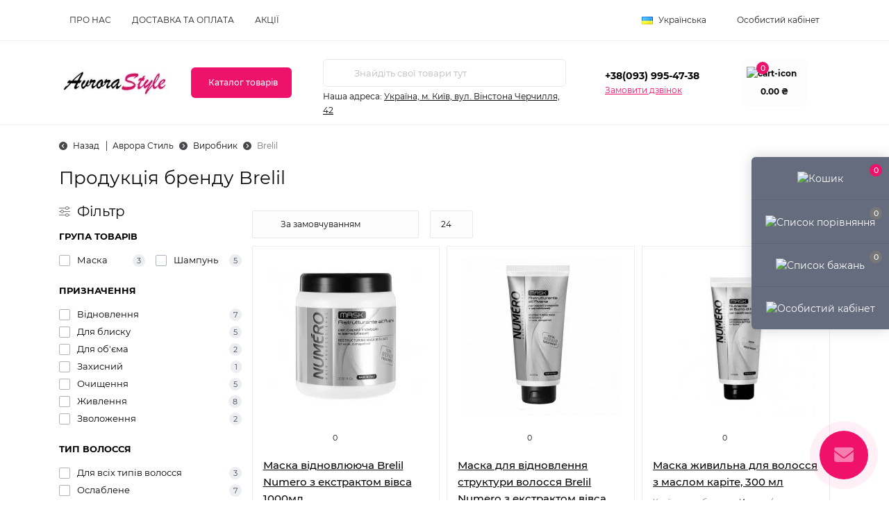

--- FILE ---
content_type: text/html; charset=utf-8
request_url: https://avrora-style.com.ua/uk/brand-brelil
body_size: 36410
content:
<!DOCTYPE html>
<!--[if IE]><![endif]-->
<!--[if IE 8 ]><html dir="ltr" lang="uk" class="ie8"><![endif]-->
<!--[if IE 9 ]><html dir="ltr" lang="uk" class="ie9"><![endif]-->
<!--[if (gt IE 9)|!(IE)]><!-->
<html dir="ltr" lang="uk">
<!--<![endif]-->
<head>
<meta charset="UTF-8" />
<meta name="viewport" content="width=device-width, initial-scale=1.0">
<title>Косметика Brelil - купити в Києві на Avrora Style</title>
<meta property="og:title" content="Продукція бренду Brelil" />
<meta property="og:description" content="Косметика Brelil на Аврора Стиль ➤➤➤ Оптові ціни від 2-х одиниць товару ✅ Акції та розпродажі ✅ Кешбек за кожну покупку ✅ Купуйте вигідно!" />
<meta property="og:site_name" content="Avrora Style" />
<meta property="og:url" content="https://avrora-style.com.ua/uk/brand-brelil" />
<meta property="og:image" content="https://avrora-style.com.ua/image/cache/catalog/image/catalog/logo/Avrora-Style-141-53.webp" />
<meta property="og:image:type" content="image/jpeg" />
<meta property="og:image:width" content="226" />
<meta property="og:image:height" content="53" />
<meta property="og:image:alt" content="Продукція бренду Brelil" />
<meta property="og:type" content="website" />

<!-- Google tag (gtag.js) -->
<script type="text/javascript"  async src="https://www.googletagmanager.com/gtag/js?id=G-DPQ49QBX7R"></script>
<script type="text/javascript" >
  window.dataLayer = window.dataLayer || [];
  function gtag(){dataLayer.push(arguments);}
  gtag('js', new Date());
  gtag('config', 'G-DPQ49QBX7R');
</script>
<!-- END Google tag (gtag.js) --> 

<!-- Google Tag Manager -->
<script type="text/javascript" >(function(w,d,s,l,i){w[l]=w[l]||[];w[l].push({'gtm.start':
new Date().getTime(),event:'gtm.js'});var f=d.getElementsByTagName(s)[0],
j=d.createElement(s),dl=l!='dataLayer'?'&l='+l:'';j.async=true;j.src=
'https://www.googletagmanager.com/gtm.js?id='+i+dl;f.parentNode.insertBefore(j,f);
})(window,document,'script','dataLayer','GTM-P7KVQTM');</script>
<!-- End Google Tag Manager -->
<base href="https://avrora-style.com.ua/" />
<meta name="description" content="Косметика Brelil на Аврора Стиль ➤➤➤ Оптові ціни від 2-х одиниць товару ✅ Акції та розпродажі ✅ Кешбек за кожну покупку ✅ Купуйте вигідно!" />
<link rel="preload" as="image" href="https://avrora-style.com.ua/image/cache/webp/catalog/product/Brellil/8011935052875-228x228.webp">
<link rel="preload" as="image" href="https://avrora-style.com.ua/image/cache/catalog/image/catalog/logo/Avrora-Style-141-53.webp">
<link rel="preload" as="style" href="catalog/view/theme/oct_remarket/stylesheet/main.css">

<link rel="preload" as="style" href="catalog/view/theme/oct_remarket/stylesheet/oct_stickers.css">

<link rel="preload" as="style" href="catalog/view/theme/oct_remarket/stylesheet/dynamic_stylesheet_0.css">

<link rel="preload" as="style" href="catalog/view/theme/oct_remarket/js/slick/slick.min.css">

<link rel="preload" as="style" href="catalog/view/javascript/hpmrr/kit-series.css">

<link rel="preload" as="style" href="catalog/view/theme/default/stylesheet/ldev_question/common.css">

<link rel="preload" as="style" href="catalog/view/theme/default/stylesheet/ldev_question/widgets.css">

<link rel="preload" as="style" href="catalog/view/javascript/ldev_question/bootstrap_panel_tabs_collapse.css">

<link rel="preload" as="style" href="catalog/view/javascript/jquery/swiper/css/swiper.min.css">

<link rel="preload" as="style" href="catalog/view/javascript/jquery/swiper/css/opencart.css">

<link rel="preload" as="style" href="catalog/view/theme/default/stylesheet/PromoCodeRegistr/stylesheet.css">

<link rel="preload" as="style" href="catalog/view/javascript/PromoCodeRegistr/magnific-popup.css">

<link rel="preload" as="style" href="catalog/view/theme/default/stylesheet/promotion.css">

<link rel="preload" as="style" href="catalog/view/javascript/jquery/timeTo/timeTo.css">


















<link href="https://avrora-style.com.ua/uk/brand-brelil" rel="canonical" />
<link href="https://avrora-style.com.ua/image/cache/catalog/image/catalog/logo/Avrora-style.webp" rel="icon" />
<script type="text/javascript" >
    let octFonts = localStorage.getItem('octFonts');
    if (octFonts !== null) {
        var octHead  = document.getElementsByTagName('head')[0];
        var octLink  = document.createElement('link');
        octLink.rel  = 'stylesheet';
        octLink.type = 'text/css';
        octLink.href = location.protocol + '//' + location.host + '/catalog/view/theme/oct_remarket/stylesheet/oct-fonts.css';
        octLink.media = 'all';
        octHead.appendChild(octLink);
    }
</script>
<!-- SendPulse -->


<!-- SendPulse END -->
<link rel="alternate" hreflang="uk" href="https://avrora-style.com.ua/uk/brand-brelil" />
<link rel="alternate" hreflang="x-default" href="https://avrora-style.com.ua/uk/brand-brelil" />
<link rel="alternate" hreflang="ru" href="https://avrora-style.com.ua/brand-brelil" />
<style>

.lm_modal .modal-body {
  padding: 30px;
  min-height: 100px;
}

    .avrora-transition {
        transition: all .3s ease-out;
        -webkit-transition: all .3s ease-out;
    }

    .avrora-menu {
        color: #000;
        letter-spacing: .3px;
        /*margin-top: 5px*/
    }
    .avrora-menu-row {
        padding: 0 20px;
        margin: 12px 0 0
    }
    .type-menu-image .avrora-menu-row {
        padding: 0 50px
    }
    .type-menu-image .avrora-menu-row + .avrora-menu-row {
        margin-top: 60px
    }
    .type-menu-image .rm-menu-list-item-child-links-categories-item-title {
        flex-direction: column
    }
    .avrora-menu a:hover {
        color: rgb(10, 120, 191);
        text-decoration: underline
    }

    /* 2 level */
    .child {
        font-size: 16px;
        font-weight: 500
    }

    /* 3 level */
    .child-child {
        margin-top: 5px
    }

    .child-child,
    .avrora-links-landings {
        font-size: 14px;
        font-weight: 400
    }
    .avrora-links-landings a {
        padding: 7px 0 0 15px
    }

    /* all */
    .child-child > *,
    .avrora-menu-row > * {
        line-height: 25px;
        margin-bottom: 10px;
    }

    .avrora-open {
        padding: 12px 12px 12px 5px;
        font-style: normal
    }
    .avrora-open.clicked:before {
        content: "\f068"
    }
    .avrora-links-landings {
        overflow: hidden;
        max-height: 1px
    }
    .avrora-links-landings.expanded {
        max-height: 200px;
    }

    .avrora-menu .see-all {
        font-size: .8rem;
        font-style: italic;
        text-decoration: underline;
    }

    .avrora-menu .image img {
        margin-left: 15px;
    }


.BannerAdvanced0.swiper-viewport {
    margin: 0 0 20px;
}
.BannerAdvanced0 a, .BannerAdvanced0 a:hover {
    color: #000;
}
.BannerAdvanced0 .background-banner {
    position: absolute;
    width: 100%;
    height: 100%;
    padding: 20px;
    max-height: 300px;
    max-width: 400px;
    background: rgba(255,255,255,0.24); 
}
.block-text-banner {
    height: 100%;
    display: flex;
    align-items: center;
}
.text-banner {
    display: block;
    width: 100%;
}
.BannerAdvanced0 .swiper-button-prev:before, .BannerAdvanced0 .swiper-button-next:before {
    color: #f99dd0;
    font-family: FontAwesome, 'Font Awesome 5 Free';
    font-weight: 600;
}
.BannerAdvanced0 .swiper-pagination {
    bottom: 5px;
}   
.BannerAdvanced0 .swiper-pagination-bullet {
    background-color: #ffffff;
    opacity: 0.5;
}
.BannerAdvanced0 .swiper-pagination-bullet.swiper-pagination-bullet-active {
    opacity: 1;
}
 
.promocode_button {position: fixed;left: 30px;bottom:30px;z-index: 99;}.promocode_button i.fa {background:#f30000;color:#ffffff;font-size: calc(54px / 1.9);transition:0.5s;border-radius:50%;width: 54px;height:54px;cursor: pointer;display: flex;align-items: center;justify-content: center;vertical-align: middle;}button.style_login,button#register_now, button#authorization_now{background-color:#101010;color:#ffffff }button.style_login:hover,button#register_now:hover, button#authorization_now:hover{background-color:#e702b9 }
.promo_text{position:absolute;color:#fff;font-size:36px;padding:20px;top:5%;font-weight:600;line-height:50px;text-shadow:1px 1px 2px #000,0 0 1em #000;font-family:trebuchet ms,helvetica,sans-serif}.left_promo img{max-width: 100%}

</style><style>
#promocoderegistr, #promocode_popup {
display: none;
}
</style>
<link href="image/jetcache/css/1a63e41344a7f953cfaf782e206b0d86.fonts.css?1769457026" rel="stylesheet" type="text/css" />
<link href="image/jetcache/css/6aeeb418d8bd549298e4746bf317b6af.css?1769457026" rel="stylesheet" type="text/css" />
</head>
<body>
<!-- Google Tag Manager (noscript) -->
<noscript><iframe src="https://www.googletagmanager.com/ns.html?id=GTM-P7KVQTM"
height="0" width="0" style="display:none;visibility:hidden"></iframe></noscript>
<!-- End Google Tag Manager (noscript) -->
<div class="oct-fixed-bar fixed-right d-none d-lg-block">
        <div onclick="octPopupCart();" class="oct-fixed-bar-item oct-fixed-bar-item-cart" title="Кошик">
        <img loading="lazy" src="catalog/view/theme/oct_remarket/img/sprite.svg#include--fixed-bar-cart" alt="Кошик" width="24" height="24">
        <span class="oct-fixed-bar-quantity oct-fixed-bar-quantity-cart">0</span>
    </div>
            <a href="https://avrora-style.com.ua/uk/compare-products" class="oct-fixed-bar-item oct-fixed-bar-item-compare" title="Список порівняння">
        <img loading="lazy" src="catalog/view/theme/oct_remarket/img/sprite.svg#include--fixed-bar-compare" alt="Список порівняння" width="24" height="24">
        <span class="oct-fixed-bar-quantity oct-fixed-bar-compare-quantity">0</span>
    </a>
            <a href="https://avrora-style.com.ua/uk/wishlist" class="oct-fixed-bar-item oct-fixed-bar-item-wishlist" title="Список бажань">
        <img loading="lazy" src="catalog/view/theme/oct_remarket/img/sprite.svg#include--fixed-bar-wishlist" alt="Список бажань" width="24" height="20">
        <span class="oct-fixed-bar-quantity oct-fixed-bar-wishlist-quantity">0</span>
    </a>
                            <div onclick="octPopupLogin();" class="oct-fixed-bar-item oct-fixed-bar-item-viewed" title="Особистий кабінет">
            <img loading="lazy" src="catalog/view/theme/oct_remarket/img/sprite.svg#include--fixed-bar-account" alt="Особистий кабінет" width="20" height="22">
        </div>
            </div>
<nav id="rm_mobile_nav" class="d-lg-none fixed-top d-flex align-items-center justify-content-between">
    <button type="button" id="rm_mobile_menu_button" class="rm-btn primary rm_mobile_sidebar_toggle" onclick="rmSidebar('Меню', 'menu');" aria-label="Menu">
        <span class="rm-btn-icon">
            <span></span>
            <span></span>
            <span></span>
        </span>
    </button>
    <div class="rm-mobile-nav-buttons d-flex">
                <button type="button"  class="rm-mobile-nav-buttons-btn rm-mobile-locatons-btn" onclick="rmSidebar('Наша адреса', 'locations');" aria-label="Locations">
            <img loading="lazy" src="catalog/view/theme/oct_remarket/img/sprite.svg#include--mobile-locations-icon" alt="" width="20" height="20">
        </button>
                        <button type="button" class="rm-mobile-nav-buttons-btn rm-mobile-contacts-btn" onclick="rmSidebar('Контакти', 'contacts');" aria-label="Contacts">
            <img loading="lazy" src="catalog/view/theme/oct_remarket/img/sprite.svg#include--mobile-contacts-icon" alt="" width="21" height="21">
        </button>
            </div>
</nav>

<div id="rm_sidebar" class="rm-sidebar">
    <div class="rm-sidebar-content">
        <div class="rm-sidebar-title d-flex alig-items-center justify-content-between">
            <span class="rm-sidebar-title-text">Меню</span>
            <span class="rm-sidebar-title-close modal-close">
                <span aria-hidden="true" class="modal-close-icon modal-close-left"></span>
                <span aria-hidden="true" class="modal-close-icon modal-close-right"></span>
            </span>
        </div>
        <div id="rm_sidebar_content"></div>
    </div>
</div>

      
      
<nav id="top" class="top-nav d-none d-lg-block">
	<div class="container d-flex justify-content-between">
	  			<ul class="top-nav-info-list list-unstyled d-flex align-items-center text-uppercase">
						<li><a href="/about_us">Про нас</a></li>
						<li><a href="/uk/dostavka-i-oplata">Доставка та Оплата</a></li>
						<li><a href="/uk/promotion">Акції</a></li>
					</ul>
				<div class="top-nav-account-links list-unstyled d-flex">
				<div id="oct_desktop_language" class="top-nav-account-links-item rm-dropdown-box">
		<div id="language" class="language">
			<button class="btn-lang rm-dropdown-toggle d-flex align-items-center">
																						<img loading="lazy" src="https://avrora-style.com.ua/image/cache/catalog/catalog/language/uk-ua/uk-ua.webp" alt="Українська" title="Українська" class="lang" width="16" height="11"/>
												<span>Українська</span>
																					</button>
			<div id="form-language">
				<div class="rm-dropdown">
					<ul class="rm-dropdown-inner list-unstyled">
																					<li>
									<button class="btn-block language-select active-item" onclick="lm_deleteCookie('languageauto'); window.location = 'https://avrora-style.com.ua/uk/brand-brelil'">
																					<img loading="lazy" src="https://avrora-style.com.ua/image/cache/catalog/catalog/language/uk-ua/uk-ua.webp" alt="Українська" title="Українська" width="16" height="11"/>
																				Українська</button>
								</li>
																												<li>
									<button class="btn-block language-select" onclick="lm_setCookie('languageauto', '1', {expires: 180}); window.location = 'https://avrora-style.com.ua/brand-brelil'">
																					<img loading="lazy" src="https://avrora-style.com.ua/image/cache/catalog/catalog/language/ru-ru/ru-ru.webp" alt="москальска" title="москальска" width="16" height="11"/>
																				москальска</button>
								</li>
																		</ul>
				</div>
			</div>
		</div>
	</div>
	




			
            			<div class="top-nav-account-links-item rm-dropdown-box">
								<span onclick="octPopupLogin();" title="Особистий кабінет" class="d-flex align-items-center" role="button" aria-haspopup="true">Особистий кабінет</span>
					        </div>
            		</div>
	</div>
</nav>
<header>
  <div class="container-fluid container-sm">
    <div class="row align-items-center flex-column flex-md-row">
		    	<div class="col-md-3 col-lg-2 order-0">
            <div id="logo" class="d-flex align-items-center justify-content-center">
    			    			<a href="https://avrora-style.com.ua/uk">
    				<img loading="lazy" src="https://avrora-style.com.ua/image/cache/catalog/image/catalog/logo/Avrora-Style-141-53.webp" title="Avrora Style" alt="Avrora Style" class="img-fluid" width="141" height="64" />
    			</a>
    			            </div>
		</div>
		        <div class="col-2 d-none d-lg-block order-1">
            <button id="menu_toggle_button" type="button" aria-label="Menu" class="rm-btn primary d-flex align-items-center justify-content-between">
                <span class="rm-btn-icon">
                    <img loading="lazy" class="catalog-icon" src="catalog/view/theme/oct_remarket/img/sprite.svg#include--footer-catalog-icon" alt="" width="14" height="14">
                    <img loading="lazy" class="close-icon" src="catalog/view/theme/oct_remarket/img/sprite.svg#include--close-catalog-icon" alt="" width="14" height="14">
                </span>
                <span class="rm-btn-text">Каталог товарів</span>
            </button>
        </div>
        <div class="col-12 col-md-6 col-lg-4 order-3 order-md-2 mt-lg-2 mt-xl-3">
            <form id="search" class="rm-search">
    <input id="input_search" type="text" name="search" value="" placeholder="Знайдіть свої товари тут" class="w-100 h-100">
    <button type="button" aria-label="Search" id="rm-search-button" class="btn-search d-flex align-items-center justify-content-center"><img loading="lazy" src="catalog/view/theme/oct_remarket/img/sprite.svg#include--header-search-icon" alt="" width="20" height="20" /></button>
	<div id="rm_livesearch_close" onclick="clearLiveSearch();" class="d-flex align-items-center justify-content-center"><img loading="lazy" src="catalog/view/theme/oct_remarket/img/sprite.svg#include--livesearch-close-icon" alt="" width="25" height="25" /></div>
	<div id="rm_livesearch"></div>
</form>


                		<div class="rm-header-address d-none d-lg-block">
    	        <div class="rm-dropdown-box w-100">
                    <div class="rm-dropdown-toggle">
                        <span>Наша адреса:</span>
                        <span class="rm-header-address-link">Україна, м. Київ,
вул. Вінстона Черчилля, 42</span>
                    </div>
    				<div class="rm-dropdown">
    					<div id="rm_header_locations" class="rm-dropdown-inner">
                            <div class="rm-header-location-inner">
                                <div class="rm-header-location active">
                                    <div class="d-flex align-items-center">
                                        <div class="rm-header-location-address">Україна, м. Київ,
вул. Вінстона Черчилля, 42</div>
                                                                            </div>
                                                                    </div>
                                                            </div>
                            <div class="d-flex justify-content-center rm-header-location-contacts-btn">
                                <a href="https://avrora-style.com.ua/uk/contact-us" class="rm-btn secondary">
                                    <span class="rm-btn-text">До контактів</span>
                                </a>
                            </div>
    				    </div>
    				</div>
    			</div>
    		</div>
    		        </div>
				<div class="col-12 col-md-3 col-lg-2 d-none d-md-flex justify-content-center order-2 order-md-3">
          <div class="rm-header-phones d-flex align-items-center">
            <div class="rm-header-phones-icon">
              <img loading="lazy" src="catalog/view/theme/oct_remarket/img/sprite.svg#include--header-phones-icon" alt="" width="30" height="30">
            </div>
            <div class="rm-header-phones-list">
                        <a href="tel:+380939954738" class="rm-header-phones-list-item">+38(093) 995-47-38</a>
                        			<span class="rm-header-phones-list-link blue-link rm-phone-link" onclick="octPopupCallPhone();">Замовити дзвінок</span>
			            </div>
          </div>
        </div>
                <div class="col-md-2 d-lg-flex justify-content-center order-4">
            <button title="Кошик" id="cart" class="rm-header-cart d-flex flex-column align-items-center" type="button" onclick="octPopupCart();">
<span class="rm-header-cart-icon position-relative">
    <img loading="lazy" src="catalog/view/theme/oct_remarket/img/sprite.svg#include--header-cart-icon" alt="cart-icon" width="21" height="21">
    <span class="rm-header-cart-quantity">0</span>
</span>
<span class="rm-header-cart-text">0.00 ₴</span>
</button>

        </div>
        
							<div id="rm-menu" class="rm-menu d-none d-lg-block">
    <nav>
        <ul class="rm-menu-list list-unstyled">
                        <li class="rm-menu-list-item">
                <div class="d-flex align-items-center justify-content-between">
                                        <a href="https://avrora-style.com.ua/uk/dekorativnaya-kosmetika"  class="rm-menu-list-item-link d-flex align-items-center">
                     
                                                <span class="rm-menu-list-item-name">Макіяж</span>
                    </a> 
                                            <span class="rm-menu-list-item-chevron"></span>
                                    </div>
                                                                        <div class="rm-menu-list-item-child rm-menu-list-item-child-wide">
                        <div class="rm-menu-list-item-child-links d-flex h-100">
                                                                                    <div class="rm-menu-list-item-child-links-categories w-100 avrora-menu d-flex 2 type-menu-image">
                                
                                                                    <div class="avrora-menu-column">
                                
                                <div class="avrora-menu-row row-id-0 child 3">
                                                                                                                    <a href="https://avrora-style.com.ua/uk/dekorativnaya-kosmetika/dlya-brovej" title="Для брів" class="rm-menu-list-item-child-links-categories-item-title w-100 d-flex align-items-center text-center">
                                         
                                                                                            <img loading="lazy" class="mb-3" src="https://avrora-style.com.ua/image/cache/catalog/image/cache/catalog/Categories/Dekorativnaya/dlya_brovey/brobi-100x100.webp" alt="Для брів" width="100" height="100" />
                                                                                        <span>Для брів</span>
                                        </a> 
                                    
                                                                            <div class="child-child d-flex flex-column">
                                        
                                                                                                                                            <a href="https://avrora-style.com.ua/uk/dekorativnaya-kosmetika/dlya-brovej/gel-dlya-briv" title="Гель для брів">Гель для брів</a>
                                                 
                                            
                                        
                                                                                                                                            <a href="https://avrora-style.com.ua/uk/dekorativnaya-kosmetika/dlya-brovej/uhod-za-brovyami" title="Догляд за бровами та віями">Догляд за бровами та віями</a>
                                                 
                                            
                                        
                                                                                                                                            <a href="https://avrora-style.com.ua/uk/dekorativnaya-kosmetika/dlya-brovej/karandashi-dlya-brovey" title="Олівці для брів">Олівці для брів</a>
                                                 
                                            
                                        
                                                                                                                                            <a href="https://avrora-style.com.ua/uk/dekorativnaya-kosmetika/dlya-brovej/pomada-dlya-brovej" title="Помада для брів">Помада для брів</a>
                                                 
                                            
                                        
                                                                                                                                            <a href="https://avrora-style.com.ua/uk/dekorativnaya-kosmetika/dlya-brovej/teni-dlya-brovej" title="Тіні для брів">Тіні для брів</a>
                                                 
                                            
                                        
                                                                                                                                            <a href="https://avrora-style.com.ua/uk/dekorativnaya-kosmetika/dlya-brovej/kraska-dlya-brovej" title="Фарба для брів">Фарба для брів</a>
                                                 
                                            
                                                                                <a href="https://avrora-style.com.ua/uk/dekorativnaya-kosmetika/dlya-brovej" class="see-all" title="Дивитися все">Дивитися все</a>
                                        </div>
                                                                    </div>

                                
                                
                                
                                <div class="avrora-menu-row row-id-1 new-row child 3">
                                                                                                                    <a href="https://avrora-style.com.ua/uk/dekorativnaya-kosmetika/dlya-glaz" title="Для очей" class="rm-menu-list-item-child-links-categories-item-title w-100 d-flex align-items-center text-center">
                                         
                                                                                            <img loading="lazy" class="mb-3" src="https://avrora-style.com.ua/image/cache/catalog/image/cache/catalog/Categories/Dekorativnaya/dekorativnaya-kosmetika-dlya-glaz-100x100.webp" alt="Для очей" width="100" height="100" />
                                                                                        <span>Для очей</span>
                                        </a> 
                                    
                                                                            <div class="child-child d-flex flex-column">
                                        
                                                                                                                                            <a href="https://avrora-style.com.ua/uk/dekorativnaya-kosmetika/dlya-glaz/nakladnye-resnicy" title="Накладні вії">Накладні вії</a>
                                                 
                                            
                                        
                                                                                                                                            <a href="https://avrora-style.com.ua/uk/dekorativnaya-kosmetika/dlya-glaz/konturnye-karandashi-dlya-glaz" title="Олівці для очей">Олівці для очей</a>
                                                 
                                            
                                        
                                                                                            <div>
                                                    <div>
                                                                                                                <a href="https://avrora-style.com.ua/uk/dekorativnaya-kosmetika/dlya-glaz/podvodka" title="Підводка для очей">Підводка для очей</a>
                                                         
                                                        <i class="avrora-open fa fa-plus fa-sm rm-categories-toggle"></i>
                                                    </div>
                                                    <ul class="avrora-links-landings avrora-transition 5">
                                                                                                                                                                                    <li class="d-flex flex-column align-items-start">
                                                                    <!-- strong></strong -->
                                                                                                                                                                                                                    <a href="/cvetnaya-podvodka-dlya-glaz" title="Кольорова">Кольорова</a>
                                                                         
                                                                                                                                    </li>
                                                                                                                                                                        </ul>
                                                </div>
                                            
                                        
                                                                                                                                            <a href="https://avrora-style.com.ua/uk/dekorativnaya-kosmetika/dlya-glaz/spjeczasob-dlja-vij" title="Спецзасоби для вій">Спецзасоби для вій</a>
                                                 
                                            
                                        
                                                                                                                                            <a href="https://avrora-style.com.ua/uk/dekorativnaya-kosmetika/dlya-glaz/teni-dlya-vek" title="Тіні для повік">Тіні для повік</a>
                                                 
                                            
                                        
                                                                                                                                            <a href="https://avrora-style.com.ua/uk/dekorativnaya-kosmetika/dlya-glaz/tush-dlya-resnic" title="Туш для вій">Туш для вій</a>
                                                 
                                            
                                                                                <a href="https://avrora-style.com.ua/uk/dekorativnaya-kosmetika/dlya-glaz" class="see-all" title="Дивитися все">Дивитися все</a>
                                        </div>
                                                                    </div>

                                                                    </div>
                                    <div class="avrora-menu-column">
                                
                                
                                
                                <div class="avrora-menu-row row-id-2 child 3">
                                                                                                                    <a href="https://avrora-style.com.ua/uk/dekorativnaya-kosmetika/dlya-lica" title="Для обличчя" class="rm-menu-list-item-child-links-categories-item-title w-100 d-flex align-items-center text-center">
                                         
                                                                                            <img loading="lazy" class="mb-3" src="https://avrora-style.com.ua/image/cache/catalog/image/cache/catalog/Categories/Dekorativnaya/dlya_lica/makiyazh-dlya-litsa-100x100.webp" alt="Для обличчя" width="100" height="100" />
                                                                                        <span>Для обличчя</span>
                                        </a> 
                                    
                                                                            <div class="child-child d-flex flex-column">
                                        
                                                                                                                                            <a href="https://avrora-style.com.ua/uk/dekorativnaya-kosmetika/dlya-lica/cc-krema" title="CC-креми">CC-креми</a>
                                                 
                                            
                                        
                                                                                                                                            <a href="https://avrora-style.com.ua/uk/dekorativnaya-kosmetika/dlya-lica/vv-ss-i-dd-kremy" title="ВВ-креми">ВВ-креми</a>
                                                 
                                            
                                        
                                                                                                                                            <a href="https://avrora-style.com.ua/uk/dekorativnaya-kosmetika/dlya-lica/korrektory" title="Консилери та коректори">Консилери та коректори</a>
                                                 
                                            
                                        
                                                                                                                                            <a href="https://avrora-style.com.ua/uk/dekorativnaya-kosmetika/dlya-lica/nabory-i-paletki" title="Набори та палетки">Набори та палетки</a>
                                                 
                                            
                                        
                                                                                                                                            <a href="https://avrora-style.com.ua/uk/dekorativnaya-kosmetika/dlya-lica/osnova-pod-makiyazh" title="Основа під макіяж">Основа під макіяж</a>
                                                 
                                            
                                        
                                                                                            <div>
                                                    <div>
                                                                                                                <a href="https://avrora-style.com.ua/uk/dekorativnaya-kosmetika/dlya-lica/pudra-dlya-lica" title="Пудра для обличчя">Пудра для обличчя</a>
                                                         
                                                        <i class="avrora-open fa fa-plus fa-sm rm-categories-toggle"></i>
                                                    </div>
                                                    <ul class="avrora-links-landings avrora-transition 5">
                                                                                                                                                                                    <li class="d-flex flex-column align-items-start">
                                                                    <!-- strong></strong -->
                                                                                                                                                                                                                    <a href="rassypchataya-pudra" title="Розсипчаста">Розсипчаста</a>
                                                                         
                                                                                                                                                                                                                    <a href="risovaya-pudra" title="Рисова">Рисова</a>
                                                                         
                                                                                                                                    </li>
                                                                                                                                                                        </ul>
                                                </div>
                                            
                                                                                <a href="https://avrora-style.com.ua/uk/dekorativnaya-kosmetika/dlya-lica" class="see-all" title="Дивитися все">Дивитися все</a>
                                        </div>
                                                                    </div>

                                
                                
                                
                                <div class="avrora-menu-row row-id-3 new-row child 3">
                                                                                                                    <a href="https://avrora-style.com.ua/uk/index.php?route=product/category&amp;path=756" title="Лампи для манікюру" class="rm-menu-list-item-child-links-categories-item-title w-100 d-flex align-items-center text-center">
                                         
                                                                                            <img loading="lazy" class="mb-3" src="https://avrora-style.com.ua/image/cache/catalog/image/cache/catalog/Categories/Dekorativnaya/dlya_lica/lampy-dlya-manikyura-100x100.webp" alt="Лампи для манікюру" width="100" height="100" />
                                                                                        <span>Лампи для манікюру</span>
                                        </a> 
                                    
                                                                    </div>

                                                                    </div>
                                    <div class="avrora-menu-column">
                                
                                
                                
                                <div class="avrora-menu-row row-id-4 new-row child 3">
                                                                                                                    <a href="https://avrora-style.com.ua/uk/dekorativnaya-kosmetika/dlya-gub" title="Для губ" class="rm-menu-list-item-child-links-categories-item-title w-100 d-flex align-items-center text-center">
                                         
                                                                                            <img loading="lazy" class="mb-3" src="https://avrora-style.com.ua/image/cache/catalog/image/cache/catalog/Categories/Dekorativnaya/dekorativnaya-kosmetika-dlya-gub-100x100.webp" alt="Для губ" width="100" height="100" />
                                                                                        <span>Для губ</span>
                                        </a> 
                                    
                                                                            <div class="child-child d-flex flex-column">
                                        
                                                                                                                                            <a href="https://avrora-style.com.ua/uk/dekorativnaya-kosmetika/dlya-gub/balzam-dlya-gub" title="Бальзами для губ">Бальзами для губ</a>
                                                 
                                            
                                        
                                                                                            <div>
                                                    <div>
                                                                                                                <a href="https://avrora-style.com.ua/uk/dekorativnaya-kosmetika/dlya-gub/blesk-dlya-gub" title="Блиск для губ">Блиск для губ</a>
                                                         
                                                        <i class="avrora-open fa fa-plus fa-sm rm-categories-toggle"></i>
                                                    </div>
                                                    <ul class="avrora-links-landings avrora-transition 5">
                                                                                                                                                                                    <li class="d-flex flex-column align-items-start">
                                                                    <!-- strong></strong -->
                                                                                                                                                                                                                    <a href="/plamper-dlya-gub" title="Блиск-плампер">Блиск-плампер</a>
                                                                         
                                                                                                                                    </li>
                                                                                                                                                                        </ul>
                                                </div>
                                            
                                        
                                                                                                                                            <a href="https://avrora-style.com.ua/uk/dekorativnaya-kosmetika/dlya-gub/konturnyy-karandash-dlya-gub" title="Олівець для губ">Олівець для губ</a>
                                                 
                                            
                                        
                                                                                            <div>
                                                    <div>
                                                                                                                <a href="https://avrora-style.com.ua/uk/dekorativnaya-kosmetika/dlya-gub/pomada-dlya-gub" title="Помада для губ">Помада для губ</a>
                                                         
                                                        <i class="avrora-open fa fa-plus fa-sm rm-categories-toggle"></i>
                                                    </div>
                                                    <ul class="avrora-links-landings avrora-transition 5">
                                                                                                                                                                                    <li class="d-flex flex-column align-items-start">
                                                                    <!-- strong></strong -->
                                                                                                                                                                                                                    <a href="zhidkaya-pomada-dlya-gub" title="Рідка">Рідка</a>
                                                                         
                                                                                                                                                                                                                    <a href="matovaya" title="Матова">Матова</a>
                                                                         
                                                                                                                                    </li>
                                                                                                                                                                        </ul>
                                                </div>
                                            
                                                                                <a href="https://avrora-style.com.ua/uk/dekorativnaya-kosmetika/dlya-gub" class="see-all" title="Дивитися все">Дивитися все</a>
                                        </div>
                                                                    </div>

                                                                    </div>
                                
                                                            </div>
                                                    </div>
                                        </div>
                            </li>
                        <li class="rm-menu-list-item">
                <div class="d-flex align-items-center justify-content-between">
                                        <a href="https://avrora-style.com.ua/uk/dekorativnaya-kosmetika/dlya-nogtey"  class="rm-menu-list-item-link d-flex align-items-center">
                     
                                                <span class="rm-menu-list-item-name">Нігті</span>
                    </a> 
                                            <span class="rm-menu-list-item-chevron"></span>
                                    </div>
                                                                        <div class="rm-menu-list-item-child rm-menu-list-item-child-wide">
                        <div class="rm-menu-list-item-child-links d-flex h-100">
                                                                                    <div class="rm-menu-list-item-child-links-categories w-100 avrora-menu d-flex 2 type-menu-image">
                                
                                                                    <div class="avrora-menu-column">
                                
                                <div class="avrora-menu-row row-id-0 child 3">
                                                                                                                    <a href="https://avrora-style.com.ua/uk/dekorativnaya-kosmetika/dlya-nogtey/baza-top" title="Бази, Топи" class="rm-menu-list-item-child-links-categories-item-title w-100 d-flex align-items-center text-center">
                                         
                                                                                            <img loading="lazy" class="mb-3" src="https://avrora-style.com.ua/image/cache/catalog/image/cache/catalog/Categories/Dekorativnaya/dlya_nogtei/base-top-80x80.webp" alt="Бази, Топи" width="100" height="100" />
                                                                                        <span>Бази, Топи</span>
                                        </a> 
                                    
                                                                    </div>

                                
                                
                                
                                <div class="avrora-menu-row row-id-1 child 3">
                                                                                                                    <a href="https://avrora-style.com.ua/uk/dekorativnaya-kosmetika/dlya-nogtey/geli" title="Гель для нігтів" class="rm-menu-list-item-child-links-categories-item-title w-100 d-flex align-items-center text-center">
                                         
                                                                                            <img loading="lazy" class="mb-3" src="https://avrora-style.com.ua/image/cache/catalog/image/cache/catalog/Categories/Dekorativnaya/dlya_nogtei/gel-dlya-nogtey-80x80.webp" alt="Гель для нігтів" width="100" height="100" />
                                                                                        <span>Гель для нігтів</span>
                                        </a> 
                                    
                                                                    </div>

                                
                                
                                
                                <div class="avrora-menu-row row-id-2 new-row child 3">
                                                                                                                    <a href="https://avrora-style.com.ua/uk/dekorativnaya-kosmetika/dlya-nogtey/gel-lak-dlya-nogtey" title="Гель-лаки для нігтів" class="rm-menu-list-item-child-links-categories-item-title w-100 d-flex align-items-center text-center">
                                         
                                                                                            <img loading="lazy" class="mb-3" src="https://avrora-style.com.ua/image/cache/catalog/image/cache/catalog/Categories/Dekorativnaya/dlya_nogtei/gel-laci-80x80.webp" alt="Гель-лаки для нігтів" width="100" height="100" />
                                                                                        <span>Гель-лаки для нігтів</span>
                                        </a> 
                                    
                                                                    </div>

                                                                    </div>
                                    <div class="avrora-menu-column">
                                
                                
                                
                                <div class="avrora-menu-row row-id-3 child 3">
                                                                                                                    <a href="https://avrora-style.com.ua/uk/index.php?route=product/category&amp;path=331" title="Засоби для догляду за нігтями" class="rm-menu-list-item-child-links-categories-item-title w-100 d-flex align-items-center text-center">
                                         
                                                                                            <img loading="lazy" class="mb-3" src="https://avrora-style.com.ua/image/cache/catalog/image/cache/catalog/Categories/Dekorativnaya/dlya_nogtei/uchod-nogti-80x80.webp" alt="Засоби для догляду за нігтями" width="100" height="100" />
                                                                                        <span>Засоби для догляду за нігтями</span>
                                        </a> 
                                    
                                                                    </div>

                                
                                
                                
                                <div class="avrora-menu-row row-id-4 child 3">
                                                                                                                    <a href="https://avrora-style.com.ua/uk/index.php?route=product/category&amp;path=330" title="Лаки для нігтів" class="rm-menu-list-item-child-links-categories-item-title w-100 d-flex align-items-center text-center">
                                         
                                                                                            <img loading="lazy" class="mb-3" src="https://avrora-style.com.ua/image/cache/catalog/image/cache/catalog/Categories/Dekorativnaya/dlya_nogtei/lac-dlya-nogtey-80x80.webp" alt="Лаки для нігтів" width="100" height="100" />
                                                                                        <span>Лаки для нігтів</span>
                                        </a> 
                                    
                                                                    </div>

                                
                                
                                
                                <div class="avrora-menu-row row-id-5 new-row child 3">
                                                                                                                    <a href="https://avrora-style.com.ua/uk/dekorativnaya-kosmetika/dlya-nogtey/zhidkost-dlya-snyatiya-laka" title="Рідина для зняття лаку" class="rm-menu-list-item-child-links-categories-item-title w-100 d-flex align-items-center text-center">
                                         
                                                                                            <img loading="lazy" class="mb-3" src="https://avrora-style.com.ua/image/cache/catalog/image/cache/catalog/Categories/Dekorativnaya/dlya_nogtei/riduna-dlya-znyattya-lacy-80x80.webp" alt="Рідина для зняття лаку" width="100" height="100" />
                                                                                        <span>Рідина для зняття лаку</span>
                                        </a> 
                                    
                                                                    </div>

                                                                    </div>
                                    <div class="avrora-menu-column">
                                
                                
                                
                                <div class="avrora-menu-row row-id-6 child 3">
                                                                                                                    <a href="https://avrora-style.com.ua/uk/index.php?route=product/category&amp;path=333" title="Спецзасоби для нігтів" class="rm-menu-list-item-child-links-categories-item-title w-100 d-flex align-items-center text-center">
                                         
                                                                                            <img loading="lazy" class="mb-3" src="https://avrora-style.com.ua/image/cache/catalog/image/cache/catalog/Categories/Dekorativnaya/dlya_nogtei/specsredstva-dlya-nogtey-80x80.webp" alt="Спецзасоби для нігтів" width="100" height="100" />
                                                                                        <span>Спецзасоби для нігтів</span>
                                        </a> 
                                    
                                                                    </div>

                                
                                
                                
                                <div class="avrora-menu-row row-id-7 new-row child 3">
                                                                                                                    <a href="https://avrora-style.com.ua/uk/index.php?route=product/category&amp;path=334" title="Сушка та Закріплювач" class="rm-menu-list-item-child-links-categories-item-title w-100 d-flex align-items-center text-center">
                                         
                                                                                            <img loading="lazy" class="mb-3" src="https://avrora-style.com.ua/image/cache/catalog/image/cache/catalog/Categories/Dekorativnaya/dlya_nogtei/sushka-zakrepitel-dlya-nogtey-80x80.webp" alt="Сушка та Закріплювач" width="100" height="100" />
                                                                                        <span>Сушка та Закріплювач</span>
                                        </a> 
                                    
                                                                    </div>

                                                                    </div>
                                
                                                            </div>
                                                    </div>
                                        </div>
                            </li>
                        <li class="rm-menu-list-item">
                <div class="d-flex align-items-center justify-content-between">
                                        <a href="https://avrora-style.com.ua/uk/kosmetika-po-uhodu/kosmetika-dlya-volos"  class="rm-menu-list-item-link d-flex align-items-center">
                     
                                                <span class="rm-menu-list-item-name">Волосся</span>
                    </a> 
                                            <span class="rm-menu-list-item-chevron"></span>
                                    </div>
                                                                        <div class="rm-menu-list-item-child rm-menu-list-item-child-wide">
                        <div class="rm-menu-list-item-child-links d-flex h-100">
                                                                                    <div class="rm-menu-list-item-child-links-categories w-100 avrora-menu d-flex 2 type-menu-image">
                                
                                                                    <div class="avrora-menu-column">
                                
                                <div class="avrora-menu-row row-id-0 child 3">
                                                                                                                    <a href="https://avrora-style.com.ua/uk/kosmetika-po-uhodu/kosmetika-dlya-volos/maski-dlya-volos" title="Маски" class="rm-menu-list-item-child-links-categories-item-title w-100 d-flex align-items-center text-center">
                                         
                                                                                            <img loading="lazy" class="mb-3" src="https://avrora-style.com.ua/image/cache/catalog/image/cache/catalog/Categories/dohlyadova-kosmetyka/maski-dlya-volos-100x100.webp" alt="Маски" width="100" height="100" />
                                                                                        <span>Маски</span>
                                        </a> 
                                    
                                                                    </div>

                                
                                
                                
                                <div class="avrora-menu-row row-id-1 child 3">
                                                                                                                    <a href="https://avrora-style.com.ua/uk/kosmetika-po-uhodu/kosmetika-dlya-volos/opolaskivateli-dlya-volos" title="Ополіскувачі для волосся" class="rm-menu-list-item-child-links-categories-item-title w-100 d-flex align-items-center text-center">
                                         
                                                                                            <img loading="lazy" class="mb-3" src="https://avrora-style.com.ua/image/cache/catalog/image/cache/catalog/Categories/dohlyadova-kosmetyka/opoliskuvach-100x100.webp" alt="Ополіскувачі для волосся" width="100" height="100" />
                                                                                        <span>Ополіскувачі для волосся</span>
                                        </a> 
                                    
                                                                    </div>

                                
                                
                                
                                <div class="avrora-menu-row row-id-2 new-row child 3">
                                                                                                                    <a href="https://avrora-style.com.ua/uk/kosmetika-po-uhodu/kosmetika-dlya-volos/balzamy-kondicionery-dlya-volos" title="Бальзами та кондиціонери" class="rm-menu-list-item-child-links-categories-item-title w-100 d-flex align-items-center text-center">
                                         
                                                                                            <img loading="lazy" class="mb-3" src="https://avrora-style.com.ua/image/cache/catalog/image/cache/catalog/Categories/dohlyadova-kosmetyka/balzami-kondizioneri-100x100.webp" alt="Бальзами та кондиціонери" width="100" height="100" />
                                                                                        <span>Бальзами та кондиціонери</span>
                                        </a> 
                                    
                                                                    </div>

                                                                    </div>
                                    <div class="avrora-menu-column">
                                
                                
                                
                                <div class="avrora-menu-row row-id-3 child 3">
                                                                            <div>
                                            <div class="d-flex align-items-end image justify-content-center">
                                                                                                <a href="https://avrora-style.com.ua/uk/kosmetika-po-uhodu/kosmetika-dlya-volos/shampuni-dlya-volos" title="Шампуні для волосся" class="rm-menu-list-item-child-links-categories-item-title d-flex flex-column text-center align-items-center">
                                                 
                                                                                                            <img loading="lazy" class="mb-3" src="https://avrora-style.com.ua/image/cache/catalog/image/cache/catalog/Categories/uhod/dlya_volos/shampoo-100x100.webp" alt="Шампуні для волосся" width="100" height="100" />
                                                                                                        <span>Шампуні для волосся</span>
                                                </a> 
                                                <i class="avrora-open fa fa-plus fa-sm rm-categories-toggle"></i>
                                            </div>
                                            <ul class="avrora-links-landings avrora-transition 4">
                                                                                                                                                            <li class="d-flex flex-column align-items-start">
                                                            <!-- strong></strong -->
                                                                                                                                                                                            <a href="suhie-shampuni" title="Сухий шампунь">Сухий шампунь</a>
                                                                 
                                                                                                                    </li>
                                                                                                                                                </ul>
                                        </div>

                                    
                                                                    </div>

                                
                                
                                
                                <div class="avrora-menu-row row-id-4 child 3">
                                                                                                                    <a href="https://avrora-style.com.ua/uk/index.php?route=product/category&amp;path=351" title="Щітки для волосся" class="rm-menu-list-item-child-links-categories-item-title w-100 d-flex align-items-center text-center">
                                         
                                                                                            <img loading="lazy" class="mb-3" src="https://avrora-style.com.ua/image/cache/catalog/image/cache/catalog/Categories/insrtumenti-aksesuari/schetki-100x100.webp" alt="Щітки для волосся" width="100" height="100" />
                                                                                        <span>Щітки для волосся</span>
                                        </a> 
                                    
                                                                    </div>

                                
                                
                                
                                <div class="avrora-menu-row row-id-5 new-row child 3">
                                                                                                                    <a href="https://avrora-style.com.ua/uk/kosmetika-po-uhodu/kosmetika-dlya-volos/maslo-dlya-volos" title="Олія для волосся" class="rm-menu-list-item-child-links-categories-item-title w-100 d-flex align-items-center text-center">
                                         
                                                                                            <img loading="lazy" class="mb-3" src="https://avrora-style.com.ua/image/cache/catalog/image/cache/catalog/Categories/uhod/dlya_volos/oil_for_hair-100x100.webp" alt="Олія для волосся" width="100" height="100" />
                                                                                        <span>Олія для волосся</span>
                                        </a> 
                                    
                                                                    </div>

                                                                    </div>
                                    <div class="avrora-menu-column">
                                
                                
                                
                                <div class="avrora-menu-row row-id-6 child 3">
                                                                                                                    <a href="https://avrora-style.com.ua/uk/kosmetika-po-uhodu/kosmetika-dlya-volos/kraska-dlya-volos" title="Фарбування" class="rm-menu-list-item-child-links-categories-item-title w-100 d-flex align-items-center text-center">
                                         
                                                                                            <img loading="lazy" class="mb-3" src="https://avrora-style.com.ua/image/cache/catalog/image/cache/catalog/Categories/dohlyadova-kosmetyka/farbuvannya-100x100.webp" alt="Фарбування" width="100" height="100" />
                                                                                        <span>Фарбування</span>
                                        </a> 
                                    
                                                                    </div>

                                
                                
                                
                                <div class="avrora-menu-row row-id-7 child 3">
                                                                                                                    <a href="https://avrora-style.com.ua/uk/kosmetika-po-uhodu/kosmetika-dlya-volos/stayling-1" title="Стайлінг" class="rm-menu-list-item-child-links-categories-item-title w-100 d-flex align-items-center text-center">
                                         
                                                                                            <img loading="lazy" class="mb-3" src="https://avrora-style.com.ua/image/cache/catalog/image/cache/catalog/Categories/uhod/dlya_volos/styling-hair-100x100.webp" alt="Стайлінг" width="100" height="100" />
                                                                                        <span>Стайлінг</span>
                                        </a> 
                                    
                                                                    </div>

                                
                                
                                
                                <div class="avrora-menu-row row-id-8 new-row child 3">
                                                                                                                    <a href="https://avrora-style.com.ua/uk/kosmetika-po-uhodu/kosmetika-dlya-volos/specsredstva-dlya-volos" title="Спеціальні засоби для волосся" class="rm-menu-list-item-child-links-categories-item-title w-100 d-flex align-items-center text-center">
                                         
                                                                                            <img loading="lazy" class="mb-3" src="https://avrora-style.com.ua/image/cache/catalog/image/cache/catalog/Categories/uhod/dlya_volos/specsredstva-dlya-volos-100x100.webp" alt="Спеціальні засоби для волосся" width="100" height="100" />
                                                                                        <span>Спеціальні засоби для волосся</span>
                                        </a> 
                                    
                                                                    </div>

                                                                    </div>
                                
                                                            </div>
                                                    </div>
                                        </div>
                            </li>
                        <li class="rm-menu-list-item">
                <div class="d-flex align-items-center justify-content-between">
                                        <a href="https://avrora-style.com.ua/uk/kosmetika-po-uhodu/kosmetika-dlya-lica"  class="rm-menu-list-item-link d-flex align-items-center">
                     
                                                <span class="rm-menu-list-item-name">Обличчя</span>
                    </a> 
                                            <span class="rm-menu-list-item-chevron"></span>
                                    </div>
                                                                        <div class="rm-menu-list-item-child rm-menu-list-item-child-wide">
                        <div class="rm-menu-list-item-child-links d-flex h-100">
                                                                                    <div class="rm-menu-list-item-child-links-categories w-100 avrora-menu d-flex 2 type-menu-image">
                                
                                                                    <div class="avrora-menu-column">
                                
                                <div class="avrora-menu-row row-id-0 child 3">
                                                                                                                    <a href="https://avrora-style.com.ua/uk/kosmetika-po-uhodu/kosmetika-dlya-lica/sredstva-dlya-snyatiya-makiyazha" title="Засоби для зняття макіяжу" class="rm-menu-list-item-child-links-categories-item-title w-100 d-flex align-items-center text-center">
                                         
                                                                                            <img loading="lazy" class="mb-3" src="https://avrora-style.com.ua/image/cache/catalog/image/cache/catalog/Categories/uhod/dlya_lica/makeup-remover-100x100.webp" alt="Засоби для зняття макіяжу" width="100" height="100" />
                                                                                        <span>Засоби для зняття макіяжу</span>
                                        </a> 
                                    
                                                                    </div>

                                
                                
                                
                                <div class="avrora-menu-row row-id-1 child 3">
                                                                                                                    <a href="https://avrora-style.com.ua/uk/kosmetika-po-uhodu/kosmetika-dlya-lica/kremy-dlya-lica" title="Крема для обличчя" class="rm-menu-list-item-child-links-categories-item-title w-100 d-flex align-items-center text-center">
                                         
                                                                                            <img loading="lazy" class="mb-3" src="https://avrora-style.com.ua/image/cache/catalog/image/cache/catalog/Categories/uhod/dlya_lica/face-cream-100x100.webp" alt="Крема для обличчя" width="100" height="100" />
                                                                                        <span>Крема для обличчя</span>
                                        </a> 
                                    
                                                                    </div>

                                
                                
                                
                                <div class="avrora-menu-row row-id-2 new-row child 3">
                                                                                                                    <a href="https://avrora-style.com.ua/uk/kosmetika-po-uhodu/kosmetika-dlya-lica/losony-toniki" title="Лосьйони та тоніки" class="rm-menu-list-item-child-links-categories-item-title w-100 d-flex align-items-center text-center">
                                         
                                                                                            <img loading="lazy" class="mb-3" src="https://avrora-style.com.ua/image/cache/catalog/image/cache/catalog/Categories/uhod/dlya_lica/lotion--face-tonic-100x100.webp" alt="Лосьйони та тоніки" width="100" height="100" />
                                                                                        <span>Лосьйони та тоніки</span>
                                        </a> 
                                    
                                                                    </div>

                                                                    </div>
                                    <div class="avrora-menu-column">
                                
                                
                                
                                <div class="avrora-menu-row row-id-3 child 3">
                                                                                                                    <a href="https://avrora-style.com.ua/uk/kosmetika-po-uhodu/kosmetika-dlya-lica/maski-dlya-lica" title="Маски для обличчя" class="rm-menu-list-item-child-links-categories-item-title w-100 d-flex align-items-center text-center">
                                         
                                                                                            <img loading="lazy" class="mb-3" src="https://avrora-style.com.ua/image/cache/catalog/image/cache/catalog/Categories/uhod/dlya_lica/mask-for-the-face-100x100.webp" alt="Маски для обличчя" width="100" height="100" />
                                                                                        <span>Маски для обличчя</span>
                                        </a> 
                                    
                                                                    </div>

                                
                                
                                
                                <div class="avrora-menu-row row-id-4 child 3">
                                                                                                                    <a href="https://avrora-style.com.ua/uk/kosmetika-po-uhodu/kosmetika-dlya-lica/vokrug-glaz" title="Навколо очей" class="rm-menu-list-item-child-links-categories-item-title w-100 d-flex align-items-center text-center">
                                         
                                                                                            <img loading="lazy" class="mb-3" src="https://avrora-style.com.ua/image/cache/catalog/image/cache/catalog/Categories/uhod/dlya_lica/kosmetika-vokrug-glaz-100x100.webp" alt="Навколо очей" width="100" height="100" />
                                                                                        <span>Навколо очей</span>
                                        </a> 
                                    
                                                                    </div>

                                
                                
                                
                                <div class="avrora-menu-row row-id-5 new-row child 3">
                                                                                                                    <a href="https://avrora-style.com.ua/uk/kosmetika-po-uhodu/kosmetika-dlya-lica/skraby-pilingi-dlya-lica" title="Пілінги та скраби" class="rm-menu-list-item-child-links-categories-item-title w-100 d-flex align-items-center text-center">
                                         
                                                                                            <img loading="lazy" class="mb-3" src="https://avrora-style.com.ua/image/cache/catalog/image/cache/catalog/Categories/uhod/dlya_lica/facial-scrubs-peelings-100x100.webp" alt="Пілінги та скраби" width="100" height="100" />
                                                                                        <span>Пілінги та скраби</span>
                                        </a> 
                                    
                                                                    </div>

                                                                    </div>
                                    <div class="avrora-menu-column">
                                
                                
                                
                                <div class="avrora-menu-row row-id-6 child 3">
                                                                                                                    <a href="https://avrora-style.com.ua/uk/kosmetika-po-uhodu/kosmetika-dlya-lica/penka-dlya-umyvaniya" title="Пінки та гелі для вмивання" class="rm-menu-list-item-child-links-categories-item-title w-100 d-flex align-items-center text-center">
                                         
                                                                                            <img loading="lazy" class="mb-3" src="https://avrora-style.com.ua/image/cache/catalog/image/cache/catalog/Categories/uhod/dlya_lica/facial-wash-100x100.webp" alt="Пінки та гелі для вмивання" width="100" height="100" />
                                                                                        <span>Пінки та гелі для вмивання</span>
                                        </a> 
                                    
                                                                    </div>

                                
                                
                                
                                <div class="avrora-menu-row row-id-7 new-row child 3">
                                                                                                                    <a href="https://avrora-style.com.ua/uk/kosmetika-po-uhodu/kosmetika-dlya-lica/syvorotki-i-koncentraty" title="Сироватки та концентрати" class="rm-menu-list-item-child-links-categories-item-title w-100 d-flex align-items-center text-center">
                                         
                                                                                            <img loading="lazy" class="mb-3" src="https://avrora-style.com.ua/image/cache/catalog/image/cache/catalog/Categories/dohlyadova-kosmetyka/syrovatky-konzentraty-100x100.webp" alt="Сироватки та концентрати" width="100" height="100" />
                                                                                        <span>Сироватки та концентрати</span>
                                        </a> 
                                    
                                                                    </div>

                                                                    </div>
                                
                                                            </div>
                                                    </div>
                                        </div>
                            </li>
                        <li class="rm-menu-list-item">
                <div class="d-flex align-items-center justify-content-between">
                                        <a href="javascript:void(0);"  class="rm-menu-list-item-link d-flex align-items-center">
                     
                                                <span class="rm-menu-list-item-name">Тіло та ванна</span>
                    </a> 
                                            <span class="rm-menu-list-item-chevron"></span>
                                    </div>
                                                                        <div class="rm-menu-list-item-child rm-menu-list-item-child-wide">
                        <div class="rm-menu-list-item-child-links d-flex h-100">
                                                                                    <div class="rm-menu-list-item-child-links-categories w-100 avrora-menu d-flex 2 type-menu-image">
                                
                                                                    <div class="avrora-menu-column">
                                
                                <div class="avrora-menu-row row-id-0 child 3">
                                                                                                                    <a href="https://avrora-style.com.ua/uk/kosmetika-po-uhodu/kosmetika-dlya-tela" title="Косметика для тіла" class="rm-menu-list-item-child-links-categories-item-title w-100 d-flex align-items-center text-center">
                                         
                                                                                            <img loading="lazy" class="mb-3" src="https://avrora-style.com.ua/image/cache/catalog/image/cache/catalog/Categories/uhod/kosmetika-dlya-tela-100x100.webp" alt="Косметика для тіла" width="100" height="100" />
                                                                                        <span>Косметика для тіла</span>
                                        </a> 
                                    
                                                                            <div class="child-child d-flex flex-column">
                                        
                                                                                                                                            <a href="https://avrora-style.com.ua/uk/kosmetika-po-uhodu/kosmetika-dlya-tela/intimna-gigi-na" title="Інтимна гігієна">Інтимна гігієна</a>
                                                 
                                            
                                        
                                                                                                                                            <a href="https://avrora-style.com.ua/uk/kosmetika-po-uhodu/kosmetika-dlya-tela/anticellyulitnye-sredstva" title="Антицелюлітні засоби">Антицелюлітні засоби</a>
                                                 
                                            
                                        
                                                                                                                                            <a href="https://avrora-style.com.ua/uk/kosmetika-po-uhodu/kosmetika-dlya-tela/balzamy-dlya-tela" title="Бальзами для тіла">Бальзами для тіла</a>
                                                 
                                            
                                        
                                                                                                                                            <a href="https://avrora-style.com.ua/uk/kosmetika-po-uhodu/kosmetika-dlya-tela/geli-dlya-dusha" title="Гелі для душу">Гелі для душу</a>
                                                 
                                            
                                        
                                                                                                                                            <a href="https://avrora-style.com.ua/uk/kosmetika-po-uhodu/kosmetika-dlya-tela/dezodoranty" title="Дезодоранти">Дезодоранти</a>
                                                 
                                            
                                        
                                                                                                                                            <a href="https://avrora-style.com.ua/uk/kosmetika-po-uhodu/kosmetika-dlya-tela/depilyaciya" title="Депіляція">Депіляція</a>
                                                 
                                            
                                                                                <a href="https://avrora-style.com.ua/uk/kosmetika-po-uhodu/kosmetika-dlya-tela" class="see-all" title="Дивитися все">Дивитися все</a>
                                        </div>
                                                                    </div>

                                
                                
                                
                                <div class="avrora-menu-row row-id-1 new-row child 3">
                                                                                                                    <a href="https://avrora-style.com.ua/uk/kosmetika-po-uhodu/kosmetika-dlya-ruk" title="Косметика для рук" class="rm-menu-list-item-child-links-categories-item-title w-100 d-flex align-items-center text-center">
                                         
                                                                                            <img loading="lazy" class="mb-3" src="https://avrora-style.com.ua/image/cache/catalog/image/cache/catalog/Categories/uhod/kosmetika-dlya-ruk-100x100.webp" alt="Косметика для рук" width="100" height="100" />
                                                                                        <span>Косметика для рук</span>
                                        </a> 
                                    
                                                                            <div class="child-child d-flex flex-column">
                                        
                                                                                                                                            <a href="https://avrora-style.com.ua/uk/kosmetika-po-uhodu/kosmetika-dlya-ruk/kremy-dlya-ruk" title="Крема для рук">Крема для рук</a>
                                                 
                                            
                                        
                                                                                                                                            <a href="https://avrora-style.com.ua/uk/kosmetika-po-uhodu/kosmetika-dlya-ruk/maski-dlya-ruk" title="Маски для догляду за руками">Маски для догляду за руками</a>
                                                 
                                            
                                        
                                                                                                                                            <a href="https://avrora-style.com.ua/uk/kosmetika-po-uhodu/kosmetika-dlya-ruk/skraby-dlya-ruk" title="Скраби для рук">Скраби для рук</a>
                                                 
                                            
                                                                                <a href="https://avrora-style.com.ua/uk/kosmetika-po-uhodu/kosmetika-dlya-ruk" class="see-all" title="Дивитися все">Дивитися все</a>
                                        </div>
                                                                    </div>

                                                                    </div>
                                    <div class="avrora-menu-column">
                                
                                
                                
                                <div class="avrora-menu-row row-id-2 child 3">
                                                                                                                    <a href="https://avrora-style.com.ua/uk/kosmetika-po-uhodu/kosmetika-dlya-nog" title="Косметика для ніг" class="rm-menu-list-item-child-links-categories-item-title w-100 d-flex align-items-center text-center">
                                         
                                                                                            <img loading="lazy" class="mb-3" src="https://avrora-style.com.ua/image/cache/catalog/image/cache/catalog/Categories/uhod/kosmetika-dlya-nog-100x100.webp" alt="Косметика для ніг" width="100" height="100" />
                                                                                        <span>Косметика для ніг</span>
                                        </a> 
                                    
                                                                            <div class="child-child d-flex flex-column">
                                        
                                                                                                                                            <a href="https://avrora-style.com.ua/uk/kosmetika-po-uhodu/kosmetika-dlya-nog/balzamy-dlya-nog" title="Бальзами для ніг">Бальзами для ніг</a>
                                                 
                                            
                                        
                                                                                            <div>
                                                    <div>
                                                                                                                <a href="https://avrora-style.com.ua/uk/kosmetika-po-uhodu/kosmetika-dlya-nog/kremy-dlya-nog" title="Креми для ніг">Креми для ніг</a>
                                                         
                                                        <i class="avrora-open fa fa-plus fa-sm rm-categories-toggle"></i>
                                                    </div>
                                                    <ul class="avrora-links-landings avrora-transition 5">
                                                                                                                                                                                    <li class="d-flex flex-column align-items-start">
                                                                    <!-- strong></strong -->
                                                                                                                                                                                                                    <a href="krem-dlya-nog-s-mochevinoy" title="Крема для ніг з сечовиною">Крема для ніг з сечовиною</a>
                                                                         
                                                                                                                                    </li>
                                                                                                                                                                        </ul>
                                                </div>
                                            
                                        
                                                                                                                                            <a href="https://avrora-style.com.ua/uk/kosmetika-po-uhodu/kosmetika-dlya-nog/skraby-dlya-nog" title="Скраб для ніг">Скраб для ніг</a>
                                                 
                                            
                                        
                                                                                            <div>
                                                    <div>
                                                                                                                <a href="https://avrora-style.com.ua/uk/kosmetika-po-uhodu/kosmetika-dlya-nog/specsredstva-dlya-nog" title="Спецзасоби для ніг">Спецзасоби для ніг</a>
                                                         
                                                        <i class="avrora-open fa fa-plus fa-sm rm-categories-toggle"></i>
                                                    </div>
                                                    <ul class="avrora-links-landings avrora-transition 5">
                                                                                                                                                                                    <li class="d-flex flex-column align-items-start">
                                                                    <!-- strong></strong -->
                                                                                                                                                                                                                    <a href="sredstva-ot-mozoley" title="Засоби від мозолів та натоптишів">Засоби від мозолів та натоптишів</a>
                                                                         
                                                                                                                                    </li>
                                                                                                                                                                        </ul>
                                                </div>
                                            
                                        
                                                                                                                                            <a href="https://avrora-style.com.ua/uk/kosmetika-po-uhodu/kosmetika-dlya-nog/krem-dlya-nig" title="Крем для ніг">Крем для ніг</a>
                                                 
                                            
                                        
                                                                                                                                            <a href="https://avrora-style.com.ua/uk/kosmetika-po-uhodu/kosmetika-dlya-nog/maski-dlja-nig" title="Маски для ніг">Маски для ніг</a>
                                                 
                                            
                                                                                <a href="https://avrora-style.com.ua/uk/kosmetika-po-uhodu/kosmetika-dlya-nog" class="see-all" title="Дивитися все">Дивитися все</a>
                                        </div>
                                                                    </div>

                                
                                
                                
                                <div class="avrora-menu-row row-id-3 new-row child 3">
                                                                                                                    <a href="https://avrora-style.com.ua/uk/kosmetika-po-uhodu/dlya-britya" title="Для гоління" class="rm-menu-list-item-child-links-categories-item-title w-100 d-flex align-items-center text-center">
                                         
                                                                                            <img loading="lazy" class="mb-3" src="https://avrora-style.com.ua/image/cache/catalog/image/cache/catalog/Categories/uhod/kosmetika-dlya-britya-100x100.webp" alt="Для гоління" width="100" height="100" />
                                                                                        <span>Для гоління</span>
                                        </a> 
                                    
                                                                    </div>

                                                                    </div>
                                    <div class="avrora-menu-column">
                                
                                
                                
                                <div class="avrora-menu-row row-id-4 child 3">
                                                                                                                    <a href="https://avrora-style.com.ua/uk/kosmetika-po-uhodu/dlya-i-posle-zagara" title="Для та після засмаги" class="rm-menu-list-item-child-links-categories-item-title w-100 d-flex align-items-center text-center">
                                         
                                                                                            <img loading="lazy" class="mb-3" src="https://avrora-style.com.ua/image/cache/catalog/image/cache/catalog/Categories/uhod/dlya_tela/krem-dlya-zagara-100x100.webp" alt="Для та після засмаги" width="100" height="100" />
                                                                                        <span>Для та після засмаги</span>
                                        </a> 
                                    
                                                                    </div>

                                
                                
                                
                                <div class="avrora-menu-row row-id-5 new-row child 3">
                                                                                                                    <a href="https://avrora-style.com.ua/uk/kosmetika-po-uhodu/sredstva-dlya-polosti-rta" title="Засоби для порожнини рота" class="rm-menu-list-item-child-links-categories-item-title w-100 d-flex align-items-center text-center">
                                         
                                                                                            <img loading="lazy" class="mb-3" src="https://avrora-style.com.ua/image/cache/catalog/image/cache/catalog/Categories/uhod/dlya_polosti_rta-100x100.webp" alt="Засоби для порожнини рота" width="100" height="100" />
                                                                                        <span>Засоби для порожнини рота</span>
                                        </a> 
                                    
                                                                            <div class="child-child d-flex flex-column">
                                        
                                                                                                                                            <a href="https://avrora-style.com.ua/uk/kosmetika-po-uhodu/sredstva-dlya-polosti-rta/sredstva-dlya-nosa" title="Засоби для носа">Засоби для носа</a>
                                                 
                                            
                                        
                                                                                                                                            <a href="https://avrora-style.com.ua/uk/kosmetika-po-uhodu/sredstva-dlya-polosti-rta/zubnye-pasty" title="Зубні пасти">Зубні пасти</a>
                                                 
                                            
                                        
                                                                                                                                            <a href="https://avrora-style.com.ua/uk/kosmetika-po-uhodu/sredstva-dlya-polosti-rta/zubnye-shchyotki" title="Зубні щітки">Зубні щітки</a>
                                                 
                                            
                                        
                                                                                                                                            <a href="https://avrora-style.com.ua/uk/kosmetika-po-uhodu/sredstva-dlya-polosti-rta/zubnoj-poroshok" title="Зубний порошок">Зубний порошок</a>
                                                 
                                            
                                        
                                                                                                                                            <a href="https://avrora-style.com.ua/uk/kosmetika-po-uhodu/sredstva-dlya-polosti-rta/opolaskivateli-dlya-rta" title="Ополіскувачі для ротової порожнини">Ополіскувачі для ротової порожнини</a>
                                                 
                                            
                                                                                <a href="https://avrora-style.com.ua/uk/kosmetika-po-uhodu/sredstva-dlya-polosti-rta" class="see-all" title="Дивитися все">Дивитися все</a>
                                        </div>
                                                                    </div>

                                                                    </div>
                                
                                                            </div>
                                                    </div>
                                        </div>
                            </li>
                        <li class="rm-menu-list-item">
                <div class="d-flex align-items-center justify-content-between">
                                        <a href="https://avrora-style.com.ua/uk/parfyumeriya"  class="rm-menu-list-item-link d-flex align-items-center">
                     
                                                <span class="rm-menu-list-item-name">Парфюмерія</span>
                    </a> 
                                            <span class="rm-menu-list-item-chevron"></span>
                                    </div>
                                                                        <div class="rm-menu-list-item-child rm-menu-list-item-child-wide">
                        <div class="rm-menu-list-item-child-links d-flex h-100">
                                                                                    <div class="rm-menu-list-item-child-links-categories w-100 avrora-menu d-flex 2 type-menu-image">
                                
                                                                    <div class="avrora-menu-column">
                                
                                <div class="avrora-menu-row row-id-0 new-row child 3">
                                                                                                                    <a href="https://avrora-style.com.ua/uk/parfyumeriya/zhenskaya" title="Жіноча парфюмерія" class="rm-menu-list-item-child-links-categories-item-title w-100 d-flex align-items-center text-center">
                                         
                                                                                            <img loading="lazy" class="mb-3" src="https://avrora-style.com.ua/image/cache/catalog/image/cache/catalog/Categories/parfymeriya/Zhenskaya_parfymeriya-100x100.webp" alt="Жіноча парфюмерія" width="100" height="100" />
                                                                                        <span>Жіноча парфюмерія</span>
                                        </a> 
                                    
                                                                    </div>

                                                                    </div>
                                    <div class="avrora-menu-column">
                                
                                
                                
                                <div class="avrora-menu-row row-id-1 new-row child 3">
                                                                                                                    <a href="https://avrora-style.com.ua/uk/parfyumeriya/muzhskaya" title="Чоловіча парфюмерія" class="rm-menu-list-item-child-links-categories-item-title w-100 d-flex align-items-center text-center">
                                         
                                                                                            <img loading="lazy" class="mb-3" src="https://avrora-style.com.ua/image/cache/catalog/image/cache/catalog/Categories/parfymeriya/Muzhskaya_parfymeriya-100x100.webp" alt="Чоловіча парфюмерія" width="100" height="100" />
                                                                                        <span>Чоловіча парфюмерія</span>
                                        </a> 
                                    
                                                                    </div>

                                                                    </div>
                                
                                                            </div>
                                                    </div>
                                        </div>
                            </li>
                        <li class="rm-menu-list-item">
                <div class="d-flex align-items-center justify-content-between">
                                        <a href="https://avrora-style.com.ua/uk/instrumenty-i-aksessuary"  class="rm-menu-list-item-link d-flex align-items-center">
                     
                                                <span class="rm-menu-list-item-name">Інструменти та аксесуари</span>
                    </a> 
                                            <span class="rm-menu-list-item-chevron"></span>
                                    </div>
                                                                        <div class="rm-menu-list-item-child rm-menu-list-item-child-wide">
                        <div class="rm-menu-list-item-child-links d-flex h-100">
                                                                                    <div class="rm-menu-list-item-child-links-categories w-100 avrora-menu d-flex 2 type-menu-image">
                                
                                                                    <div class="avrora-menu-column">
                                
                                <div class="avrora-menu-row row-id-0 child 3">
                                                                                                                    <a href="https://avrora-style.com.ua/uk/index.php?route=product/category&amp;path=337" title="Аксесуари для макіяжу" class="rm-menu-list-item-child-links-categories-item-title w-100 d-flex align-items-center text-center">
                                         
                                                                                            <img loading="lazy" class="mb-3" src="https://avrora-style.com.ua/image/cache/catalog/image/cache/catalog/Categories/insrtumenti-aksesuari/makiyazh/makiyazh-100x100.webp" alt="Аксесуари для макіяжу" width="100" height="100" />
                                                                                        <span>Аксесуари для макіяжу</span>
                                        </a> 
                                    
                                                                            <div class="child-child d-flex flex-column">
                                        
                                                                                                                                            <a href="https://avrora-style.com.ua/uk/index.php?route=product/category&amp;path=338" title="Пензлі для макіяжу">Пензлі для макіяжу</a>
                                                 
                                            
                                                                                <a href="https://avrora-style.com.ua/uk/index.php?route=product/category&amp;path=337" class="see-all" title="Дивитися все">Дивитися все</a>
                                        </div>
                                                                    </div>

                                
                                
                                
                                <div class="avrora-menu-row row-id-1 child 3">
                                                                                                                    <a href="https://avrora-style.com.ua/uk/index.php?route=product/category&amp;path=340" title="Аксесуари для манікюра" class="rm-menu-list-item-child-links-categories-item-title w-100 d-flex align-items-center text-center">
                                         
                                                                                            <img loading="lazy" class="mb-3" src="https://avrora-style.com.ua/image/cache/catalog/image/cache/catalog/Categories/insrtumenti-aksesuari/aksesuary-dlya-manikura-100x100.webp" alt="Аксесуари для манікюра" width="100" height="100" />
                                                                                        <span>Аксесуари для манікюра</span>
                                        </a> 
                                    
                                                                    </div>

                                
                                
                                
                                <div class="avrora-menu-row row-id-2 child 3">
                                                                                                                    <a href="https://avrora-style.com.ua/uk/index.php?route=product/category&amp;path=344" title="Манікюрні ножниці" class="rm-menu-list-item-child-links-categories-item-title w-100 d-flex align-items-center text-center">
                                         
                                                                                            <img loading="lazy" class="mb-3" src="https://avrora-style.com.ua/image/cache/catalog/image/cache/catalog/Categories/insrtumenti-aksesuari/manicure_pedicure/nozhnici-100x100.webp" alt="Манікюрні ножниці" width="100" height="100" />
                                                                                        <span>Манікюрні ножниці</span>
                                        </a> 
                                    
                                                                    </div>

                                
                                
                                
                                <div class="avrora-menu-row row-id-3 child 3">
                                                                                                                    <a href="https://avrora-style.com.ua/uk/index.php?route=product/category&amp;path=338" title="Пензлі для макіяжу" class="rm-menu-list-item-child-links-categories-item-title w-100 d-flex align-items-center text-center">
                                         
                                                                                            <img loading="lazy" class="mb-3" src="https://avrora-style.com.ua/image/cache/catalog/image/cache/catalog/Categories/insrtumenti-aksesuari/makiyazh/kisti_dlya_makiyazha-100x100.webp" alt="Пензлі для макіяжу" width="100" height="100" />
                                                                                        <span>Пензлі для макіяжу</span>
                                        </a> 
                                    
                                                                    </div>

                                
                                
                                
                                <div class="avrora-menu-row row-id-4 child 3">
                                                                                                                    <a href="https://avrora-style.com.ua/uk/index.php?route=product/category&amp;path=341" title="Кусачки манікюрні" class="rm-menu-list-item-child-links-categories-item-title w-100 d-flex align-items-center text-center">
                                         
                                                                                            <img loading="lazy" class="mb-3" src="https://avrora-style.com.ua/image/cache/catalog/image/cache/catalog/Categories/insrtumenti-aksesuari/manicure_pedicure/kusachki-100x100.webp" alt="Кусачки манікюрні" width="100" height="100" />
                                                                                        <span>Кусачки манікюрні</span>
                                        </a> 
                                    
                                                                    </div>

                                
                                
                                
                                <div class="avrora-menu-row row-id-5 new-row child 3">
                                                                                                                    <a href="https://avrora-style.com.ua/uk/index.php?route=product/category&amp;path=756" title="Лампи для манікюру" class="rm-menu-list-item-child-links-categories-item-title w-100 d-flex align-items-center text-center">
                                         
                                                                                            <img loading="lazy" class="mb-3" src="https://avrora-style.com.ua/image/cache/catalog/image/cache/catalog/Categories/Dekorativnaya/dlya_lica/lampy-dlya-manikyura-100x100.webp" alt="Лампи для манікюру" width="100" height="100" />
                                                                                        <span>Лампи для манікюру</span>
                                        </a> 
                                    
                                                                    </div>

                                                                    </div>
                                    <div class="avrora-menu-column">
                                
                                
                                
                                <div class="avrora-menu-row row-id-6 child 3">
                                                                                                                    <a href="https://avrora-style.com.ua/uk/index.php?route=product/category&amp;path=351" title="Щітки для волосся" class="rm-menu-list-item-child-links-categories-item-title w-100 d-flex align-items-center text-center">
                                         
                                                                                            <img loading="lazy" class="mb-3" src="https://avrora-style.com.ua/image/cache/catalog/image/cache/catalog/Categories/insrtumenti-aksesuari/schetki-100x100.webp" alt="Щітки для волосся" width="100" height="100" />
                                                                                        <span>Щітки для волосся</span>
                                        </a> 
                                    
                                                                    </div>

                                
                                
                                
                                <div class="avrora-menu-row row-id-7 child 3">
                                                                                                                    <a href="https://avrora-style.com.ua/uk/index.php?route=product/category&amp;path=757" title="Стерилізатори" class="rm-menu-list-item-child-links-categories-item-title w-100 d-flex align-items-center text-center">
                                         
                                                                                            <img loading="lazy" class="mb-3" src="https://avrora-style.com.ua/image/cache/catalog/image/cache/catalog/Categories/insrtumenti-aksesuari/sterilizatory-100x100.webp" alt="Стерилізатори" width="100" height="100" />
                                                                                        <span>Стерилізатори</span>
                                        </a> 
                                    
                                                                    </div>

                                
                                
                                
                                <div class="avrora-menu-row row-id-8 child 3">
                                                                                                                    <a href="https://avrora-style.com.ua/uk/index.php?route=product/category&amp;path=758" title="Фрезери" class="rm-menu-list-item-child-links-categories-item-title w-100 d-flex align-items-center text-center">
                                         
                                                                                            <img loading="lazy" class="mb-3" src="https://avrora-style.com.ua/image/cache/catalog/image/cache/catalog/Categories/insrtumenti-aksesuari/frezery-100x100.webp" alt="Фрезери" width="100" height="100" />
                                                                                        <span>Фрезери</span>
                                        </a> 
                                    
                                                                    </div>

                                
                                
                                
                                <div class="avrora-menu-row row-id-9 child 3">
                                                                                                                    <a href="https://avrora-style.com.ua/uk/index.php?route=product/category&amp;path=345" title="Пилки для нігтів" class="rm-menu-list-item-child-links-categories-item-title w-100 d-flex align-items-center text-center">
                                         
                                                                                            <img loading="lazy" class="mb-3" src="https://avrora-style.com.ua/image/cache/catalog/image/cache/catalog/Categories/insrtumenti-aksesuari/manicure_pedicure/pilki_dlya_nogtei-100x100.webp" alt="Пилки для нігтів" width="100" height="100" />
                                                                                        <span>Пилки для нігтів</span>
                                        </a> 
                                    
                                                                    </div>

                                
                                
                                
                                <div class="avrora-menu-row row-id-10 new-row child 3">
                                                                                                                    <a href="https://avrora-style.com.ua/uk/index.php?route=product/category&amp;path=346" title="Пінцети" class="rm-menu-list-item-child-links-categories-item-title w-100 d-flex align-items-center text-center">
                                         
                                                                                            <img loading="lazy" class="mb-3" src="https://avrora-style.com.ua/image/cache/catalog/image/cache/catalog/Categories/insrtumenti-aksesuari/manicure_pedicure/pincet-100x100.webp" alt="Пінцети" width="100" height="100" />
                                                                                        <span>Пінцети</span>
                                        </a> 
                                    
                                                                    </div>

                                                                    </div>
                                    <div class="avrora-menu-column">
                                
                                
                                
                                <div class="avrora-menu-row row-id-11 child 3">
                                                                                                                    <a href="https://avrora-style.com.ua/uk/index.php?route=product/category&amp;path=753" title="Устілки для взуття" class="rm-menu-list-item-child-links-categories-item-title w-100 d-flex align-items-center text-center">
                                         
                                                                                            <img loading="lazy" class="mb-3" src="https://avrora-style.com.ua/image/cache/catalog/image/cache/catalog/Categories/insrtumenti-aksesuari/stelki-100x100.webp" alt="Устілки для взуття" width="100" height="100" />
                                                                                        <span>Устілки для взуття</span>
                                        </a> 
                                    
                                                                    </div>

                                
                                
                                
                                <div class="avrora-menu-row row-id-12 child 3">
                                                                                                                    <a href="https://avrora-style.com.ua/uk/index.php?route=product/category&amp;path=343" title="Манікюрні набори" class="rm-menu-list-item-child-links-categories-item-title w-100 d-flex align-items-center text-center">
                                         
                                                                                            <img loading="lazy" class="mb-3" src="https://avrora-style.com.ua/image/cache/catalog/image/cache/catalog/Categories/insrtumenti-aksesuari/manicure_pedicure/Manikurnue_nabori-100x100.webp" alt="Манікюрні набори" width="100" height="100" />
                                                                                        <span>Манікюрні набори</span>
                                        </a> 
                                    
                                                                    </div>

                                
                                
                                
                                <div class="avrora-menu-row row-id-13 child 3">
                                                                                                                    <a href="https://avrora-style.com.ua/uk/index.php?route=product/category&amp;path=347" title="Терки для стоп" class="rm-menu-list-item-child-links-categories-item-title w-100 d-flex align-items-center text-center">
                                         
                                                                                            <img loading="lazy" class="mb-3" src="https://avrora-style.com.ua/image/cache/catalog/image/cache/catalog/Categories/insrtumenti-aksesuari/manicure_pedicure/terka-100x100.webp" alt="Терки для стоп" width="100" height="100" />
                                                                                        <span>Терки для стоп</span>
                                        </a> 
                                    
                                                                    </div>

                                
                                
                                
                                <div class="avrora-menu-row row-id-14 child 3">
                                                                                                                    <a href="https://avrora-style.com.ua/uk/index.php?route=product/category&amp;path=735" title="Одноразові рукавички" class="rm-menu-list-item-child-links-categories-item-title w-100 d-flex align-items-center text-center">
                                         
                                                                                            <img loading="lazy" class="mb-3" src="https://avrora-style.com.ua/image/cache/catalog/image/cache/catalog/Categories/Dekorativnaya/dlya_lica/odnorazovye-perchatki-100x100.webp" alt="Одноразові рукавички" width="100" height="100" />
                                                                                        <span>Одноразові рукавички</span>
                                        </a> 
                                    
                                                                    </div>

                                
                                
                                
                                <div class="avrora-menu-row row-id-15 new-row child 3">
                                                                                                                    <a href="https://avrora-style.com.ua/uk/index.php?route=product/category&amp;path=342" title="Лопатки для манікюра" class="rm-menu-list-item-child-links-categories-item-title w-100 d-flex align-items-center text-center">
                                         
                                                                                            <img loading="lazy" class="mb-3" src="https://avrora-style.com.ua/image/cache/catalog/image/cache/catalog/Categories/insrtumenti-aksesuari/manicure_pedicure/manikur-lopatka-100x100.webp" alt="Лопатки для манікюра" width="100" height="100" />
                                                                                        <span>Лопатки для манікюра</span>
                                        </a> 
                                    
                                                                    </div>

                                                                    </div>
                                
                                                            </div>
                                                    </div>
                                        </div>
                            </li>
                        <li class="rm-menu-list-item">
                <div class="d-flex align-items-center justify-content-between">
                                        <a href="https://avrora-style.com.ua/uk/tovary-dlya-doma"  class="rm-menu-list-item-link d-flex align-items-center">
                     
                                                <span class="rm-menu-list-item-name">Товари для дому</span>
                    </a> 
                                            <span class="rm-menu-list-item-chevron"></span>
                                    </div>
                                                                        <div class="rm-menu-list-item-child rm-menu-list-item-child-wide">
                        <div class="rm-menu-list-item-child-links d-flex h-100">
                                                                                    <div class="rm-menu-list-item-child-links-categories w-100 avrora-menu d-flex 2 type-menu-image">
                                
                                                                    <div class="avrora-menu-column">
                                
                                <div class="avrora-menu-row row-id-0 new-row child 3">
                                                                                                                    <a href="https://avrora-style.com.ua/uk/tovary-dlya-doma/bytovaya-himiya" title="Побутова хімія" class="rm-menu-list-item-child-links-categories-item-title w-100 d-flex align-items-center text-center">
                                         
                                                                                            <img loading="lazy" class="mb-3" src="https://avrora-style.com.ua/image/cache/catalog/image/cache/catalog/Categories/Tovary dla domu/pobutova-himiya-80x80.webp" alt="Побутова хімія" width="100" height="100" />
                                                                                        <span>Побутова хімія</span>
                                        </a> 
                                    
                                                                            <div class="child-child d-flex flex-column">
                                        
                                                                                                                                            <a href="https://avrora-style.com.ua/uk/tovary-dlya-doma/bytovaya-himiya/sredstva-dlya-posudy" title="Засоби для посуду">Засоби для посуду</a>
                                                 
                                            
                                        
                                                                                                                                            <a href="https://avrora-style.com.ua/uk/tovary-dlya-doma/bytovaya-himiya/sredstva-dlya-stirki" title="Засоби для прання">Засоби для прання</a>
                                                 
                                            
                                        
                                                                                                                                            <a href="https://avrora-style.com.ua/uk/tovary-dlya-doma/bytovaya-himiya/sredstva-dlya-uborki" title="Засоби для прибирання">Засоби для прибирання</a>
                                                 
                                            
                                                                                <a href="https://avrora-style.com.ua/uk/tovary-dlya-doma/bytovaya-himiya" class="see-all" title="Дивитися все">Дивитися все</a>
                                        </div>
                                                                    </div>

                                                                    </div>
                                    <div class="avrora-menu-column">
                                
                                
                                
                                <div class="avrora-menu-row row-id-1 new-row child 3">
                                                                                                                    <a href="https://avrora-style.com.ua/uk/index.php?route=product/category&amp;path=753" title="Устілки для взуття" class="rm-menu-list-item-child-links-categories-item-title w-100 d-flex align-items-center text-center">
                                         
                                                                                            <img loading="lazy" class="mb-3" src="https://avrora-style.com.ua/image/cache/catalog/image/cache/catalog/Categories/insrtumenti-aksesuari/stelki-80x80.webp" alt="Устілки для взуття" width="100" height="100" />
                                                                                        <span>Устілки для взуття</span>
                                        </a> 
                                    
                                                                    </div>

                                                                    </div>
                                
                                                            </div>
                                                    </div>
                                        </div>
                            </li>
                        <li class="rm-menu-list-item">
                <div class="d-flex align-items-center justify-content-between">
                                        <a href="javascript:void(0);"  class="rm-menu-list-item-link d-flex align-items-center">
                     
                                                <span class="rm-menu-list-item-name">Виробники</span>
                    </a> 
                                            <span class="rm-menu-list-item-chevron"></span>
                                    </div>
                                                <div class="rm-menu-list-item-child rm-menu-list-item-child-wide">
                    <div class="rm-menu-list-item-child-brands d-flex flex-wrap">
                                                <div class="rm-menu-list-item-child-brands-item">
                                                        <a href="https://avrora-style.com.ua/uk/alen-mak" class="d-flex flex-column align-items-center">
                             
                                                                    <img loading="lazy" src="https://avrora-style.com.ua/image/cache/catalog/image/cache/catalog/logo/alen-mak-90x80.webp" alt="Alen Mak" class="img-fluid" width="90" height="80" />
                                                                <span>Alen Mak</span>
                            </a>                        </div>
                                                <div class="rm-menu-list-item-child-brands-item">
                                                        <a href="https://avrora-style.com.ua/uk/baby-moon" class="d-flex flex-column align-items-center">
                             
                                                                    <img loading="lazy" src="https://avrora-style.com.ua/image/cache/catalog/image/cache/catalog/logo/baby-moon-90x80.webp" alt="Baby Moon" class="img-fluid" width="90" height="80" />
                                                                <span>Baby Moon</span>
                            </a>                        </div>
                                                <div class="rm-menu-list-item-child-brands-item">
                                                        <span class="d-flex flex-column align-items-center">
                             
                                                                    <img loading="lazy" src="https://avrora-style.com.ua/image/cache/catalog/image/cache/catalog/logo/belle-jardin-90x80.webp" alt="Belle Jardin" class="img-fluid" width="90" height="80" />
                                                                <span>Belle Jardin</span>
                            </span>                        </div>
                                                <div class="rm-menu-list-item-child-brands-item">
                                                        <a href="https://avrora-style.com.ua/uk/cera-di-cupra" class="d-flex flex-column align-items-center">
                             
                                                                    <img loading="lazy" src="https://avrora-style.com.ua/image/cache/catalog/image/cache/catalog/logo/cera-di-cupra-90x80.webp" alt="Cera di Cupra" class="img-fluid" width="90" height="80" />
                                                                <span>Cera di Cupra</span>
                            </a>                        </div>
                                                <div class="rm-menu-list-item-child-brands-item">
                                                        <a href="https://avrora-style.com.ua/uk/colorwin" class="d-flex flex-column align-items-center">
                             
                                                                    <img loading="lazy" src="https://avrora-style.com.ua/image/cache/catalog/image/cache/catalog/logo/colorwin-logo-90x80.webp" alt="Colorwin" class="img-fluid" width="90" height="80" />
                                                                <span>Colorwin</span>
                            </a>                        </div>
                                                <div class="rm-menu-list-item-child-brands-item">
                                                        <a href="https://avrora-style.com.ua/uk/crez" class="d-flex flex-column align-items-center">
                             
                                                                    <img loading="lazy" src="https://avrora-style.com.ua/image/cache/catalog/image/cache/catalog/logo/crez-90x80.webp" alt="Crez" class="img-fluid" width="90" height="80" />
                                                                <span>Crez</span>
                            </a>                        </div>
                                                <div class="rm-menu-list-item-child-brands-item">
                                                        <a href="https://avrora-style.com.ua/uk/dr-ciccareli" class="d-flex flex-column align-items-center">
                             
                                                                    <img loading="lazy" src="https://avrora-style.com.ua/image/cache/catalog/image/cache/catalog/logo/ciccarelli-90x80.webp" alt="Dr. Ciccareli" class="img-fluid" width="90" height="80" />
                                                                <span>Dr. Ciccareli</span>
                            </a>                        </div>
                                                <div class="rm-menu-list-item-child-brands-item">
                                                        <a href="https://avrora-style.com.ua/uk/evin" class="d-flex flex-column align-items-center">
                             
                                                                    <img loading="lazy" src="https://avrora-style.com.ua/image/cache/catalog/image/cache/catalog/logo/evin-90x80.webp" alt="Evin" class="img-fluid" width="90" height="80" />
                                                                <span>Evin</span>
                            </a>                        </div>
                                                <div class="rm-menu-list-item-child-brands-item">
                                                        <a href="https://avrora-style.com.ua/uk/fitokraina" class="d-flex flex-column align-items-center">
                             
                                                                    <img loading="lazy" src="https://avrora-style.com.ua/image/cache/catalog/image/cache/catalog/logo/fitokraina-90x80.webp" alt="FitoKraina" class="img-fluid" width="90" height="80" />
                                                                <span>FitoKraina</span>
                            </a>                        </div>
                                                <div class="rm-menu-list-item-child-brands-item">
                                                        <a href="https://avrora-style.com.ua/uk/hean" class="d-flex flex-column align-items-center">
                             
                                                                    <img loading="lazy" src="https://avrora-style.com.ua/image/cache/catalog/image/cache/catalog/logo/hean-logo-90x80.webp" alt="Hean" class="img-fluid" width="90" height="80" />
                                                                <span>Hean</span>
                            </a>                        </div>
                                                <div class="rm-menu-list-item-child-brands-item">
                                                        <a href="https://avrora-style.com.ua/uk/instituto-espanol" class="d-flex flex-column align-items-center">
                             
                                                                    <img loading="lazy" src="https://avrora-style.com.ua/image/cache/catalog/image/cache/catalog/logo/instituto-espanol-90x80.webp" alt="Instituto Espanol" class="img-fluid" width="90" height="80" />
                                                                <span>Instituto Espanol</span>
                            </a>                        </div>
                                                <div class="rm-menu-list-item-child-brands-item">
                                                        <a href="https://avrora-style.com.ua/uk/medicom" class="d-flex flex-column align-items-center">
                             
                                                                    <img loading="lazy" src="https://avrora-style.com.ua/image/cache/catalog/image/cache/catalog/logo/medicom-90x80.webp" alt="Medicom" class="img-fluid" width="90" height="80" />
                                                                <span>Medicom</span>
                            </a>                        </div>
                                                <div class="rm-menu-list-item-child-brands-item">
                                                        <a href="https://avrora-style.com.ua/uk/moon" class="d-flex flex-column align-items-center">
                             
                                                                    <img loading="lazy" src="https://avrora-style.com.ua/image/cache/catalog/image/cache/catalog/logo/moon-full-90x80.webp" alt="MOON" class="img-fluid" width="90" height="80" />
                                                                <span>MOON</span>
                            </a>                        </div>
                                                <div class="rm-menu-list-item-child-brands-item">
                                                        <a href="https://avrora-style.com.ua/uk/revuele" class="d-flex flex-column align-items-center">
                             
                                                                    <img loading="lazy" src="https://avrora-style.com.ua/image/cache/catalog/image/cache/catalog/logo/revuelle-90x80.webp" alt="Revuele" class="img-fluid" width="90" height="80" />
                                                                <span>Revuele</span>
                            </a>                        </div>
                                                <div class="rm-menu-list-item-child-brands-item">
                                                        <a href="https://avrora-style.com.ua/uk/ronney" class="d-flex flex-column align-items-center">
                             
                                                                    <img loading="lazy" src="https://avrora-style.com.ua/image/cache/catalog/image/cache/catalog/logo/ronney-90x80.webp" alt="Ronney Professional" class="img-fluid" width="90" height="80" />
                                                                <span>Ronney Professional</span>
                            </a>                        </div>
                                                <div class="rm-menu-list-item-child-brands-item">
                                                        <a href="https://avrora-style.com.ua/uk/brand-sophin" class="d-flex flex-column align-items-center">
                             
                                                                    <img loading="lazy" src="https://avrora-style.com.ua/image/cache/catalog/image/cache/catalog/logo/sophin-90x80.webp" alt="Sophin" class="img-fluid" width="90" height="80" />
                                                                <span>Sophin</span>
                            </a>                        </div>
                                                <div class="rm-menu-list-item-child-brands-item">
                                                        <a href="https://avrora-style.com.ua/uk/timodore" class="d-flex flex-column align-items-center">
                             
                                                                    <img loading="lazy" src="https://avrora-style.com.ua/image/cache/catalog/image/cache/catalog/logo/timodore-90x80.webp" alt="Timodore" class="img-fluid" width="90" height="80" />
                                                                <span>Timodore</span>
                            </a>                        </div>
                                                <div class="rm-menu-list-item-child-brands-item">
                                                        <a href="https://avrora-style.com.ua/uk/tortilla" class="d-flex flex-column align-items-center">
                             
                                                                    <img loading="lazy" src="https://avrora-style.com.ua/image/cache/catalog/image/cache/catalog/logo/tortilla-90x80.webp" alt="Tortilla" class="img-fluid" width="90" height="80" />
                                                                <span>Tortilla</span>
                            </a>                        </div>
                                                <div class="rm-menu-list-item-child-brands-item">
                                                        <a href="https://avrora-style.com.ua/uk/tulipan-negro" class="d-flex flex-column align-items-center">
                             
                                                                    <img loading="lazy" src="https://avrora-style.com.ua/image/cache/catalog/image/cache/catalog/logo/tulipan-negro-90x80.webp" alt="Tulipan Negro" class="img-fluid" width="90" height="80" />
                                                                <span>Tulipan Negro</span>
                            </a>                        </div>
                                                <div class="rm-menu-list-item-child-brands-item">
                                                        <a href="https://avrora-style.com.ua/uk/turbo" class="d-flex flex-column align-items-center">
                             
                                                                    <img loading="lazy" src="https://avrora-style.com.ua/image/cache/catalog/image/cache/catalog/logo/turbo-90x80.webp" alt="Turbo" class="img-fluid" width="90" height="80" />
                                                                <span>Turbo</span>
                            </a>                        </div>
                                                <div class="rm-menu-list-item-child-brands-item">
                                                        <a href="https://avrora-style.com.ua/uk/vipera" class="d-flex flex-column align-items-center">
                             
                                                                    <img loading="lazy" src="https://avrora-style.com.ua/image/cache/catalog/image/cache/catalog/logo/vipera-90x80.webp" alt="Vipera" class="img-fluid" width="90" height="80" />
                                                                <span>Vipera</span>
                            </a>                        </div>
                                                <div class="rm-menu-list-item-child-brands-item">
                                                        <a href="https://avrora-style.com.ua/uk/brand-aromat" class="d-flex flex-column align-items-center">
                             
                                                                    <img loading="lazy" src="https://avrora-style.com.ua/image/cache/catalog/image/cache/catalog/logo/aromat-90x80.webp" alt="Аромат" class="img-fluid" width="90" height="80" />
                                                                <span>Аромат</span>
                            </a>                        </div>
                                                <div class="rm-menu-list-item-child-brands-item">
                                                        <a href="https://avrora-style.com.ua/uk/vlad-kom" class="d-flex flex-column align-items-center">
                             
                                                                    <img loading="lazy" src="https://avrora-style.com.ua/image/cache/catalog/image/cache/catalog/logo/vladicom-90x80.webp" alt="Владіком" class="img-fluid" width="90" height="80" />
                                                                <span>Владіком</span>
                            </a>                        </div>
                                                <div class="rm-menu-list-item-child-brands-item">
                                                        <a href="https://avrora-style.com.ua/uk/garn-rech-" class="d-flex flex-column align-items-center">
                             
                                                                    <img loading="lazy" src="https://avrora-style.com.ua/image/cache/catalog/image/cache/catalog/logo/garni-rechi-90x80.webp" alt="Гарні Речі" class="img-fluid" width="90" height="80" />
                                                                <span>Гарні Речі</span>
                            </a>                        </div>
                                            </div>
                </div>
                            </li>
                        <li class="rm-menu-list-item">
                <div class="d-flex align-items-center justify-content-between">
                                        <a href="https://avrora-style.com.ua/uk/promotion"  class="rm-menu-list-item-link d-flex align-items-center">
                     
                                                <span class="rm-menu-list-item-name">Акції</span>
                    </a> 
                                    </div>
                                            </li>
                        <li class="rm-menu-list-item">
                <div class="d-flex align-items-center justify-content-between">
                                        <a href="https://avrora-style.com.ua/uk/utsenka"  class="rm-menu-list-item-link d-flex align-items-center">
                     
                                                <span class="rm-menu-list-item-name">Уцінка</span>
                    </a> 
                                            <span class="rm-menu-list-item-chevron"></span>
                                    </div>
                                                                        <div class="rm-menu-list-item-child rm-menu-list-item-child-wide">
                        <div class="rm-menu-list-item-child-links d-flex h-100">
                                                                                    <div class="rm-menu-list-item-child-links-categories w-100 avrora-menu d-flex 2 type-menu-image">
                                
                                                                    <div class="avrora-menu-column">
                                
                                <div class="avrora-menu-row row-id-0 new-row child 3">
                                                                                                                    <a href="https://avrora-style.com.ua/uk/rasprodazha" title="Розпродаж" class="rm-menu-list-item-child-links-categories-item-title w-100 d-flex align-items-center text-center">
                                         
                                                                                            <img loading="lazy" class="mb-3" src="https://avrora-style.com.ua/image/cache/catalog/image/cache/catalog/Categories/sale-do-60-100x100.webp" alt="Розпродаж" width="100" height="100" />
                                                                                        <span>Розпродаж</span>
                                        </a> 
                                    
                                                                    </div>

                                                                    </div>
                                    <div class="avrora-menu-column">
                                
                                
                                
                                <div class="avrora-menu-row row-id-1 new-row child 3">
                                                                                                                    <a href="https://avrora-style.com.ua/uk/utsenka" title="Уцінка" class="rm-menu-list-item-child-links-categories-item-title w-100 d-flex align-items-center text-center">
                                         
                                                                                            <img loading="lazy" class="mb-3" src="https://avrora-style.com.ua/image/cache/catalog/image/cache/catalog/Categories/uzenka-100x100.webp" alt="Уцінка" width="100" height="100" />
                                                                                        <span>Уцінка</span>
                                        </a> 
                                    
                                                                    </div>

                                                                    </div>
                                
                                                            </div>
                                                    </div>
                                        </div>
                            </li>
                    </ul>
    </nav>
</div>


						
    </div>
  </div>
</header>


      <!-- SLIDER - 1 blocks -->
<!-- TOP - 3 blocks -->
<!-- TOP 1 - 4 blocks -->
<!-- TOP 2 - 3 blocks -->
<!-- BANNER 1 - 1 block -->
<!-- TOP 3 - 4 blocks-->

      
<div id="product-manufacturer" class="container">
    <nav aria-label="breadcrumb">
	<ul class="breadcrumb rm-breadcrumb">
		<li class="breadcrumb-item rm-breadcrumb-item breadcrumb-back"><a onclick="javascript:history.back(); return false;">Назад</a></li>
						<li class="breadcrumb-item rm-breadcrumb-item"><a href="https://avrora-style.com.ua/uk">Аврора Стиль</a></li>
								<li class="breadcrumb-item rm-breadcrumb-item"><a href="https://avrora-style.com.ua/uk/brands">Виробник</a></li>
								<li class="breadcrumb-item rm-breadcrumb-item">Brelil</li>
				</ul>
</nav>


    <div class="content-top-box">












<style type="text/css">

@media (min-width: 992px) {
    header {
			  /* needs for tooltips is Search Suggestion module */
        /*z-index: 10!important; */
    }
} 
#search  .dropdown-menu {
	position: absolute;
	top: 100%;
	left: 0;
	z-index: 1000;
	display: none;
	float: left;
	min-width: 270px;
	padding: 5px 0;
	margin: 2px 0 0;
	font-size: 12px;
	text-align: left;
	list-style: none;
	background-color: #fff;
	-webkit-background-clip: padding-box;
					background-clip: padding-box;
	border: 1px solid #ccc;
	border: 1px solid rgba(0, 0, 0, .15);
	border-radius: 4px;
	-webkit-box-shadow: 0 6px 12px rgba(0, 0, 0, .175);
					box-shadow: 0 6px 12px rgba(0, 0, 0, .175);
}
#search .dropdown-menu.pull-right {
	right: 0;
	left: auto;
}
#search .dropdown-menu .divider {
	height: 1px;
	margin: 9px 0;
	overflow: hidden;
	background-color: #e5e5e5;
}
#search .dropdown-menu > li > a,
#search .dropdown-menu  li.disabled {
	display: block;
	padding: 3px 10px;
	clear: both;
	font-weight: normal;
	line-height: 1.42857143;
	color: #333;
	white-space: unset;
	text-decoration: none;
}
#search .dropdown-menu  li.inline a {
	border-radius: 5px;
	padding: 5px 5px;
}
#search .dropdown-menu  li.more a {
	padding: 0;
}
#search .dropdown-menu > li > a:hover,
#search .dropdown-menu > li > a:focus {
	color: #262626;
	text-decoration: none;
	background-color: #f5f5f5;
	background-image: none;
}
#search .dropdown-menu > .active > a,
#search .dropdown-menu > .active > a:hover,
#search .dropdown-menu > .active > a:focus {
	color: #fff;
	text-decoration: none;
	background-image: none;
	outline: 0;
}
#search .dropdown-menu > .disabled > a,
#search .dropdown-menu > .disabled > a:hover,
#search .dropdown-menu > .disabled > a:focus {
	color: #777;
}
#search .dropdown-menu > .disabled > a:hover,
#search .dropdown-menu > .disabled > a:focus {
	text-decoration: none;
	cursor: not-allowed;
	background-color: transparent;
	background-image: none;
	filter: progid:DXImageTransform.Microsoft.gradient(enabled = false);
}

#search .dropdown-menu { 
	max-width: 100%;
	overflow: hidden auto;
	max-height: 60vh;
}
#search .dropdown-menu::-webkit-scrollbar-track {
	background-color: transparent;
}
#search .dropdown-menu::-webkit-scrollbar {
	width: 4px;
	background-color: white;
}
#search .dropdown-menu::-webkit-scrollbar-thumb {
	background-color: rgba(0,0,0,0.2);
	border-radius: 10px;
}

#search .dropdown-menu li {
	list-style-image:  none !important;
	clear: both;
}
#search .dropdown-menu li:not(.disabled, .inline, .more) {
	border-bottom: 1px solid #f1f1f1;
}
#search .dropdown-menu li.inline { 
	display: inline-block;
	margin-left: 5px;
	vertical-align: top;
}
#search .dropdown-menu li.inline .search-suggestion{ 
	text-align: center;
}
#search .dropdown-menu li .title {
	font-size: 1em;
	text-transform: none;
	line-height: normal;
}
#search .dropdown-menu li.disabled .title {
	width: fit-content;
	padding-bottom: 5px;
	font-size: 1.2em;
}
.search-suggestion {
	overflow: hidden;
	width: 100%;
	display: flex;
	gap: 15px;
}
.search-suggestion .center {
	flex-grow: 1;
	min-width: 0;
}
li:not(.inline, .more) .search-suggestion .center > div {
	margin-bottom: 3px;
}
.search-suggestion .left, .search-suggestion .right  {
	align-self: center;
	text-align: center;
}
.search-suggestion .label {
	font-weight: normal;
	color: darkgray;
	padding-left: 0;
	padding-right: 5px;
}
.search-suggestion  .image img {
	border-radius: 5px;
}
.search-suggestion  .price-old {
	/*text-decoration: line-through;*/
	text-decoration: none;
	display: block;
	margin-right: 2px;
	color: #979393;  
	position: relative;	
	font-weight: normal;
	font-size: 0.8em;
}
.search-suggestion  .price-old:before {
	content: "";
	border-bottom: 1px solid #979393;
	position: absolute;
	width: 100%;
	height: 50%;
	transform: rotate(-12deg);
	font-size: 0.8em;
}
.search-suggestion  .price-new {
	display: block;
	color: #ff2e2e;
}
.search-suggestion  .price-base {
	color: black;
}
.search-suggestion .more {
	line-height: 30px;
	text-align: center;
	font-size: 1.1em;
	color: white;
	opacity: 0.7;
}
.search-suggestion .more:hover {
	opacity: 1;
}
.search-suggestion .out-stock .value {
	color: #ff2e2e;
	color: white;
	background-color: #ff2e2e;
	width: fit-content;  
	padding: 1px 5px;
	border-radius: 4px;
	font-size: 0.8em;
	font-weight: 700;
}
.search-suggestion .in-stock .value {
	color: #00dd00;
	color: white;
	background-color: #00dd00;
	width: fit-content;  
	padding: 1px 5px;
	border-radius: 4px;
	font-size: 0.8em;
	font-weight: 700;
}

.search-suggestion.manufacturer .name {
font-weight: bold;
text-decoration: none;
} 
.search-suggestion.category .name {
font-weight: bold;
text-decoration: none;
} 
.search-suggestion.category_filter .name {
font-weight: bold;
text-decoration: none;
} 
.search-suggestion.product .name {
font-weight: bold;
text-decoration: none;
margin-bottom: 3px;
} 
.search-suggestion.product .price {
font-size: 1.2em;
font-weight: 700;
letter-spacing: 1px;
white-space: nowrap;
} 
.search-suggestion.article .name {
font-weight: bold;
text-decoration: none;
} 
.search-suggestion.information .title {
font-weight: bold;
text-decoration: none;
} 
#search .dropdown-menu {
width: 100% ; 
} 
.dropdown-menu li.disabled .search-suggestion .title {
border-bottom: 2px solid #ef126a; 
} 
.dropdown-menu > .active > a, .dropdown-menu > .active > a:hover, .dropdown-menu > .active > a:focus {
background-color: rgba(239,18,106, 0.4)!important; 
} 
.search-suggestion .more {
background-color: #ef126a; 
}  

</style>

 



</div>
    <main>
        <div class="row">
            <div class="col-12 rm-page-title">
                <h1>Продукція бренду Brelil</h1>
            </div>
        </div>
        <div class="row no-gutters">
        <aside id="column-left" class="col-lg-3">
	<div class="rm-column-box h-100">
	  	  <div class="ocf-container ocf-manufacturer-183 ocf-theme-light ocf-mobile-1 ocf-mobile-right ocf-vertical ocf-left" id="ocf-module-1">


  <div class="ocf-content">
    <div class="ocf-header">
      <i class="ocf-icon ocf-icon-16 ocf-brand ocf-sliders"></i>      
      
      Фільтр
      
        
      
      <button type="button" data-ocf="mobile" class="ocf-btn ocf-btn-link ocf-mobile ocf-close-mobile" aria-label="Close filter"><i class="ocf-icon ocf-icon-16 ocf-times"></i></button>
    </div>
          
    <div class="ocf-body">     
      <div class="ocf-filter-list ocf-clearfix">   
    
    
  
    





<div class="ocf-filter" id="ocf-filter-10-1-1">
  <div class="ocf-filter-body">
    <div class="ocf-filter-header" data-ocf="expand">  
      <i class="ocf-mobile ocf-icon ocf-arrow-long ocf-arrow-left"></i> 
      
            <span class="ocf-active-label"></span>    
                            
      
      <span class="ocf-filter-name">Група товарів</span>     
      
      <span class="ocf-filter-header-append">
             
        
        <span class="ocf-filter-discard ocf-icon ocf-icon-16 ocf-minus-circle" data-ocf-discard="10.1"></span> 
        
        <i class="ocf-mobile ocf-icon ocf-angle ocf-angle-right"></i>        
           
      </span>
    </div><!-- /.ocf-filter-header -->
    
        
    

<div class="ocf-value-list">
     
    <div class="ocf-value-list-body ocf-auto-column ocf-column-2">
            
<button type="button" id="ocf-v-10-1-181-1" class="ocf-value ocf-checkbox" data-filter-key="10.1" data-value-id="181">
    <span class="ocf-value-input ocf-value-input-checkbox"></span>
      
  <span class="ocf-value-name">Маска</span>
    <span class="ocf-value-append">   
    <span class="ocf-value-count">3</span>
  </span>
  </button>            
<button type="button" id="ocf-v-10-1-162-1" class="ocf-value ocf-checkbox" data-filter-key="10.1" data-value-id="162">
    <span class="ocf-value-input ocf-value-input-checkbox"></span>
      
  <span class="ocf-value-name">Шампунь</span>
    <span class="ocf-value-append">   
    <span class="ocf-value-count">5</span>
  </span>
  </button>          </div>

            
  
  </div>    
      </div>    
</div>    





<div class="ocf-filter" id="ocf-filter-6-1-1">
  <div class="ocf-filter-body">
    <div class="ocf-filter-header" data-ocf="expand">  
      <i class="ocf-mobile ocf-icon ocf-arrow-long ocf-arrow-left"></i> 
      
            <span class="ocf-active-label"></span>    
                            
      
      <span class="ocf-filter-name">Призначення</span>     
      
      <span class="ocf-filter-header-append">
             
        
        <span class="ocf-filter-discard ocf-icon ocf-icon-16 ocf-minus-circle" data-ocf-discard="6.1"></span> 
        
        <i class="ocf-mobile ocf-icon ocf-angle ocf-angle-right"></i>        
           
      </span>
    </div><!-- /.ocf-filter-header -->
    
        
    

<div class="ocf-value-list">
     
    <div class="ocf-value-list-body">
            
<button type="button" id="ocf-v-6-1-42-1" class="ocf-value ocf-checkbox" data-filter-key="6.1" data-value-id="42">
    <span class="ocf-value-input ocf-value-input-checkbox"></span>
      
  <span class="ocf-value-name">Відновлення</span>
    <span class="ocf-value-append">   
    <span class="ocf-value-count">7</span>
  </span>
  </button>            
<button type="button" id="ocf-v-6-1-38-1" class="ocf-value ocf-checkbox" data-filter-key="6.1" data-value-id="38">
    <span class="ocf-value-input ocf-value-input-checkbox"></span>
      
  <span class="ocf-value-name">Для блиску</span>
    <span class="ocf-value-append">   
    <span class="ocf-value-count">5</span>
  </span>
  </button>            
<button type="button" id="ocf-v-6-1-40-1" class="ocf-value ocf-checkbox" data-filter-key="6.1" data-value-id="40">
    <span class="ocf-value-input ocf-value-input-checkbox"></span>
      
  <span class="ocf-value-name">Для об'єма</span>
    <span class="ocf-value-append">   
    <span class="ocf-value-count">2</span>
  </span>
  </button>            
<button type="button" id="ocf-v-6-1-22-1" class="ocf-value ocf-checkbox" data-filter-key="6.1" data-value-id="22">
    <span class="ocf-value-input ocf-value-input-checkbox"></span>
      
  <span class="ocf-value-name">Захисний</span>
    <span class="ocf-value-append">   
    <span class="ocf-value-count">1</span>
  </span>
  </button>            
<button type="button" id="ocf-v-6-1-29-1" class="ocf-value ocf-checkbox" data-filter-key="6.1" data-value-id="29">
    <span class="ocf-value-input ocf-value-input-checkbox"></span>
      
  <span class="ocf-value-name">Очищення</span>
    <span class="ocf-value-append">   
    <span class="ocf-value-count">5</span>
  </span>
  </button>            
<button type="button" id="ocf-v-6-1-36-1" class="ocf-value ocf-checkbox" data-filter-key="6.1" data-value-id="36">
    <span class="ocf-value-input ocf-value-input-checkbox"></span>
      
  <span class="ocf-value-name">Живлення</span>
    <span class="ocf-value-append">   
    <span class="ocf-value-count">8</span>
  </span>
  </button>            
<button type="button" id="ocf-v-6-1-35-1" class="ocf-value ocf-checkbox" data-filter-key="6.1" data-value-id="35">
    <span class="ocf-value-input ocf-value-input-checkbox"></span>
      
  <span class="ocf-value-name">Зволоження</span>
    <span class="ocf-value-append">   
    <span class="ocf-value-count">2</span>
  </span>
  </button>          </div>

            
  
  </div>    
      </div>    
</div>    





<div class="ocf-filter" id="ocf-filter-3-1-1">
  <div class="ocf-filter-body">
    <div class="ocf-filter-header" data-ocf="expand">  
      <i class="ocf-mobile ocf-icon ocf-arrow-long ocf-arrow-left"></i> 
      
            <span class="ocf-active-label"></span>    
                            
      
      <span class="ocf-filter-name">Тип волосся</span>     
      
      <span class="ocf-filter-header-append">
             
        
        <span class="ocf-filter-discard ocf-icon ocf-icon-16 ocf-minus-circle" data-ocf-discard="3.1"></span> 
        
        <i class="ocf-mobile ocf-icon ocf-angle ocf-angle-right"></i>        
           
      </span>
    </div><!-- /.ocf-filter-header -->
    
        
    

<div class="ocf-value-list">
     
    <div class="ocf-value-list-body">
            
<button type="button" id="ocf-v-3-1-47-1" class="ocf-value ocf-checkbox" data-filter-key="3.1" data-value-id="47">
    <span class="ocf-value-input ocf-value-input-checkbox"></span>
      
  <span class="ocf-value-name">Для всіх типів волосся</span>
    <span class="ocf-value-append">   
    <span class="ocf-value-count">3</span>
  </span>
  </button>            
<button type="button" id="ocf-v-3-1-366-1" class="ocf-value ocf-checkbox" data-filter-key="3.1" data-value-id="366">
    <span class="ocf-value-input ocf-value-input-checkbox"></span>
      
  <span class="ocf-value-name">Ослаблене</span>
    <span class="ocf-value-append">   
    <span class="ocf-value-count">7</span>
  </span>
  </button>            
<button type="button" id="ocf-v-3-1-46-1" class="ocf-value ocf-checkbox" data-filter-key="3.1" data-value-id="46">
    <span class="ocf-value-input ocf-value-input-checkbox"></span>
      
  <span class="ocf-value-name">Пошкоджене</span>
    <span class="ocf-value-append">   
    <span class="ocf-value-count">6</span>
  </span>
  </button>            
<button type="button" id="ocf-v-3-1-49-1" class="ocf-value ocf-checkbox" data-filter-key="3.1" data-value-id="49">
    <span class="ocf-value-input ocf-value-input-checkbox"></span>
      
  <span class="ocf-value-name">Сухе</span>
    <span class="ocf-value-append">   
    <span class="ocf-value-count">3</span>
  </span>
  </button>            
<button type="button" id="ocf-v-3-1-714-1" class="ocf-value ocf-checkbox" data-filter-key="3.1" data-value-id="714">
    <span class="ocf-value-input ocf-value-input-checkbox"></span>
      
  <span class="ocf-value-name">Тьмяне</span>
    <span class="ocf-value-append">   
    <span class="ocf-value-count">7</span>
  </span>
  </button>            
<button type="button" id="ocf-v-3-1-715-1" class="ocf-value ocf-checkbox" data-filter-key="3.1" data-value-id="715">
    <span class="ocf-value-input ocf-value-input-checkbox"></span>
      
  <span class="ocf-value-name">Пористе</span>
    <span class="ocf-value-append">   
    <span class="ocf-value-count">4</span>
  </span>
  </button>          </div>

            
  
  </div>    
      </div>    
</div>    





<div class="ocf-filter" id="ocf-filter-14-1-1">
  <div class="ocf-filter-body">
    <div class="ocf-filter-header" data-ocf="expand">  
      <i class="ocf-mobile ocf-icon ocf-arrow-long ocf-arrow-left"></i> 
      
            <span class="ocf-active-label"></span>    
                            
      
      <span class="ocf-filter-name">Вага/об’єм</span>     
      
      <span class="ocf-filter-header-append">
             
        
        <span class="ocf-filter-discard ocf-icon ocf-icon-16 ocf-minus-circle" data-ocf-discard="14.1"></span> 
        
        <i class="ocf-mobile ocf-icon ocf-angle ocf-angle-right"></i>        
           
      </span>
    </div><!-- /.ocf-filter-header -->
    
        
    

<div class="ocf-value-list">
     
    <div class="ocf-value-list-body ocf-auto-column ocf-column-2">
            
<button type="button" id="ocf-v-14-1-261-1" class="ocf-value ocf-checkbox" data-filter-key="14.1" data-value-id="261">
    <span class="ocf-value-input ocf-value-input-checkbox"></span>
      
  <span class="ocf-value-name">300мл</span>
    <span class="ocf-value-append">   
    <span class="ocf-value-count">3</span>
  </span>
  </button>            
<button type="button" id="ocf-v-14-1-264-1" class="ocf-value ocf-checkbox" data-filter-key="14.1" data-value-id="264">
    <span class="ocf-value-input ocf-value-input-checkbox"></span>
      
  <span class="ocf-value-name">1000мл</span>
    <span class="ocf-value-append">   
    <span class="ocf-value-count">2</span>
  </span>
  </button>            
<button type="button" id="ocf-v-14-1-729-1" class="ocf-value ocf-checkbox" data-filter-key="14.1" data-value-id="729">
    <span class="ocf-value-input ocf-value-input-checkbox"></span>
      
  <span class="ocf-value-name">10 л</span>
    <span class="ocf-value-append">   
    <span class="ocf-value-count">1</span>
  </span>
  </button>          </div>

            
  
  </div>    
      </div>    
</div>    






<div class="ocf-filter ocf-slider ocf-has-input" id="ocf-filter-2-0-1">
  <div class="ocf-filter-body">
    <div class="ocf-filter-header" data-ocf="expand">  
      <i class="ocf-mobile ocf-icon ocf-arrow-long ocf-arrow-left"></i> 
      
            <span class="ocf-active-label">
        
        <span id="ocf-text-min-2-0-1">148</span>
                - <span id="ocf-text-max-2-0-1">1479</span>
                 ₴
      </span>    
                            
      
      <span class="ocf-filter-name">Ціна</span>     
      
      <span class="ocf-filter-header-append">
             
        
        <span class="ocf-filter-discard ocf-icon ocf-icon-16 ocf-minus-circle" data-ocf-discard="2.0"></span> 
        
        <i class="ocf-mobile ocf-icon ocf-angle ocf-angle-right"></i>        
           
      </span>
    </div><!-- /.ocf-filter-header -->
    
        
    <div class="ocf-value-list">
    <div class="ocf-input-group ocf-slider-input-group">
        <input type="number" name="ocf[2-0-1][min]" value="148" class="ocf-form-control" id="ocf-input-min-2-0-1" autocomplete="off" aria-label="Ціна"  />
        <span class="ocf-input-group-addon">-</span>
    <input type="number" name="ocf[2-0-1][max]" value="1479" class="ocf-form-control" id="ocf-input-max-2-0-1" autocomplete="off" aria-label="Ціна"  />
            <span class="ocf-input-group-addon"> ₴</span>
      </div>
    <div class="ocf-value-slider">
    <div id="ocf-s-2-0-1" class="ocf-value-scale"
      data-filter-key="2.0"
      data-min="148"
      data-max="1479"
      data-range="true"
      data-min-start="148"
            data-max-start="1479"
            
            data-input-min="#ocf-input-min-2-0-1"
            data-input-max="#ocf-input-max-2-0-1"
                  
      data-text-min="#ocf-text-min-2-0-1"
            data-text-max="#ocf-text-max-2-0-1"
            
      data-prefix=""
      data-suffix=" ₴"
      
          ></div>
  </div>
     
</div>    
      </div>    
</div>  
  </div>    </div>      
       
                    <div class="ocf-footer">
      <div class="ocf-between">
                <button type="button" data-ocf-discard="*" class="ocf-btn ocf-btn-link ocf-disabled" disabled="disabled">Скасувати</button>
                
                <button type="button" class="ocf-btn ocf-disabled ocf-btn-block ocf-search-btn-static" data-ocf="button" data-loading-text="<i class='fa fa-refresh fa-spin'></i> Завантаження.." disabled="disabled">Виберіть фільтри</button>
                
      </div>
    </div>            
      </div><!-- /.ocf-content -->
  
  <div class="ocf-is-mobile"></div>
  
    <div class="ocf-btn-mobile-fixed ocf-mobile">
    <button type="button" class="ocf-btn ocf-btn-default" data-ocf="mobile" aria-label="Фільтр">
      <span class="ocf-btn-name">Фільтр</span>
      <i class="ocf-icon ocf-icon-16 ocf-brand ocf-sliders"></i>
    </button>
  </div>  
   
  
  <div class="ocf-hidden">
    <button class="ocf-btn ocf-search-btn-popover" data-ocf="button" data-loading-text="<i class='fa fa-refresh fa-spin'></i> Завантаження..">Виберіть фільтри</button>
  </div>
  

</div><!-- /.ocf-container -->
	  	</div>
</aside>

                                    <div id="content" class="col-lg-9">
            <div class="rm-content rm-category h-100">
                                    <div class="rm-category-buttons d-flex d-lg-none justify-content-between sticky-top">
                        <button type="button" class="rm-btn rm-category-buttons-catalog" onclick="rmSidebar('Меню', 'menu', 1);">
                            <span class="rm-btn-icon">
                                <img loading="lazy" src="catalog/view/theme/oct_remarket/img/sprite.svg#include--category-catalog-icon" alt="" width="15" height="14">
                            </span>
                            <span class="rm-btn-text">Каталог</span>
                        </button>
                    </div>
                                            <div class="rm-category-sort d-flex flex-column flex-md-row justify-content-between">
                            <div class="rm-category-sort-limit d-flex align-items-center justify-content-between d-lg-block w-100 w-lg-auto">
                                <select id="input-sort" class="rm-category-sort-select w-100 w-md-auto" onchange="location = this.value;">
                                                                                                                        <option value="https://avrora-style.com.ua/uk/brand-brelil/?sort=p.sort_order&amp;order=ASC" selected="selected">За замовчуванням</option>
                                                                                                                                                                <option value="https://avrora-style.com.ua/uk/brand-brelil/?sort=pd.name&amp;order=ASC">Назва (А - Я)</option>
                                                                                                                                                                <option value="https://avrora-style.com.ua/uk/brand-brelil/?sort=pd.name&amp;order=DESC">Назва (Я - А)</option>
                                                                                                                                                                <option value="https://avrora-style.com.ua/uk/brand-brelil/?sort=p.price&amp;order=ASC">Ціна (за зростанням)</option>
                                                                                                                                                                <option value="https://avrora-style.com.ua/uk/brand-brelil/?sort=p.price&amp;order=DESC">Ціна (за зменшенням)</option>
                                                                                                                                                                <option value="https://avrora-style.com.ua/uk/brand-brelil/?sort=rating&amp;order=DESC">Рейтинг (за зменшенням)</option>
                                                                                                                                                                <option value="https://avrora-style.com.ua/uk/brand-brelil/?sort=rating&amp;order=ASC">Рейтинг (за зростанням)</option>
                                                                                                                                                                <option value="https://avrora-style.com.ua/uk/brand-brelil/?sort=p.model&amp;order=ASC">Модель (А - Я)</option>
                                                                                                                                                                <option value="https://avrora-style.com.ua/uk/brand-brelil/?sort=p.model&amp;order=DESC">Модель (Я - А)</option>
                                                                                                            </select>
                                <select id="input-limit" class="rm-category-limit-select d-none d-sm-inline-block" onchange="location = this.value;">
                                                                                                                        <option value="https://avrora-style.com.ua/uk/brand-brelil/?limit=24" selected="selected">24</option>
                                                                                                                                                                <option value="https://avrora-style.com.ua/uk/brand-brelil/?limit=25">25</option>
                                                                                                                                                                <option value="https://avrora-style.com.ua/uk/brand-brelil/?limit=50">50</option>
                                                                                                                                                                <option value="https://avrora-style.com.ua/uk/brand-brelil/?limit=75">75</option>
                                                                                                                                                                <option value="https://avrora-style.com.ua/uk/brand-brelil/?limit=100">100</option>
                                                                                                            </select>
                            </div>
                            <div class="rm-category-appearance btn-group d-none d-lg-flex">
                                <button type="button" aria-label="List view" id="list-view" class="rm-category-appearance-btn" data-toggle="tooltip" data-placement="top" title="Список">
                                    <span></span>
                                </button>
                                <button type="button" aria-label="Grid view" id="grid-view" class="rm-category-appearance-btn" data-toggle="tooltip" data-placement="top" title="Сітка">
                                    <span></span>
                                </button>
                            </div>
                        </div>
                    					<div class="row no-gutters rm-category-products">
                                                    <div class="product-layout product-grid rm-module-col col-12 col-md-4 col-lg-4" data-width="width-50" data-pid="40757">
                                <div class="rm-module-item d-flex flex-md-column h-100 rm-no-stock">
                                    <div class="rm-module-img d-flex flex-column d-md-block">
                                                                                <div class="rm-module-buttons list-unstyled d-flex justify-content-center flex-md-column order-1">
                                                                            			<button aria-label="Quick view" type="button" class="rm-module-buttons-item popup-view d-flex align-items-center justify-content-center" title="Швидкий перегляд" onclick="octPopUpView('40757')">
                                                <span></span>
                                            </button>
                                			                                            <button aria-label="Wishlist" type="button" onclick="wishlist.add('40757');" title="В закладки" class="rm-module-buttons-item wishlist d-flex align-items-center justify-content-center">
                                                <span></span>
                                            </button>
                                            <button aria-label="Compare" type="button" title="До порівняння" onclick="compare.add('40757');" class="rm-module-buttons-item compare d-flex align-items-center justify-content-center">
                                                <span></span>
                                            </button>
                                        </div>
                                        <a class="order-0" href="https://avrora-style.com.ua/uk/maska-dlya-vosstanovleniya-struktury-volos-s-ekstraktom-ovsa-1000-ml">
                                            <img
                                                src="https://avrora-style.com.ua/image/cache/webp/catalog/product/Brellil/8011935052875-228x228.webp"
                                                                                                data-srcset="https://avrora-style.com.ua/image/cache/webp/catalog/product/Brellil/8011935052875-228x228.webp 100w"
                                                srcset="https://avrora-style.com.ua/image/catalog/remarket/lazy-image.svg 100w"
                                                sizes="100vw"
                                                class="img-fluid oct-lazy"
                                                                                                alt="Маска відновлююча Brelil Numero з екстрактом вівса 1000мл"
                                                title="Маска відновлююча Brelil Numero з екстрактом вівса 1000мл"
                                                width="228"
                                                height="228"/>
                                                                                    </a>
                                                                                    <div class="rm-module-rating d-flex align-items-center justify-content-center justify-content-md-start order-2">
                                                <div class="rm-module-rating-stars d-flex align-items-center">
                                                                                                                                                                        <span class="rm-module-rating-star"></span>
                                                                                                                                                                                                                                <span class="rm-module-rating-star"></span>
                                                                                                                                                                                                                                <span class="rm-module-rating-star"></span>
                                                                                                                                                                                                                                <span class="rm-module-rating-star"></span>
                                                                                                                                                                                                                                <span class="rm-module-rating-star"></span>
                                                                                                                                                            </div>
                                                <div class="rm-module-reviews">
                                                    <img loading="lazy" src="catalog/view/theme/oct_remarket/img/sprite.svg#include--comments-icon" alt=""       width="12" height="11" />
                                                    <span>0</span>
												</div>
                                            </div>
                                                                                                                    </div>
                                    <div class="rm-module-caption d-flex flex-column flex-grow-1">
										<div class="rm-module-title">
											<a href="https://avrora-style.com.ua/uk/maska-dlya-vosstanovleniya-struktury-volos-s-ekstraktom-ovsa-1000-ml">Маска відновлююча Brelil Numero з екстрактом вівса 1000мл</a>
										</div>
                                                                                                            	        <div class="rm-module-attr">
                            			                            				<span class="rm-module-attr-item">
                            					<span>Країна виробництва:</span> <span class="rm-module-attr-item-header">Италия</span>
                            				</span>
                            			                            				<span class="rm-module-attr-item">
                            					<span>Штрихкод:</span> <span class="rm-module-attr-item-header">8011935052875</span>
                            				</span>
                            			                            				<span class="rm-module-attr-item">
                            					<span>Артикул:</span> <span class="rm-module-attr-item-header">74333</span>
                            				</span>
                            			                            				<span class="rm-module-attr-item">
                            					<span>Об'єм:</span> <span class="rm-module-attr-item-header">1000 мл</span>
                            				</span>
                            			                            			</div>
                            			                                         
                    
                                                                                                    <div class="rm-module-price-box d-flex flex-column">
                                                	                                                                                                <div class="rm-module-price-bottom d-flex align-items-start align-items-sm-end justify-content-between flex-column-reverse flex-sm-row flex-grow-1">
                                                        <span class="rm-module-price">219.00 ₴</span>
                                                                                                                                                                        <div class="rm-module-stock rm-out-of-stock mt-auto">Немає в наявності</div>
                                                                                                                                                                    </div>
                                                                                            </div>
                                                                            </div>
                                </div>
                            </div>
                                                    <div class="product-layout product-grid rm-module-col col-12 col-md-4 col-lg-4" data-width="width-50" data-pid="40758">
                                <div class="rm-module-item d-flex flex-md-column h-100 rm-no-stock">
                                    <div class="rm-module-img d-flex flex-column d-md-block">
                                                                                <div class="rm-module-buttons list-unstyled d-flex justify-content-center flex-md-column order-1">
                                                                            			<button aria-label="Quick view" type="button" class="rm-module-buttons-item popup-view d-flex align-items-center justify-content-center" title="Швидкий перегляд" onclick="octPopUpView('40758')">
                                                <span></span>
                                            </button>
                                			                                            <button aria-label="Wishlist" type="button" onclick="wishlist.add('40758');" title="В закладки" class="rm-module-buttons-item wishlist d-flex align-items-center justify-content-center">
                                                <span></span>
                                            </button>
                                            <button aria-label="Compare" type="button" title="До порівняння" onclick="compare.add('40758');" class="rm-module-buttons-item compare d-flex align-items-center justify-content-center">
                                                <span></span>
                                            </button>
                                        </div>
                                        <a class="order-0" href="https://avrora-style.com.ua/uk/maska-dlya-vosstanovleniya-struktury-volos-s-ekstraktom-ovsa-300-ml">
                                            <img
                                                src="https://avrora-style.com.ua/image/cache/webp/catalog/product/Brellil/Numero/maska_oves_300-228x228.webp"
                                                                                                data-srcset="https://avrora-style.com.ua/image/cache/webp/catalog/product/Brellil/Numero/maska_oves_300-228x228.webp 100w"
                                                srcset="https://avrora-style.com.ua/image/catalog/remarket/lazy-image.svg 100w"
                                                sizes="100vw"
                                                class="img-fluid oct-lazy"
                                                                                                alt="Маска для відновлення структури волосся Brelil Numero з екстрактом вівса 300 мл"
                                                title="Маска для відновлення структури волосся Brelil Numero з екстрактом вівса 300 мл"
                                                width="228"
                                                height="228"/>
                                                                                    </a>
                                                                                    <div class="rm-module-rating d-flex align-items-center justify-content-center justify-content-md-start order-2">
                                                <div class="rm-module-rating-stars d-flex align-items-center">
                                                                                                                                                                        <span class="rm-module-rating-star"></span>
                                                                                                                                                                                                                                <span class="rm-module-rating-star"></span>
                                                                                                                                                                                                                                <span class="rm-module-rating-star"></span>
                                                                                                                                                                                                                                <span class="rm-module-rating-star"></span>
                                                                                                                                                                                                                                <span class="rm-module-rating-star"></span>
                                                                                                                                                            </div>
                                                <div class="rm-module-reviews">
                                                    <img loading="lazy" src="catalog/view/theme/oct_remarket/img/sprite.svg#include--comments-icon" alt=""       width="12" height="11" />
                                                    <span>0</span>
												</div>
                                            </div>
                                                                                                                    </div>
                                    <div class="rm-module-caption d-flex flex-column flex-grow-1">
										<div class="rm-module-title">
											<a href="https://avrora-style.com.ua/uk/maska-dlya-vosstanovleniya-struktury-volos-s-ekstraktom-ovsa-300-ml">Маска для відновлення структури волосся Brelil Numero з екстрактом вівса 300 мл</a>
										</div>
                                                                                                            	        <div class="rm-module-attr">
                            			                            				<span class="rm-module-attr-item">
                            					<span>Країна виробництва:</span> <span class="rm-module-attr-item-header">Италия</span>
                            				</span>
                            			                            				<span class="rm-module-attr-item">
                            					<span>Штрихкод:</span> <span class="rm-module-attr-item-header">8011935052882</span>
                            				</span>
                            			                            				<span class="rm-module-attr-item">
                            					<span>Артикул:</span> <span class="rm-module-attr-item-header">74334</span>
                            				</span>
                            			                            				<span class="rm-module-attr-item">
                            					<span>Об'єм:</span> <span class="rm-module-attr-item-header">300 мл</span>
                            				</span>
                            			                            			</div>
                            			                                         
                    
                                                                                                    <div class="rm-module-price-box d-flex flex-column">
                                                	                                                                                                <div class="rm-module-price-bottom d-flex align-items-start align-items-sm-end justify-content-between flex-column-reverse flex-sm-row flex-grow-1">
                                                        <span class="rm-module-price">148.00 ₴</span>
                                                                                                                                                                        <div class="rm-module-stock rm-out-of-stock mt-auto">Немає в наявності</div>
                                                                                                                                                                    </div>
                                                                                            </div>
                                                                            </div>
                                </div>
                            </div>
                                                    <div class="product-layout product-grid rm-module-col col-12 col-md-4 col-lg-4" data-width="width-50" data-pid="39853">
                                <div class="rm-module-item d-flex flex-md-column h-100 rm-no-stock">
                                    <div class="rm-module-img d-flex flex-column d-md-block">
                                                                                <div class="rm-module-buttons list-unstyled d-flex justify-content-center flex-md-column order-1">
                                                                            			<button aria-label="Quick view" type="button" class="rm-module-buttons-item popup-view d-flex align-items-center justify-content-center" title="Швидкий перегляд" onclick="octPopUpView('39853')">
                                                <span></span>
                                            </button>
                                			                                            <button aria-label="Wishlist" type="button" onclick="wishlist.add('39853');" title="В закладки" class="rm-module-buttons-item wishlist d-flex align-items-center justify-content-center">
                                                <span></span>
                                            </button>
                                            <button aria-label="Compare" type="button" title="До порівняння" onclick="compare.add('39853');" class="rm-module-buttons-item compare d-flex align-items-center justify-content-center">
                                                <span></span>
                                            </button>
                                        </div>
                                        <a class="order-0" href="https://avrora-style.com.ua/uk/maska-pitatelnaya-dlya-volos-s-maslom-karite-300-ml">
                                            <img
                                                src="https://avrora-style.com.ua/image/cache/webp/catalog/product/Brellil/Numero/maska_karite_300-228x228.webp"
                                                                                                data-srcset="https://avrora-style.com.ua/image/cache/webp/catalog/product/Brellil/Numero/maska_karite_300-228x228.webp 100w"
                                                srcset="https://avrora-style.com.ua/image/catalog/remarket/lazy-image.svg 100w"
                                                sizes="100vw"
                                                class="img-fluid oct-lazy"
                                                                                                alt="Маска живильна для волосся з маслом каріте, 300 мл"
                                                title="Маска живильна для волосся з маслом каріте, 300 мл"
                                                width="228"
                                                height="228"/>
                                                                                    </a>
                                                                                    <div class="rm-module-rating d-flex align-items-center justify-content-center justify-content-md-start order-2">
                                                <div class="rm-module-rating-stars d-flex align-items-center">
                                                                                                                                                                        <span class="rm-module-rating-star"></span>
                                                                                                                                                                                                                                <span class="rm-module-rating-star"></span>
                                                                                                                                                                                                                                <span class="rm-module-rating-star"></span>
                                                                                                                                                                                                                                <span class="rm-module-rating-star"></span>
                                                                                                                                                                                                                                <span class="rm-module-rating-star"></span>
                                                                                                                                                            </div>
                                                <div class="rm-module-reviews">
                                                    <img loading="lazy" src="catalog/view/theme/oct_remarket/img/sprite.svg#include--comments-icon" alt=""       width="12" height="11" />
                                                    <span>0</span>
												</div>
                                            </div>
                                                                                                                    </div>
                                    <div class="rm-module-caption d-flex flex-column flex-grow-1">
										<div class="rm-module-title">
											<a href="https://avrora-style.com.ua/uk/maska-pitatelnaya-dlya-volos-s-maslom-karite-300-ml">Маска живильна для волосся з маслом каріте, 300 мл</a>
										</div>
                                                                                                            	        <div class="rm-module-attr">
                            			                            				<span class="rm-module-attr-item">
                            					<span>Країна виробництва:</span> <span class="rm-module-attr-item-header">Италия</span>
                            				</span>
                            			                            				<span class="rm-module-attr-item">
                            					<span>Призначення:</span> <span class="rm-module-attr-item-header">Питание, восстановление</span>
                            				</span>
                            			                            				<span class="rm-module-attr-item">
                            					<span>Штрихкод:</span> <span class="rm-module-attr-item-header">8011935069705</span>
                            				</span>
                            			                            				<span class="rm-module-attr-item">
                            					<span>Артикул:</span> <span class="rm-module-attr-item-header">74340</span>
                            				</span>
                            			                            				<span class="rm-module-attr-item">
                            					<span>Об'єм:</span> <span class="rm-module-attr-item-header">300 мл</span>
                            				</span>
                            			                            			</div>
                            			                                         
                    
                                                                                                    <div class="rm-module-price-box d-flex flex-column">
                                                	                                                                                                <div class="rm-module-price-bottom d-flex align-items-start align-items-sm-end justify-content-between flex-column-reverse flex-sm-row flex-grow-1">
                                                        <span class="rm-module-price">148.00 ₴</span>
                                                                                                                                                                        <div class="rm-module-stock rm-out-of-stock mt-auto">Немає в наявності</div>
                                                                                                                                                                    </div>
                                                                                            </div>
                                                                            </div>
                                </div>
                            </div>
                                                    <div class="product-layout product-grid rm-module-col col-12 col-md-4 col-lg-4" data-width="width-50" data-pid="49217">
                                <div class="rm-module-item d-flex flex-md-column h-100 rm-no-stock">
                                    <div class="rm-module-img d-flex flex-column d-md-block">
                                                                                <div class="rm-module-buttons list-unstyled d-flex justify-content-center flex-md-column order-1">
                                                                            			<button aria-label="Quick view" type="button" class="rm-module-buttons-item popup-view d-flex align-items-center justify-content-center" title="Швидкий перегляд" onclick="octPopUpView('49217')">
                                                <span></span>
                                            </button>
                                			                                            <button aria-label="Wishlist" type="button" onclick="wishlist.add('49217');" title="В закладки" class="rm-module-buttons-item wishlist d-flex align-items-center justify-content-center">
                                                <span></span>
                                            </button>
                                            <button aria-label="Compare" type="button" title="До порівняння" onclick="compare.add('49217');" class="rm-module-buttons-item compare d-flex align-items-center justify-content-center">
                                                <span></span>
                                            </button>
                                        </div>
                                        <a class="order-0" href="https://avrora-style.com.ua/uk/zhidkie-kristally-brelil-bio-traitement-beauty-dlya-sekushchihsya-konchikov-vlos-s-effektom-bleska-60-ml">
                                            <img
                                                src="https://avrora-style.com.ua/image/cache/webp/catalog/product/Brellil/8011935051205-228x228.webp"
                                                                                                data-srcset="https://avrora-style.com.ua/image/cache/webp/catalog/product/Brellil/8011935051205-228x228.webp 100w"
                                                srcset="https://avrora-style.com.ua/image/catalog/remarket/lazy-image.svg 100w"
                                                sizes="100vw"
                                                class="img-fluid oct-lazy"
                                                                                                alt="Рідкі кристали Brelil Bio Traitement Beauty для посічених кінчиків волосся з ефектом блиска 60 мл"
                                                title="Рідкі кристали Brelil Bio Traitement Beauty для посічених кінчиків волосся з ефектом блиска 60 мл"
                                                width="228"
                                                height="228"/>
                                                                                    </a>
                                                                                    <div class="rm-module-rating d-flex align-items-center justify-content-center justify-content-md-start order-2">
                                                <div class="rm-module-rating-stars d-flex align-items-center">
                                                                                                                                                                        <span class="rm-module-rating-star"></span>
                                                                                                                                                                                                                                <span class="rm-module-rating-star"></span>
                                                                                                                                                                                                                                <span class="rm-module-rating-star"></span>
                                                                                                                                                                                                                                <span class="rm-module-rating-star"></span>
                                                                                                                                                                                                                                <span class="rm-module-rating-star"></span>
                                                                                                                                                            </div>
                                                <div class="rm-module-reviews">
                                                    <img loading="lazy" src="catalog/view/theme/oct_remarket/img/sprite.svg#include--comments-icon" alt=""       width="12" height="11" />
                                                    <span>0</span>
												</div>
                                            </div>
                                                                                                                    </div>
                                    <div class="rm-module-caption d-flex flex-column flex-grow-1">
										<div class="rm-module-title">
											<a href="https://avrora-style.com.ua/uk/zhidkie-kristally-brelil-bio-traitement-beauty-dlya-sekushchihsya-konchikov-vlos-s-effektom-bleska-60-ml">Рідкі кристали Brelil Bio Traitement Beauty для посічених кінчиків волосся з ефектом блиска 60 мл</a>
										</div>
                                                                                                                         
                    
                                                                                                    <div class="rm-module-price-box d-flex flex-column">
                                                	                                                                                                <div class="rm-module-price-bottom d-flex align-items-start align-items-sm-end justify-content-between flex-column-reverse flex-sm-row flex-grow-1">
                                                        <span class="rm-module-price">244.00 ₴</span>
                                                                                                                                                                        <div class="rm-module-stock rm-out-of-stock mt-auto">Немає в наявності</div>
                                                                                                                                                                    </div>
                                                                                            </div>
                                                                            </div>
                                </div>
                            </div>
                                                    <div class="product-layout product-grid rm-module-col col-12 col-md-4 col-lg-4" data-width="width-50" data-pid="39871">
                                <div class="rm-module-item d-flex flex-md-column h-100 rm-no-stock">
                                    <div class="rm-module-img d-flex flex-column d-md-block">
                                                                                <div class="rm-module-buttons list-unstyled d-flex justify-content-center flex-md-column order-1">
                                                                            			<button aria-label="Quick view" type="button" class="rm-module-buttons-item popup-view d-flex align-items-center justify-content-center" title="Швидкий перегляд" onclick="octPopUpView('39871')">
                                                <span></span>
                                            </button>
                                			                                            <button aria-label="Wishlist" type="button" onclick="wishlist.add('39871');" title="В закладки" class="rm-module-buttons-item wishlist d-flex align-items-center justify-content-center">
                                                <span></span>
                                            </button>
                                            <button aria-label="Compare" type="button" title="До порівняння" onclick="compare.add('39871');" class="rm-module-buttons-item compare d-flex align-items-center justify-content-center">
                                                <span></span>
                                            </button>
                                        </div>
                                        <a class="order-0" href="https://avrora-style.com.ua/uk/shampun-pitatelnyy-s-maslom-karite-300-ml">
                                            <img
                                                src="https://avrora-style.com.ua/image/cache/webp/catalog/product/Brellil/Numero/champun_karite_300-228x228.webp"
                                                                                                data-srcset="https://avrora-style.com.ua/image/cache/webp/catalog/product/Brellil/Numero/champun_karite_300-228x228.webp 100w"
                                                srcset="https://avrora-style.com.ua/image/catalog/remarket/lazy-image.svg 100w"
                                                sizes="100vw"
                                                class="img-fluid oct-lazy"
                                                                                                alt="Шампунь Brelil Numero поживний з олією авокадо та каріте 300 мл"
                                                title="Шампунь Brelil Numero поживний з олією авокадо та каріте 300 мл"
                                                width="228"
                                                height="228"/>
                                                                                    </a>
                                                                                    <div class="rm-module-rating d-flex align-items-center justify-content-center justify-content-md-start order-2">
                                                <div class="rm-module-rating-stars d-flex align-items-center">
                                                                                                                                                                        <span class="rm-module-rating-star"></span>
                                                                                                                                                                                                                                <span class="rm-module-rating-star"></span>
                                                                                                                                                                                                                                <span class="rm-module-rating-star"></span>
                                                                                                                                                                                                                                <span class="rm-module-rating-star"></span>
                                                                                                                                                                                                                                <span class="rm-module-rating-star"></span>
                                                                                                                                                            </div>
                                                <div class="rm-module-reviews">
                                                    <img loading="lazy" src="catalog/view/theme/oct_remarket/img/sprite.svg#include--comments-icon" alt=""       width="12" height="11" />
                                                    <span>0</span>
												</div>
                                            </div>
                                                                                                                    </div>
                                    <div class="rm-module-caption d-flex flex-column flex-grow-1">
										<div class="rm-module-title">
											<a href="https://avrora-style.com.ua/uk/shampun-pitatelnyy-s-maslom-karite-300-ml">Шампунь Brelil Numero поживний з олією авокадо та каріте 300 мл</a>
										</div>
                                                                                                            	        <div class="rm-module-attr">
                            			                            				<span class="rm-module-attr-item">
                            					<span>Країна виробництва:</span> <span class="rm-module-attr-item-header">Италия</span>
                            				</span>
                            			                            				<span class="rm-module-attr-item">
                            					<span>Призначення:</span> <span class="rm-module-attr-item-header">Питание, очищение</span>
                            				</span>
                            			                            				<span class="rm-module-attr-item">
                            					<span>Штрихкод:</span> <span class="rm-module-attr-item-header">8011935069682</span>
                            				</span>
                            			                            				<span class="rm-module-attr-item">
                            					<span>Артикул:</span> <span class="rm-module-attr-item-header">74342</span>
                            				</span>
                            			                            				<span class="rm-module-attr-item">
                            					<span>Об'єм:</span> <span class="rm-module-attr-item-header">300 мл</span>
                            				</span>
                            			                            			</div>
                            			                                         
                    
                                                                                                    <div class="rm-module-price-box d-flex flex-column">
                                                	                                                                                                <div class="rm-module-price-bottom d-flex align-items-start align-items-sm-end justify-content-between flex-column-reverse flex-sm-row flex-grow-1">
                                                        <span class="rm-module-price">148.00 ₴</span>
                                                                                                                                                                        <div class="rm-module-stock rm-out-of-stock mt-auto">Немає в наявності</div>
                                                                                                                                                                    </div>
                                                                                            </div>
                                                                            </div>
                                </div>
                            </div>
                                                    <div class="product-layout product-grid rm-module-col col-12 col-md-4 col-lg-4" data-width="width-50" data-pid="39869">
                                <div class="rm-module-item d-flex flex-md-column h-100 rm-no-stock">
                                    <div class="rm-module-img d-flex flex-column d-md-block">
                                                                                <div class="rm-module-buttons list-unstyled d-flex justify-content-center flex-md-column order-1">
                                                                            			<button aria-label="Quick view" type="button" class="rm-module-buttons-item popup-view d-flex align-items-center justify-content-center" title="Швидкий перегляд" onclick="octPopUpView('39869')">
                                                <span></span>
                                            </button>
                                			                                            <button aria-label="Wishlist" type="button" onclick="wishlist.add('39869');" title="В закладки" class="rm-module-buttons-item wishlist d-flex align-items-center justify-content-center">
                                                <span></span>
                                            </button>
                                            <button aria-label="Compare" type="button" title="До порівняння" onclick="compare.add('39869');" class="rm-module-buttons-item compare d-flex align-items-center justify-content-center">
                                                <span></span>
                                            </button>
                                        </div>
                                        <a class="order-0" href="https://avrora-style.com.ua/uk/shampun-pitatelnyy-s-maslom-karite-1000-ml">
                                            <img
                                                src="https://avrora-style.com.ua/image/cache/webp/catalog/product/Brellil/Numero/champun_karite_1000-228x228.webp"
                                                                                                data-srcset="https://avrora-style.com.ua/image/cache/webp/catalog/product/Brellil/Numero/champun_karite_1000-228x228.webp 100w"
                                                srcset="https://avrora-style.com.ua/image/catalog/remarket/lazy-image.svg 100w"
                                                sizes="100vw"
                                                class="img-fluid oct-lazy"
                                                                                                alt="Шампунь Brelil Numero поживний з олією каріте 1000 мл"
                                                title="Шампунь Brelil Numero поживний з олією каріте 1000 мл"
                                                width="228"
                                                height="228"/>
                                                                                    </a>
                                                                                    <div class="rm-module-rating d-flex align-items-center justify-content-center justify-content-md-start order-2">
                                                <div class="rm-module-rating-stars d-flex align-items-center">
                                                                                                                                                                        <span class="rm-module-rating-star"></span>
                                                                                                                                                                                                                                <span class="rm-module-rating-star"></span>
                                                                                                                                                                                                                                <span class="rm-module-rating-star"></span>
                                                                                                                                                                                                                                <span class="rm-module-rating-star"></span>
                                                                                                                                                                                                                                <span class="rm-module-rating-star"></span>
                                                                                                                                                            </div>
                                                <div class="rm-module-reviews">
                                                    <img loading="lazy" src="catalog/view/theme/oct_remarket/img/sprite.svg#include--comments-icon" alt=""       width="12" height="11" />
                                                    <span>0</span>
												</div>
                                            </div>
                                                                                                                    </div>
                                    <div class="rm-module-caption d-flex flex-column flex-grow-1">
										<div class="rm-module-title">
											<a href="https://avrora-style.com.ua/uk/shampun-pitatelnyy-s-maslom-karite-1000-ml">Шампунь Brelil Numero поживний з олією каріте 1000 мл</a>
										</div>
                                                                                                            	        <div class="rm-module-attr">
                            			                            				<span class="rm-module-attr-item">
                            					<span>Країна виробництва:</span> <span class="rm-module-attr-item-header">Италия</span>
                            				</span>
                            			                            				<span class="rm-module-attr-item">
                            					<span>Призначення:</span> <span class="rm-module-attr-item-header">Питание, очищение</span>
                            				</span>
                            			                            				<span class="rm-module-attr-item">
                            					<span>Штрихкод:</span> <span class="rm-module-attr-item-header">8011935069699</span>
                            				</span>
                            			                            				<span class="rm-module-attr-item">
                            					<span>Артикул:</span> <span class="rm-module-attr-item-header">74341</span>
                            				</span>
                            			                            				<span class="rm-module-attr-item">
                            					<span>Об'єм:</span> <span class="rm-module-attr-item-header">1000 мл</span>
                            				</span>
                            			                            			</div>
                            			                                         
                    
                                                                                                    <div class="rm-module-price-box d-flex flex-column">
                                                	                                                                                                <div class="rm-module-price-bottom d-flex align-items-start align-items-sm-end justify-content-between flex-column-reverse flex-sm-row flex-grow-1">
                                                        <span class="rm-module-price">261.00 ₴</span>
                                                                                                                                                                        <div class="rm-module-stock rm-out-of-stock mt-auto">Немає в наявності</div>
                                                                                                                                                                    </div>
                                                                                            </div>
                                                                            </div>
                                </div>
                            </div>
                                                    <div class="product-layout product-grid rm-module-col col-12 col-md-4 col-lg-4" data-width="width-50" data-pid="39860">
                                <div class="rm-module-item d-flex flex-md-column h-100 rm-no-stock">
                                    <div class="rm-module-img d-flex flex-column d-md-block">
                                                                                <div class="rm-module-buttons list-unstyled d-flex justify-content-center flex-md-column order-1">
                                                                            			<button aria-label="Quick view" type="button" class="rm-module-buttons-item popup-view d-flex align-items-center justify-content-center" title="Швидкий перегляд" onclick="octPopUpView('39860')">
                                                <span></span>
                                            </button>
                                			                                            <button aria-label="Wishlist" type="button" onclick="wishlist.add('39860');" title="В закладки" class="rm-module-buttons-item wishlist d-flex align-items-center justify-content-center">
                                                <span></span>
                                            </button>
                                            <button aria-label="Compare" type="button" title="До порівняння" onclick="compare.add('39860');" class="rm-module-buttons-item compare d-flex align-items-center justify-content-center">
                                                <span></span>
                                            </button>
                                        </div>
                                        <a class="order-0" href="https://avrora-style.com.ua/uk/shampun-dlya-vosstanovleniya-struktury-volos-s-ekstraktom-ovsa-300-ml">
                                            <img
                                                src="https://avrora-style.com.ua/image/cache/webp/catalog/product/Brellil/Numero/champun_oves_300-228x228.webp"
                                                                                                data-srcset="https://avrora-style.com.ua/image/cache/webp/catalog/product/Brellil/Numero/champun_oves_300-228x228.webp 100w"
                                                srcset="https://avrora-style.com.ua/image/catalog/remarket/lazy-image.svg 100w"
                                                sizes="100vw"
                                                class="img-fluid oct-lazy"
                                                                                                alt="Шампунь для відновлення структури волосся Brelil Numero з екстрактом вівса 300 мл"
                                                title="Шампунь для відновлення структури волосся Brelil Numero з екстрактом вівса 300 мл"
                                                width="228"
                                                height="228"/>
                                                                                    </a>
                                                                                    <div class="rm-module-rating d-flex align-items-center justify-content-center justify-content-md-start order-2">
                                                <div class="rm-module-rating-stars d-flex align-items-center">
                                                                                                                                                                        <span class="rm-module-rating-star"></span>
                                                                                                                                                                                                                                <span class="rm-module-rating-star"></span>
                                                                                                                                                                                                                                <span class="rm-module-rating-star"></span>
                                                                                                                                                                                                                                <span class="rm-module-rating-star"></span>
                                                                                                                                                                                                                                <span class="rm-module-rating-star"></span>
                                                                                                                                                            </div>
                                                <div class="rm-module-reviews">
                                                    <img loading="lazy" src="catalog/view/theme/oct_remarket/img/sprite.svg#include--comments-icon" alt=""       width="12" height="11" />
                                                    <span>0</span>
												</div>
                                            </div>
                                                                                                                    </div>
                                    <div class="rm-module-caption d-flex flex-column flex-grow-1">
										<div class="rm-module-title">
											<a href="https://avrora-style.com.ua/uk/shampun-dlya-vosstanovleniya-struktury-volos-s-ekstraktom-ovsa-300-ml">Шампунь для відновлення структури волосся Brelil Numero з екстрактом вівса 300 мл</a>
										</div>
                                                                                                            	        <div class="rm-module-attr">
                            			                            				<span class="rm-module-attr-item">
                            					<span>Країна виробництва:</span> <span class="rm-module-attr-item-header">Италия</span>
                            				</span>
                            			                            				<span class="rm-module-attr-item">
                            					<span>Призначення:</span> <span class="rm-module-attr-item-header">Восстановление, питание</span>
                            				</span>
                            			                            				<span class="rm-module-attr-item">
                            					<span>Штрихкод:</span> <span class="rm-module-attr-item-header">8011935052905</span>
                            				</span>
                            			                            				<span class="rm-module-attr-item">
                            					<span>Артикул:</span> <span class="rm-module-attr-item-header">74336</span>
                            				</span>
                            			                            				<span class="rm-module-attr-item">
                            					<span>Об'єм:</span> <span class="rm-module-attr-item-header">300 мл</span>
                            				</span>
                            			                            			</div>
                            			                                         
                    
                                                                                                    <div class="rm-module-price-box d-flex flex-column">
                                                	                                                                                                <div class="rm-module-price-bottom d-flex align-items-start align-items-sm-end justify-content-between flex-column-reverse flex-sm-row flex-grow-1">
                                                        <span class="rm-module-price">148.00 ₴</span>
                                                                                                                                                                        <div class="rm-module-stock rm-out-of-stock mt-auto">Немає в наявності</div>
                                                                                                                                                                    </div>
                                                                                            </div>
                                                                            </div>
                                </div>
                            </div>
                                                    <div class="product-layout product-grid rm-module-col col-12 col-md-4 col-lg-4" data-width="width-50" data-pid="39858">
                                <div class="rm-module-item d-flex flex-md-column h-100 rm-no-stock">
                                    <div class="rm-module-img d-flex flex-column d-md-block">
                                                                                <div class="rm-module-buttons list-unstyled d-flex justify-content-center flex-md-column order-1">
                                                                            			<button aria-label="Quick view" type="button" class="rm-module-buttons-item popup-view d-flex align-items-center justify-content-center" title="Швидкий перегляд" onclick="octPopUpView('39858')">
                                                <span></span>
                                            </button>
                                			                                            <button aria-label="Wishlist" type="button" onclick="wishlist.add('39858');" title="В закладки" class="rm-module-buttons-item wishlist d-flex align-items-center justify-content-center">
                                                <span></span>
                                            </button>
                                            <button aria-label="Compare" type="button" title="До порівняння" onclick="compare.add('39858');" class="rm-module-buttons-item compare d-flex align-items-center justify-content-center">
                                                <span></span>
                                            </button>
                                        </div>
                                        <a class="order-0" href="https://avrora-style.com.ua/uk/shampun-dlya-vosstanovleniya-struktury-volos-s-ekstraktom-ovsa-1000-ml">
                                            <img
                                                src="https://avrora-style.com.ua/image/cache/webp/catalog/product/Brellil/Numero/champun_oves_1000-228x228.webp"
                                                                                                data-srcset="https://avrora-style.com.ua/image/cache/webp/catalog/product/Brellil/Numero/champun_oves_1000-228x228.webp 100w"
                                                srcset="https://avrora-style.com.ua/image/catalog/remarket/lazy-image.svg 100w"
                                                sizes="100vw"
                                                class="img-fluid oct-lazy"
                                                                                                alt="Шампунь для відновлення структури волосся з екстрактом вівса, 1000мл"
                                                title="Шампунь для відновлення структури волосся з екстрактом вівса, 1000мл"
                                                width="228"
                                                height="228"/>
                                                                                    </a>
                                                                                    <div class="rm-module-rating d-flex align-items-center justify-content-center justify-content-md-start order-2">
                                                <div class="rm-module-rating-stars d-flex align-items-center">
                                                                                                                                                                        <span class="rm-module-rating-star"></span>
                                                                                                                                                                                                                                <span class="rm-module-rating-star"></span>
                                                                                                                                                                                                                                <span class="rm-module-rating-star"></span>
                                                                                                                                                                                                                                <span class="rm-module-rating-star"></span>
                                                                                                                                                                                                                                <span class="rm-module-rating-star"></span>
                                                                                                                                                            </div>
                                                <div class="rm-module-reviews">
                                                    <img loading="lazy" src="catalog/view/theme/oct_remarket/img/sprite.svg#include--comments-icon" alt=""       width="12" height="11" />
                                                    <span>0</span>
												</div>
                                            </div>
                                                                                                                    </div>
                                    <div class="rm-module-caption d-flex flex-column flex-grow-1">
										<div class="rm-module-title">
											<a href="https://avrora-style.com.ua/uk/shampun-dlya-vosstanovleniya-struktury-volos-s-ekstraktom-ovsa-1000-ml">Шампунь для відновлення структури волосся з екстрактом вівса, 1000мл</a>
										</div>
                                                                                                            	        <div class="rm-module-attr">
                            			                            				<span class="rm-module-attr-item">
                            					<span>Країна виробництва:</span> <span class="rm-module-attr-item-header">Италия</span>
                            				</span>
                            			                            				<span class="rm-module-attr-item">
                            					<span>Призначення:</span> <span class="rm-module-attr-item-header">Восстановление, питание</span>
                            				</span>
                            			                            				<span class="rm-module-attr-item">
                            					<span>Штрихкод:</span> <span class="rm-module-attr-item-header">8011935052899</span>
                            				</span>
                            			                            				<span class="rm-module-attr-item">
                            					<span>Артикул:</span> <span class="rm-module-attr-item-header">74335</span>
                            				</span>
                            			                            				<span class="rm-module-attr-item">
                            					<span>Об'єм:</span> <span class="rm-module-attr-item-header">1000 мл</span>
                            				</span>
                            			                            			</div>
                            			                                         
                    
                                                                                                    <div class="rm-module-price-box d-flex flex-column">
                                                	                                                                                                <div class="rm-module-price-bottom d-flex align-items-start align-items-sm-end justify-content-between flex-column-reverse flex-sm-row flex-grow-1">
                                                        <span class="rm-module-price">252.00 ₴</span>
                                                                                                                                                                        <div class="rm-module-stock rm-out-of-stock mt-auto">Немає в наявності</div>
                                                                                                                                                                    </div>
                                                                                            </div>
                                                                            </div>
                                </div>
                            </div>
                                                    <div class="product-layout product-grid rm-module-col col-12 col-md-4 col-lg-4" data-width="width-50" data-pid="39859">
                                <div class="rm-module-item d-flex flex-md-column h-100 rm-no-stock">
                                    <div class="rm-module-img d-flex flex-column d-md-block">
                                                                                <div class="rm-module-buttons list-unstyled d-flex justify-content-center flex-md-column order-1">
                                                                            			<button aria-label="Quick view" type="button" class="rm-module-buttons-item popup-view d-flex align-items-center justify-content-center" title="Швидкий перегляд" onclick="octPopUpView('39859')">
                                                <span></span>
                                            </button>
                                			                                            <button aria-label="Wishlist" type="button" onclick="wishlist.add('39859');" title="В закладки" class="rm-module-buttons-item wishlist d-flex align-items-center justify-content-center">
                                                <span></span>
                                            </button>
                                            <button aria-label="Compare" type="button" title="До порівняння" onclick="compare.add('39859');" class="rm-module-buttons-item compare d-flex align-items-center justify-content-center">
                                                <span></span>
                                            </button>
                                        </div>
                                        <a class="order-0" href="https://avrora-style.com.ua/uk/shampun-dlya-vosstanovleniya-struktury-volos-s-ekstraktom-ovsa-10000-ml">
                                            <img
                                                src="https://avrora-style.com.ua/image/cache/webp/catalog/product/Brellil/Numero/champun_oves_10000-228x228.webp"
                                                                                                data-srcset="https://avrora-style.com.ua/image/cache/webp/catalog/product/Brellil/Numero/champun_oves_10000-228x228.webp 100w"
                                                srcset="https://avrora-style.com.ua/image/catalog/remarket/lazy-image.svg 100w"
                                                sizes="100vw"
                                                class="img-fluid oct-lazy"
                                                                                                alt="Шампунь для відновлення структури волосся з екстрактом вівса, 10000 мл"
                                                title="Шампунь для відновлення структури волосся з екстрактом вівса, 10000 мл"
                                                width="228"
                                                height="228"/>
                                                                                    </a>
                                                                                    <div class="rm-module-rating d-flex align-items-center justify-content-center justify-content-md-start order-2">
                                                <div class="rm-module-rating-stars d-flex align-items-center">
                                                                                                                                                                        <span class="rm-module-rating-star"></span>
                                                                                                                                                                                                                                <span class="rm-module-rating-star"></span>
                                                                                                                                                                                                                                <span class="rm-module-rating-star"></span>
                                                                                                                                                                                                                                <span class="rm-module-rating-star"></span>
                                                                                                                                                                                                                                <span class="rm-module-rating-star"></span>
                                                                                                                                                            </div>
                                                <div class="rm-module-reviews">
                                                    <img loading="lazy" src="catalog/view/theme/oct_remarket/img/sprite.svg#include--comments-icon" alt=""       width="12" height="11" />
                                                    <span>0</span>
												</div>
                                            </div>
                                                                                                                    </div>
                                    <div class="rm-module-caption d-flex flex-column flex-grow-1">
										<div class="rm-module-title">
											<a href="https://avrora-style.com.ua/uk/shampun-dlya-vosstanovleniya-struktury-volos-s-ekstraktom-ovsa-10000-ml">Шампунь для відновлення структури волосся з екстрактом вівса, 10000 мл</a>
										</div>
                                                                                                            	        <div class="rm-module-attr">
                            			                            				<span class="rm-module-attr-item">
                            					<span>Країна виробництва:</span> <span class="rm-module-attr-item-header">Италия</span>
                            				</span>
                            			                            				<span class="rm-module-attr-item">
                            					<span>Призначення:</span> <span class="rm-module-attr-item-header">Восстановление, питание</span>
                            				</span>
                            			                            				<span class="rm-module-attr-item">
                            					<span>Штрихкод:</span> <span class="rm-module-attr-item-header">8011935052912</span>
                            				</span>
                            			                            				<span class="rm-module-attr-item">
                            					<span>Артикул:</span> <span class="rm-module-attr-item-header">74337</span>
                            				</span>
                            			                            				<span class="rm-module-attr-item">
                            					<span>Об'єм:</span> <span class="rm-module-attr-item-header">10000 мл</span>
                            				</span>
                            			                            			</div>
                            			                                         
                    
                                                                                                    <div class="rm-module-price-box d-flex flex-column">
                                                	                                                                                                <div class="rm-module-price-bottom d-flex align-items-start align-items-sm-end justify-content-between flex-column-reverse flex-sm-row flex-grow-1">
                                                        <span class="rm-module-price">1 479.00 ₴</span>
                                                                                                                                                                        <div class="rm-module-stock rm-out-of-stock mt-auto">Немає в наявності</div>
                                                                                                                                                                    </div>
                                                                                            </div>
                                                                            </div>
                                </div>
                            </div>
                                            </div>
                                    	<div class="d-flex justify-content-center oct-load-more">
                		<button class="rm-btn rm-btn-2x dark oct-load-more-button text-center d-none" onClick="octLoadMore(1);">
                            <span class="rm-btn-icon">
                                <img loading="lazy" src="catalog/view/theme/oct_remarket/img/sprite.svg#include--show-more-icon" alt="" width="24" height="24">
                            </span>
                            <span class="rm-btn-text">Показати ще</span>
                        </button>
                	</div>
                                        
                                                            
                	
                                                </div>
        </div>
        
    </div>
    </main>
    <style type="text/css">

div.pro_sticker {
	display:none;
	position:absolute;
	z-index:10;
}
div.sticker_label  {
	display:none;
	z-index:10;
}
.sticker_label {
	font-size: 10px;
	text-shadow: 2px 3px 3px rgba(0, 0, 0, 0.25);
	font-weight: 600;
	border-radius: 2px;
	line-height: 1;
	padding: 3px;
	position: absolute;
	text-transform: uppercase;
}
.sticker_label.topleft {
	top:5px;
	left:5px;
}
.sticker_label.topleft ~ .sticker_label.topleft{
	top:23px;
}
.sticker_label.topleft ~ .sticker_label.topleft ~ .sticker_label.topleft{
	top:42px;
}
.sticker_label.topleft ~ .sticker_label.topleft ~ .sticker_label.topleft ~ .sticker_label.topleft{
	top:62px;
}
.sticker_label.topleft ~ .sticker_label.topleft ~ .sticker_label.topleft ~ .sticker_label.topleft ~ .sticker_label.topleft{
	top:82px;
}

.sticker_label.bottomright {
	bottom:5px;
	right:5px;
}
.sticker_label.bottomright ~ .sticker_label.bottomright{
	bottom:23px;
}
.sticker_label.bottomright ~ .sticker_label.bottomright ~ .sticker_label.bottomright{
	bottom:42px;
}
.sticker_label.bottomright ~ .sticker_label.bottomright ~ .sticker_label.bottomright ~ .sticker_label.bottomright{
	bottom:62px;
}
.sticker_label.bottomright ~ .sticker_label.bottomright ~ .sticker_label.bottomright ~ .sticker_label.bottomright ~ .sticker_label.bottomright{
	bottom:82px;
}

.sticker_label.bottomleft {
	bottom:5px;
	left:5px;
}
.sticker_label.bottomleft ~ .sticker_label.bottomleft{
	bottom:23px;
}
.sticker_label.bottomleft ~ .sticker_label.bottomleft ~ .sticker_label.bottomleft{
	bottom:42px;
}
.sticker_label.bottomleft ~ .sticker_label.bottomleft ~ .sticker_label.bottomleft ~ .sticker_label.bottomleft{
	bottom:62px;
}
.sticker_label.bottomleft ~ .sticker_label.bottomleft ~ .sticker_label.bottomleft ~ .sticker_label.bottomleft ~ .sticker_label.bottomleft{
	bottom:82px;
}
.sticker_label.topright {
	top:5px;
	right:5px;
}
.sticker_label.topright ~ .sticker_label.topright{
	top:23px;
}
.sticker_label.topright ~ .sticker_label.topright ~ .sticker_label.topright{
	top:42px;
}
.sticker_label.topright ~ .sticker_label.topright ~ .sticker_label.topright ~ .sticker_label.topright{
	top:62px;
}
.sticker_label.topright ~ .sticker_label.topright ~ .sticker_label.topright ~ .sticker_label.topright ~ .sticker_label.topright{
	top:82px;
}

.sticker_label.centerleft {
	top:50%;
	left:5px;
}
.sticker_label.centerleft ~ .sticker_label.centerleft{
	top:calc(50% + 23px);
}
.sticker_label.centerleft ~ .sticker_label.centerleft ~ .sticker_label.centerleft{
	top:calc(50% + 42px);
}
.sticker_label.centerleft ~ .sticker_label.centerleft ~ .sticker_label.centerleft ~ .sticker_label.centerleft{
	top:calc(50% + 62px);
}
.sticker_label.centerleft ~ .sticker_label.centerleft ~ .sticker_label.centerleft ~ .sticker_label.centerleft ~ .sticker_label.centerleft{
	top:calc(50% + 82px);
}
.sticker_label.centerright {
	top:50%;
	right:5px;
}
.sticker_label.centerright ~ .sticker_label.centerright{
	top:calc(50% + 23px);
}
.sticker_label.centerright ~ .sticker_label.centerright ~ .sticker_label.centerright{
	top:calc(50% + 42px);
}
.sticker_label.centerright ~ .sticker_label.centerright ~ .sticker_label.centerright ~ .sticker_label.centerright{
	top:calc(50% + 62px);
}
.sticker_label.centerright ~ .sticker_label.centerright ~ .sticker_label.centerright ~ .sticker_label.centerright ~ .sticker_label.centerright{
	top:calc(50% + 82px);
}

</style>

<div class="row">
        </div>



</div>

      <!-- BANNER 2 - 1 blocks -->
<!-- CONTENT 2 - 3 blocks -->
<!-- BOTTOM - 4 blocks -->
<!-- BANNER 3 - 1 blocks -->
<!-- BOTTOM 1 - 3 blocks -->
<!-- BOTTOM 2 - 4 blocks -->
<!-- BOTTOM 3 - 3 blocks -->
<!-- BANNER 4 - 1 block -->
<!-- BOTTOM 4 - 3 blocks -->

      

      <!-- FOOTER 1 - 4 blocks -->
<!-- MAP - 3 blocks -->
<!-- FOOTER 2 - 4 blocks -->
<!-- FOOTER 3 - 3 blocks -->



      
<footer>
	<div class="rm-footer">
		<div class="container">
	        <div class="row">
				<div class="col-12 col-md-6 col-lg-4 text-center text-lg-left rm-footer-first">
					<div class="rm-footer-mobile-inner">
													<div class="rm-footer-title">Слідкуйте за новинками та акціями:</div>
<form action="javascript:;" id="footer-subscribe" class="rm-footer-subscribe">
	<div class="input-group">
    	<input type="email" id="InputSubscribeEmail" class="form-control rm-input-with-btn" name="email" placeholder="Введіть ваш e-mail">
	    <button type="submit" id="footer-make-subscribe" class="rm-btn dark">Підпишіться</button>
	</div>
    </form>


																			<div class="rm-footer-title">Наша адреса:</div>
							<div class="rm-footer-text rm-footer-address">Україна, м. Київ,
вул. Вінстона Черчилля, 42</div>
																			<div class="rm-footer-title">Зателефонуйте нам:</div>
							<ul class="list-unstyled rm-footer-phones">
																<li class="d-flex align-items-center justify-content-center justify-content-lg-start">
									<img loading="lazy" src="catalog/view/theme/oct_remarket/img/sprite.svg#include--phone-icon" alt="" width="14" height="16" />
									<a href="tel:+380939954738">+38(093) 995-47-38</a>
								</li>
															</ul>
																			<span onclick="octPopupCallPhone()" class="rm-footer-phones-link rm-phone-link">Передзвоніть мені</span>
																		<div class="rm-footer-contacts-btn d-md-none">
							<a href="https://avrora-style.com.ua/uk/contact-us" class="rm-btn secondary"><span class="rm-btn-text">До контактів</span></a>
						</div>
											</div>
				</div>
				<div class="col-12 col-md-6 col-lg-3 text-center text-lg-left rm-footer-second">
					<div class="rm-footer-mobile-inner">
												<div class="rm-footer-title">Графік роботи</div>
						<ul class="rm-footer-text rm-footer-shedule-list list-unstyled">
														<li class="rm-footer-shedule-list-item">Пн-пт - 09:00 - 18:00
</li>
														<li class="rm-footer-shedule-list-item">Суб-Нед - вихідний</li>
													</ul>
																								<a href="mailto:info@avrora-style.com.ua" class="rm-footer-mail-link">info@avrora-style.com.ua</a>
												<ul class="rm-footer-payments-list list-unstyled d-flex align-items-center justify-content-center justify-content-lg-start">
														<li class="rm-footer-payments-item privat24"></li>
																					<li class="rm-footer-payments-item visa"></li>
																												<li class="rm-footer-payments-item liqpay"></li>
																												<li class="rm-footer-payments-item mastercard"></li>
																											</ul>
					</div>
				</div>
					            	            <div class="col-12 col-md-6 col-lg-2 text-md-center text-lg-left rm-footer-fourth">
					<div class="rm-footer-mobile-inner white">
						<div class="rm-footer-title rm-footer-title-toggle d-flex align-items-center justify-content-md-center justify-content-lg-start">
							<span class="rm-footer-title-toggle-icon d-md-none"><img loading="lazy" src="catalog/view/theme/oct_remarket/img/sprite.svg#include--footer-information-icon" alt="" width="16" height="16" /></span>
							<span class="rm-footer-title-toggle-text">Інформація</span>
							<span class="rm-footer-title-toggle-btn d-md-none">
								<img loading="lazy" src="catalog/view/theme/oct_remarket/img/sprite.svg#include--footer-toggle-icon" alt="" width="18" height="12" />
							</span>
						</div>
		                <ul class="rm-footer-links-list list-unstyled">
		                    									                    <li><a href="https://avrora-style.com.ua/uk/pjerjevag-pokupok-na-avrora-style" title="Переваги покупок на Avrora Style">Переваги покупок на Avrora Style</a></li>
									                    									                    <li><a href="https://avrora-style.com.ua/uk/terms" title="Угода користувача">Угода користувача</a></li>
									                    									                    <li><a href="https://avrora-style.com.ua/uk/contact-us" title="Зворотній зв’язок">Зворотній зв’язок</a></li>
									                    									                    <li><a href="https://avrora-style.com.ua/uk/add-return" title="Повернення товару">Повернення товару</a></li>
									                    									                    <li><a href="https://avrora-style.com.ua/uk/sitemap" title="Карта сайту">Карта сайту</a></li>
									                    									                    <li><a href="https://avrora-style.com.ua/uk/brands" title="Виробники">Виробники</a></li>
									                    									                    <li><a href="https://avrora-style.com.ua/uk/specials" title="Акції">Акції</a></li>
									                    		                </ul>
		            </div>
				</div>
	            	        </div>
			<div class="row d-md-none">
				<div class="col-12">
					<button type="button" class="rm-btn primary rm-footer-catalog-btn w-100" onclick="rmSidebar('Меню', 'menu', 1);">
						<span class="rm-btn-icon">
							<img loading="lazy" src="catalog/view/theme/oct_remarket/img/sprite.svg#include--footer-catalog-icon" alt="" width="14" height="14">
						</span>
						<span class="rm-btn-text">Каталог товарів</span>
					</button>
				</div>
			</div>
			<div class="row">
	            <div class="col-lg-12">
	                <div class="rm-footer-credits text-center">Avrora Style &copy; 2026</div>
	            </div>
	        </div>
	    </div>
	</div>
		<div id="rm_fixed_contact_substrate"></div>
	<div id="rm_fixed_contact_button" class="d-flex align-items-center justify-content-center">
		<div class="rm-fixed-contact-pulsation"></div>
		<div class="rm-fixed-contact-icon text-center d-flex align-items-center justify-content-center"><i class="fas fa-envelope"></i><span class="rm-fixed-contact-text d-none">Зворотний зв’язок</span></div>
		<div class="rm-fixed-contact-dropdown d-flex flex-column align-items-start">
			
			
			
			
			
						<a rel="noopener noreferrer" href="mailto:info@avrora-style.com.ua" class="rm-fixed-contact-item d-flex align-items-center"><span class="rm-fixed-contact-item-icon rm-fixed-contact-email d-flex align-items-center justify-content-center"><i class="far fa-envelope"></i></span><span>info@avrora-style.com.ua</span></a>
			
						<div id="uptocall-mini" onclick="octPopupCallPhone()" class="rm-fixed-contact-item d-flex align-items-center"><span class="rm-fixed-contact-item-icon rm-fixed-contact-call d-flex align-items-center justify-content-center"><i class="fas fa-phone"></i></span><span>Замовити дзвінок</span></div>
			
						<a href="https://avrora-style.com.ua/uk/contact-us" class="rm-fixed-contact-item d-flex align-items-center"><span class="rm-fixed-contact-item-icon rm-fixed-contact-contacts d-flex align-items-center justify-content-center"><i class="fas fa-address-book"></i></span><span>Зворотній зв’язок</span></a>
					</div>
	</div>
	</footer>

      <!-- FOOTER 4 - 4 blocks -->
<!-- FOOTER 5 - 3 blocks -->
<!-- COPYRIGHT 1 - 3 blocks -->
<!-- COPYRIGHT 2 - 3 blocks -->


      

              
<div id="promocoderegistr" ><div class="promocode_button"><a class="show_promocode_popup" aria-label="Show Promocode Popup" data-effect="mfp-zoom-in" href="#promocode_popup"><i aria-hidden="true" class="fa fa-gift"></i></a></div></div><div class="mfp-hide mfp-with-anim white-popup"id="promocode_popup"><div class="left_promo enabled"><div class="promo_text">Даруємо<br />
100₴ за<br />
Реєстрацію</div>

<p><img loading="lazy" alt="PromoCode Banner" class="img-responsive" src="https://avrora-style.com.ua/image/cache/catalog/image/catalog/banner/shoping-1.webp" /></p>
</div>
<div class="right_promo">
    <div class="login_button">   
    <button id="button_register" class="style_login">Зареєструватись</button>
    <br>АБО<br>
    <button id="button_authorize" class="style_login">Авторизуватися</button>
    </div>
    <div class="register" style="display:none;">
      <span class="login_back"><i class="fa fa-arrow-left" aria-hidden="true"></i></span>
        <div class="register_title">Реєстрація</div>
        <hr>
        <form method="post" enctype="multipart/form-data" id="register_form">
                        <div class="register_value field_firstname">
              <label>Ім'я<span class="required">*</span></label>
              <input name="firstname" value="" placeholder="Ім'я" />
            </div>
                                                <div class="register_value field_telephone">
              <label>Телефон<span class="required">*</span></label>
              <input name="telephone" value="" placeholder="Телефон" />
            </div>
            
                        <div class="register_value field_email">
              <label>Email<span class="required">*</span></label>
              <input name="email" value="" placeholder="Email" />
            </div>
            <div class="register_value field_password">
              <label>Пароль<span class="required">*</span></label>
              <input type="password" name="password" value="" placeholder="Пароль" />
            </div>
                        <div class="register_value field_newsletter">
              <label>Підписка на новини</label>
              <label for="newsletter"><input type="radio" name="newsletter" value="1" checked="checked">Так</label>
              <label for="newsletter"><input type="radio" name="newsletter" value="0">Ні</label>   
            </div>
                                </form>
        <div class="button_login">
            <button id="register_now">Зареєструватись</button>
        </div>
    </div>
    <div class="authorization" style="display:none;">
      <span class="login_back"><i class="fa fa-arrow-left" aria-hidden="true"></i></span>
        <div class="register_title">Авторизуватися</div>
        <hr>
        <form method="post" enctype="multipart/form-data" id="authorization_form">
        <div class="register_value field_login_email">
              <label>Email<span class="required">*</span></label>
              <input name="email" value="" placeholder="Email" />
        </div>
        <div class="register_value field_login_password">
              <label>Пароль<span class="required">*</span></label>
              <input type="password" name="password" value="" placeholder="Пароль" />
        </div>
        </form>
        <div class="button_login">
        <a class="login_forgot" href="index.php?route=account/forgotten">Забули пароль?</a>
        <button id="authorization_now">Авторизуватися</button>
        </div>
    </div>
</div>

</div>


            
	<div id="back-top">
		<button type="button" onclick="scrollToElement('#top');"><i class="fas fa-chevron-up"></i></button>
	</div>
<div id="rm_overlay"></div>

<div class="modal-holder"></div>




<script src="image/jetcache/js/a0d6cebe12fe016cb1638f7a69eb118a.js?1769456892" type="text/javascript"></script>
<script type="text/javascript"  src="catalog/view/theme/oct_remarket/js/main.js"></script>
<script charset="UTF-8" src="//web.webpushs.com/js/push/8ebf0d2a9387493c40f95d9bfbe690ee_1.js" async></script>
<script src="//web.webformscr.com/apps/fc3/build/loader.js" async sp-form-id="bf672afc3730e77288330c98f7311926374366417ba4c1923e49a5fee0f118ad"></script>
<script type="text/javascript"  src="catalog/view/theme/oct_remarket/js/oct-show-more.js"></script>
<script type="text/javascript"  async src="catalog/view/theme/oct_remarket/js/oct-fonts.js"></script>
<script type="application/ld+json">
{
    "@context": "https://schema.org",
    "@type": "Organization",
    "name": "Avrora Style",
    "url": "https://avrora-style.com.ua/uk",
    "logo": "https://avrora-style.com.ua/image/cache/catalog/image/catalog/logo/Avrora-Style-141-53.webp",
    "contactPoint": {
        "@type": "ContactPoint",
        "telephone": "+380939954738",
        "contactType": "Customer Service",
        "email": "info@avrora-style.com.ua"
    },
    "address": {
        "@type": "PostalAddress",
        "streetAddress": "вул. Вінстона Черчилля, 42",
        "addressLocality": "Київ",
        "addressRegion": "Київська область",
        "postalCode": "02000",
        "addressCountry": "UA"
    },
    "sameAs": [
        "https://www.facebook.com/avrorastyle",
        "https://www.instagram.com/avrora_style/"
    ],
    "geo": {
        "@type": "GeoCoordinates",
        "latitude": "50.4563697",
        "longitude": "30.6349095"
    },
    "openingHoursSpecification":[
    {
        "@type": "OpeningHoursSpecification",
        "dayOfWeek": "Monday",
        "opens": "09:00",
        "closes": "18:00"
    },{
        "@type": "OpeningHoursSpecification",
        "dayOfWeek": "Tuesday",
        "opens": "09:00",
        "closes": "18:00"
    },{
        "@type": "OpeningHoursSpecification",
        "dayOfWeek": "Wednesday",
        "opens": "09:00",
        "closes": "18:00"
    },{
        "@type": "OpeningHoursSpecification",
        "dayOfWeek": "Thursday",
        "opens": "09:00",
        "closes": "18:00"
    },{
        "@type": "OpeningHoursSpecification",
        "dayOfWeek": "Friday",
        "opens": "09:00",
        "closes": "18:00"
    },{
        "@type": "OpeningHoursSpecification",
        "dayOfWeek": ["Saturday", "Sunday"],
        "opens": "00:00",
        "closes": "00:00"
    }]
}
</script>
<script>
function lm_setCookie(name, value, options = {}) {
options = {
path: '/',
...options
};

	let date = new Date(Date.now() + (86400e3 * options.expires));
	date = date.toUTCString();
	options.expires = date;

	let updatedCookie = encodeURIComponent(name) + "=" + encodeURIComponent(value);

	for (let optionKey in options) {
		updatedCookie += "; " + optionKey;
		let optionValue = options[optionKey];
		if (optionValue !== true) {
			updatedCookie += "=" + optionValue;
		}
	}
	document.cookie = updatedCookie;
}

function lm_deleteCookie(name) {
  lm_setCookie(name, "", {'max-age': -1});
}
</script>
<script type="application/ld+json">
{
	"@context": "http://schema.org",
	"@type": "BreadcrumbList",
	"itemListElement":
	[
																{
				"@type": "ListItem",
				"position": 1,
				"item":
				{
					"@id": "https://avrora-style.com.ua/uk/brands",
					"name": "Виробник"
				}
			},											{
				"@type": "ListItem",
				"position": 2,
				"item":
				{
					"@id": "https://avrora-style.com.ua/uk/brand-brelil",
					"name": "Brelil"
				}
			}						]
}
</script>
<script type="text/javascript">
  var search_element = "#search input[name='search']";
</script>
<script type="text/javascript">
  function ss_cart_add(product_id, minimum) {
    window.ss_btn_clicked = true;
    cart.add(product_id, minimum);
    return false;
  }
</script>
<script type="text/javascript">
+(function(global) {

var startOCFilter = function() {
  var loadScript = function(url, callback) {
    $.ajax({ url: url, dataType: 'script', success: callback, async: true });
  };
  
  var init = function() {
    $('#ocf-module-1').ocfilter({
      index: '1',
      
      paramsIndex: 'ocf',
      
      urlHost: 'https://avrora-style.com.ua/',
      urlParams: '&index=1&layout=vertical&ocf_route=product/manufacturer/info&seo_url_enabled=1&ocf_manufacturer_id=183&ocf_layout_id=17',
      
      params: '',
      
      sepFilt: 'F',
      sepFsrc: 'S',
      sepVals: 'V',
      sepSdot: 'D',
      sepSneg: 'N',
      sepSran: 'T',

      position: 'left',
      layout: 'vertical',
      numeralLocale: 'uk-ua',
      searchButton: 1,
      showCounter: 1,
      sliderInput: 1,
      sliderPips: 1,
      priceLogarithmic: 1,
      lazyLoadFilters: 1,
      lazyLoadValues: 1,
      
      mobileMaxWidth: 767,
      mobileRememberState: 1,
      
      textLoad: '\u003Ci\u0020class\u003D\u0027fa\u0020fa\u002Drefresh\u0020fa\u002Dspin\u0027\u003E\u003C\/i\u003E\u0020\u0417\u0430\u0432\u0430\u043D\u0442\u0430\u0436\u0435\u043D\u043D\u044F..',
      textSelect: '\u0412\u0438\u0431\u0435\u0440\u0456\u0442\u044C\u0020\u0444\u0456\u043B\u044C\u0442\u0440\u0438'
    });
  };
  
    loadScript('catalog/view/javascript/ocfilter48/ocfilter.js?v=4.8.1', init);
  };

var ready = function(fn) {
  if (global.readyState != 'loading') {
    fn();
  } else {
    global.addEventListener('DOMContentLoaded', fn);
  }
};

ready(function() { // DOM loaded
  if ('undefined' == typeof jQuery) {
    console.error('OCFilter required jQuery');
    
    return;
  }

  $(startOCFilter); // jQuery loaded
});

})(document);
</script>
<script type="text/javascript">
                        octCheckPagination();
                	</script>
<script type="text/javascript"><!--
function ProStickerLoad() {
	var products_id = products_url_alias = '';
	var product_id = '';	
	
	var stickers_mod_pages = $('.rm-module-img a div[class*="pro_sticker"]');
	
	if (stickers_mod_pages.length) {
		stickers_mod_pages.each(function(index, element) {
			$(element).children('div.pro_sticker').remove();
			$(element).children('div.sticker_label').remove();
			$(element).children('img').unwrap();
		});
	}
	
	$('.rm-module-img a img:first-child').each(function(index, element) {
		var a = $(element).parent('a');
			var href = a.attr('href');
			
			if (href != null && href != 'undefined') {
				if (/product_id=[0-9]*/.test(href)) {
					var matches = href.match(/product_id=([0-9]*)/);
					
					if (matches != null && matches != 'undefined') {
						products_id += '&prod_id_ajax[' + index + ']=' + matches[1];
						
						$(element).wrap('<div class="pro_sticker' + index + '" style="position:relative;"></div>');
					}
				} else if (/\/[a-zA-Z?-??-???0-9\-\_\%]*[\.]{0,1}[a-zA-Z]{0,}\?|$/.test(href)) {
					var matches = href.match(/\/([a-zA-Z?-??-???0-9\-\_\%]*)[\.]{0,1}[a-zA-Z]{0,}(?:\?|$)/);
					
					if (matches != null && matches != 'undefined') {
						products_url_alias += '&url_product[' + index + ']=' + encodeURIComponent (matches[1]);
						
						$(element).wrap('<div class="pro_sticker' + index + '" style="position:relative;"></div>');
					}
				}
			}
		
	});
	
	var a_main = $('.rm-product-images .oct-gallery');
	if (a_main.length) {
		$('.pro_stickermain').children('div.pro_sticker').remove();
		$('.pro_stickermain').children('div.sticker_label').remove();
	} 
	if (product_id) {
		products_id += '&prod_id_ajax[main]=' + product_id;	
		if (a_main.length) {
		$('.rm-product-images .oct-gallery img:first-child').wrap('<div class="pro_stickermain" style="position:relative;text-align:center;"></div>');
		} 
	} 
	
	
	$.ajax({
		url: 'index.php?route=extension/module/pro_sticker/ProStickerLoad',
		type: 'POST',
		data: products_id + products_url_alias,
		dataType: 'json',
		cache: false,
		success: function(json) {
			$.each(json, function(numb, data) {
				var mp_image = $('.rm-module-img a div.pro_sticker' + numb + ' img:first-child');
				var block_product = $('.rm-module-img');
				var image_w_mp_image = parseInt(mp_image.css('width'));
				var image_w_mp = parseInt(block_product.css('width'))-20;
				var image_h_mp = parseInt(mp_image.css('height'));
				
				var width_mp = image_w_mp + parseInt(mp_image.css('padding-left')) + parseInt(mp_image.css('padding-right'));
				var height_mp = image_h_mp + parseInt(mp_image.css('padding-top'))  + parseInt(mp_image.css('padding-bottom'));
				
				var margin_top_mp = parseInt(mp_image.css('margin-top')) + parseInt(mp_image.css('border-top-width'));
				
				if (mp_image.css('text-align') != 'center') {
					var margin_left_mp = parseInt(mp_image.css('margin-left')) + parseInt(mp_image.css('border-left-width'));
					var left_mp = 0;	
				} else {
					var margin_left_mp = -(image_w_mp / 2);
					var left_mp = '50%';
				}
				
				if (data && image_w_mp_image > '40' && image_h_mp > '40') {
					mp_image.before(data);
					
					var stickers_mod_pages = $('.rm-module-img a div.pro_sticker' + numb + ' div.pro_sticker');
					var stickers_label = $('.rm-module-img a div.pro_sticker' + numb + ' div.sticker_label');
					stickers_mod_pages.css({'width':width_mp, 'height':height_mp, 'margin-top':margin_top_mp, 'margin-left':margin_left_mp, 'left':left_mp});
					stickers_mod_pages.fadeIn(300);
					stickers_label.css({'display':'block'})
					stickers_label.fadeIn(300);
										
				} else {
					mp_image.unwrap();
				}
				
				if (product_id && (numb == 'main')) {
					var image_main = $('.rm-product-images .oct-gallery div.pro_sticker' + numb + ' img:first-child');
					var block_product_main = $('.rm-product-images .oct-gallery');
					var image_width = parseInt(block_product_main.css('width'))-20;
					var image_height = parseInt(image_main.css('height'));
					
					var width = image_width + parseInt(image_main.css('padding-left')) + parseInt (image_main.css('padding-right'));
					var height = image_height + parseInt(image_main.css('padding-top'))  + parseInt (image_main.css('padding-bottom'));
					
					var margin_top = parseInt(image_main.css('margin-top')) + parseInt (image_main.css('border-top-width'));
					
					if (image_main.css('text-align') != 'center') {
						var margin_left_main = parseInt(image_main.css('margin-left')) + parseInt(image_main.css('border-left-width'));
						var left_main = 0;
					} else {
						var margin_left_main = -(image_width / 2);
						var left_main = '50%';
					}
				
					//if (data && image_width > '40' && image_height > '40') {
					if (data) {
						image_main.before(data);
						
						var pro_stickermain = $('.rm-product-images .oct-gallery div.pro_sticker' + numb + ' div.pro_sticker');
						var pro_stickermain_label = $('.rm-product-images .oct-gallery div.pro_sticker' + numb + ' div.sticker_label');
						pro_stickermain.css({'width':width, 'height':height, 'margin-top':margin_top, 'margin-left':margin_left_main, 'left':left_main});
						pro_stickermain_label.css({'display':'block'})
						pro_stickermain_label.fadeIn(500);						
						pro_stickermain.fadeIn(500);						
											} else {
						image_main.unwrap();
					}
				
				}
			});
			
			
		}
	});
};

$(document).ready(function(e) {
	if (typeof doFilter != 'function') {
		setTimeout ('ProStickerLoad()', 300);
	}
});
$(window).on('resize', function(){
	if (typeof doFilter != 'function') {
		setTimeout ('ProStickerLoad()', 300);
	}
});
$(document).on('click', '[data-toggle="tab"],#showmore', function () {
	setTimeout ('ProStickerLoad()', 600);
});
//--></script>
<script type="text/javascript"><!--
//--></script>
<script type="text/javascript">
var hpmrr_cat_config =
{
    redirect: false,
    item_selector: '.rm-module-item',
    price_selector: '.rm-module-price-box',
    main_photo_selector: '.order-0 img',
    name_selector: '.rm-module-title a',
    change_href: '.rm-module-title a, .order-0',
    cart_button: '.rm-cart-btn',
    wishlist_button: 'button[onclick ^= "wishlist.add"]',
    compare_button: 'button[onclick ^= "compare.add"]',
    fastbuy_button: 'button[onclick ^="fastbuy"]',
    fastview_button: 'button[onclick ^="fastview"]',
    stock_selector: '.rm-module-stock',
    model_selector: '.model',
    price_html: function($pinfo)
    {
              return '<div class="rm-module-price-bottom d-flex align-items-md-end justify-content-between flex-column flex-md-row flex-grow-1"> '+
        '<span class="rm-module-price">' + $pinfo.price + '</span> '+
        '<button type="button" aria-label="To cart" class="rm-btn secondary rm-cart-btn d-flex align-items-center justify-content-center justify-content-md-start rm-cat-button-cart"> <span class="rm-cart-btn-icon"></span> <span class="rm-btn-text">До кошика</span> </button>'+
	'</div>';
    },
    get_discount_prec(special, price)
    {
        return Math.round((1 - (special / price)) * 100);
    },
    special_price_html: function($pinfo)
    {
        return '<div class="rm-module-price-top d-flex align-items-center mt-md-auto"> '+
        '<span class="rm-module-price-old">' + $pinfo.price + '</span> '+
    '</div> '+
    '<div class="rm-module-price-bottom d-flex align-items-md-end justify-content-between flex-column flex-md-row flex-grow-1"> '+
        '<span class="rm-module-price">' + $pinfo.special + '</span> '+
        '<button type="button" aria-label="To cart" class="rm-btn secondary rm-cart-btn d-flex align-items-center justify-content-center justify-content-md-start rm-cat-button-cart"> <span class="rm-cart-btn-icon"></span> <span class="rm-btn-text">До кошика</span> </button>'+
    '</div>';
       
    },
    replace_piece_cat: function($pinfo, $btn)
    {
        var $item = $btn.parents(this.item_selector);
        var cartadd_onclick = "cart.add('" + $pinfo.product_id + "', '1');";
        var wishlist_onclick = "wishlist.add('" + $pinfo.product_id + "');";
        var compare_onclick = "compare.add('" + $pinfo.product_id + "');";
        var fastbuy_onclick = "fastbuy('" + $pinfo.product_id + "');";
        var fastview_onclick = "fastview('" + $pinfo.product_id + "');";
        
        if($pinfo.quantity <= 0)
        {
  $item.find(this.stock_selector).addClass("rm-out-of-stock");
  $item.addClass("rm-no-stock");
        }
        else
        {
  			$item.removeClass("rm-no-stock");
  			$item.find(this.stock_selector).removeClass("rm-out-of-stock");

        }
  
  //$item.find(".hpm-block-cat").replaceWith($pinfo.hpm);
  //hpmrrslick();
  
        $item.find(this.change_href).attr('href', $pinfo.href.replace(/&amp;/g, "&"));
        $item.find(this.main_photo_selector).attr('src', $pinfo.thumb).attr('srcset', $pinfo.thumb);
        $item.find(this.name_selector).html($pinfo.name);
        
        $item.find(this.wishlist_button).attr('onclick', wishlist_onclick);
        $item.find(this.compare_button).attr('onclick', compare_onclick);
        $item.find(this.fastbuy_button).attr('onclick', fastbuy_onclick);
        $item.find(this.fastview_button).attr('onclick', fastview_onclick);
        
        $item.find(this.stock_selector).html($pinfo.stock);
        $item.find(this.model_selector).html($pinfo.model);
		
  
        if($pinfo.special)
            $item.find(this.price_selector).html(this.special_price_html($pinfo));
        else
            $item.find(this.price_selector).html(this.price_html($pinfo));
  
  		$item.find("input[name='product_id']").val($pinfo.product_id);
    }
}

  function hpmrrslick()
  {
    $('.hpm-button-wrapper > *').wrap('<div></div>');

    $('.hpm-button-wrapper').each((index, slider) => {
        let isOcf = $(slider).closest('.column-ocf_14\\.1').length;
        $(slider).slick({
            slidesToShow: isOcf ? 1 : 5,
            variableWidth:  isOcf ? true : false,
            infinite: isOcf ? false : true,
            slidesToScroll: isOcf ? 1 : 3,
            prevArrow: "<button type='button' class='slick-prev pull-left'><i class='fa fa-angle-left' aria-hidden='true'></i></button>",
            nextArrow: "<button type='button' class='slick-next pull-right'><i class='fa fa-angle-right' aria-hidden='true'></i></button>",
     		responsive: [
                {
                  breakpoint: 1199,
                  settings: {
                    slidesToShow: isOcf ? 1 : 4,
                    slidesToScroll: isOcf ? 1 : 4,
                  }
                },
                {
                    breakpoint: 991,
                    settings: {
                      slidesToShow: isOcf ? 1 : 6,
                      slidesToScroll: isOcf ? 1 : 6,
                    }
                },
                {
                    breakpoint: 767,
                    settings: {
                      slidesToShow: isOcf ? 1 : 5,
                      slidesToScroll: isOcf ? 1 : 5,
                    }
                },
                {
                    breakpoint: 440,
                    settings: {
                      slidesToShow: isOcf ? 1 : 4,
                      slidesToScroll: isOcf ? 1 : 4,
                    }
                },
                {
                    breakpoint: 412,
                    settings: {
                      slidesToShow: isOcf ? 1 : 3,
                      slidesToScroll: isOcf ? 1 : 3,
                    }
                }
              ]
        });
    });
  }
  hpmrrslick();
</script>
<script type="text/javascript">
    $( document ).ready(function() {
        var posFooter3 = $('#pos-footer3');
        $("#pos-footer3").remove();
        $(posFooter3).prependTo('FOOTER');

        var posFooter2 = $('#pos-footer2');
        $("#pos-footer2").remove();
        $(posFooter2).prependTo('FOOTER');
    });
</script>
<script type="text/javascript">
$("#InputSubscribeEmail, #oct-scales-static").on("change paste keyup", function() {
	$(this).removeClass('error_style');
});
$('#footer-make-subscribe').on('click', function() {
	$.ajax({
		type: 'post',
		url:  'index.php?route=octemplates/module/oct_subscribe/makeSubscribe',
		dataType: 'json',
		cache: false,
		data: $('#footer-subscribe').serialize(),
		success: function(json) {
			if (json['error']) {
				$('#us-subscribe-modal .text-danger').remove();
				let errorOption = '';

				$.each(json['error'], function(i, val) {
					$('#footer-subscribe [name="' + i + '"]').addClass('error_style');
					errorOption += '<div class="alert-text-item">' + val + '</div>';
				});

				rmNotify('danger', errorOption);
			} else {
				if (json['output']) {
					$('#footer-subscribe [name="email"]').val('');
					rmNotify('success', '<div class="alert-text-item">' + json['output'] + '</div>');
				}
			}
		}
	});
});
</script>
<script type="text/javascript">
    $( document ).ready(function() {
        var posFooter4 = $('#pos-footer4');
        $("#pos-footer4").remove();
        $(posFooter4).appendTo('FOOTER');

        var posFooter5 = $('#pos-footer5');
        $("#pos-footer5").remove();
        $(posFooter5).appendTo('FOOTER');
    });
</script>
<script type="text/jetcache">
              $(document).ready(function() {
                $("#register_form input[name=\'telephone\']").inputmask({'mask': '+38 (099) 999-99-99'});
              });
              </script>
<script type="text/javascript">
$(document).ready(function() {
$('#button_register').on('click', function(){
    $('.login_button').hide();
    $('.register').slideToggle();
    $('.left_promo.enabled').addClass('inlogin');
});
$('#button_authorize').on('click', function(){
    $('.login_button').hide();
    $('.authorization').slideToggle();
    $('.left_promo.enabled').addClass('inlogin');
});
$('.login_back').on('click', function(){
    $('.register, .authorization').hide();
    $('.login_button').slideToggle();
    $('.left_promo.enabled').removeClass('inlogin');
});
$('#register_now').on('click', function() {
  $.ajax({
      type: 'post',
      url:  'index.php?route=extension/module/PromoCodeRegistr/registernow',
      dataType: 'json',
      data: $('#register_form').serialize(),
      beforeSend: function () { 
        $('#promocode_popup').append('<div class="waiting_loading"></div>');
      },
      complete: function () {
        $('.waiting_loading').remove();
      },  
      success: function(json) {
        if (json['error']) {
          if (json['error']['field']) {
            $('#promocode_popup .text-danger').remove();
            $.each(json['error']['field'], function(field, text) {
              $('#register_form [name="' + field + '"]').addClass('error_field');
              $('#register_form .field_' + field + '').append('<div class="text-danger">' + text + '</div>');
            });
          }
        } else {
          if (json['promocode']) {
            $.ajax({
                url: 'index.php?route=extension/total/coupon/coupon',
                type: 'post',
                data: 'coupon=' + encodeURIComponent(json['promocode']),
                dataType: 'json'
            });
          }
          if (json['output']) {
            $('.right_promo .register').html('<div class="text-successful_request">' +json['output'] + '</div>');
            setTimeout(function() { 
              location.reload();
            },1500);
          }
        }
      }
  });
});
$('body').on('input propertychange', '.register_value', function() {
  $(this).find('.error_field').removeClass("error_field");
  $(this).find('.text-danger').remove();
});

$('#authorization_now').on('click', function() {
  $.ajax({
      type: 'post',
      url:  'index.php?route=extension/module/PromoCodeRegistr/authorizationnow',
      dataType: 'json',
      data: $('#authorization_form').serialize(),
      beforeSend: function () { 
        $('#promocode_popup').append('<div class="waiting_loading"></div>');
      },
      complete: function () {
        $('.waiting_loading').remove();
      },  
      success: function(json) {
        if (json['error']) {
          if (json['error']['field']) {
            $('#promocode_popup .text-danger').remove();
            $.each(json['error']['field'], function(field, text) {
              $('#authorization_form .field_login_password').append('<div class="text-danger">' + text + '</div>');
            });
          }
        } else {
          if (json['output']) {
            $('.right_promo .authorization').html('<div class="text-successful_request">' +json['output'] + '</div>');
            setTimeout(function() { 
              location.reload();
            },1500);
          }
        }
      }
  });
});
});
</script>
<script type="text/javascript">
$(document).ready(function() {
$(".show_promocode_popup").magnificPopup({type:"inline",removalDelay:500,callbacks:{beforeOpen:function(){this.st.mainClass=this.st.el.attr("data-effect")}},midClick:!0})
});
</script>
<script type="text/jetcache">
	function jc_afterload_frame(){
		setTimeout(function(){
			Array.from(document.getElementsByTagName("iframe")).forEach(
			    function(element, index, array) {
					if (element.getAttribute('jc_after')) {
						element.src = element.getAttribute('datasrc');
					}
				}
			);
		}, 100);
	}
    jc_afterload_frame();
</script>
<script>
jc_afterLoad_state = false;

function jc_vin(i){
	console.log(i);
}

function jc_afterload(){
	if (!jc_afterLoad_state) {
		document.body.removeEventListener('touchstart', jc_afterload); document.body.removeEventListener('touchmove', jc_afterload); document.body.removeEventListener('mouseover', jc_afterload); document.removeEventListener('mousemove', jc_afterload);
		jc_querySelectorAll = document.querySelectorAll('script[type="text/jetcache"]');
		Array.prototype.forEach.call(jc_querySelectorAll, function (el) {
			jc_script = document.createElement('script');
			jc_script.type = 'text/javascript';
	        if (el.src) { jc_script.src = el.src; } else { jc_script.text = el.innerHTML; }
	        if (el.getAttribute('async') === null) { jc_script.async = false; } else { jc_script.async = true; }
	        if (el.getAttribute('defer') === null) { jc_script.defer = false; } else { jc_script.defer = true; }

 			if (el.src) {
	         	if (el.getAttribute('onload') === null) {
	         		jc_script.setAttribute('onload', 'jc_vin("' + el.src + '");');
	         	} else {
	         		//jc_script.setAttribute('onload', 'jc_vin("' + el.src + '");' + el.getAttribute('onload'));
	         	}
         	} else {
         		// console.log(el.innerHTML.substring(0, 33));
         	}
			jc_script.onerror = function () {
				if (el.src) console.log('JC: Error loading ' + el.src);
			}
			el.parentNode.appendChild(jc_script);
		});
		css_querySelectorCSSAll = document.querySelectorAll('[type="text/jetcachecss"]');
		Array.prototype.forEach.call(css_querySelectorCSSAll, function (el) {

            if (el.href) {
				css_script = document.createElement('link');
			} else {
				css_script = document.createElement('style');
			}

			if (el.href) { css_script.href = el.href; } else { css_script.innerHTML = el.innerHTML; }

			css_script.type = 'text/css';
            css_script.rel = 'stylesheet';

			css_script.onerror = function () {
				if (el.href) console.log('CSS: Error loading ' + el.href);
			}
			if (el.href) {
				 console.log('CSS: loaded Ok ' + el.href);
			} else {
				// console.log('CSS: OK loading ' + el.innerHTML.substring(0, 33));
			}

			el.parentNode.appendChild(css_script);
		});
		jc_afterLoad_state = true;
	}
}
var jc_userAgent = navigator.userAgent || navigator.vendor || window.opera;
if (/Android|iPhone|iPad|iPod|Windows Phone|webOS|BlackBerry/i.test(jc_userAgent)) {
	document.body.addEventListener('touchstart', jc_afterload); document.body.addEventListener('touchmove', jc_afterload); document.addEventListener('DOMContentLoaded', function() { setTimeout(jc_afterload, 13000) }); 
} else {document.body.addEventListener('mouseover', jc_afterload); document.addEventListener('mousemove', jc_afterload); document.addEventListener('DOMContentLoaded', function() { setTimeout(jc_afterload, 5000); }); } </script>
<link href="catalog/view/theme/default/stylesheet/PromoCodeRegistr/stylesheet.css" type="text/jetcachecss" media="screen" />
<link href="catalog/view/javascript/PromoCodeRegistr/magnific-popup.css" type="text/jetcachecss" media="screen" />
</body>
</html>



--- FILE ---
content_type: text/html; charset=utf-8
request_url: https://avrora-style.com.ua/index.php?route=extension/module/pro_sticker/ProStickerLoad
body_size: 204
content:
{"0":"","1":"","2":"","7":"","8":"","6":"","5":"","4":"","3":""}

--- FILE ---
content_type: text/css
request_url: https://avrora-style.com.ua/catalog/view/theme/oct_remarket/stylesheet/main.css
body_size: 337708
content:
@charset "UTF-8";:root {--blue: #007bff;--indigo: #6610f2;--purple: #6f42c1;--pink: #e83e8c;--red: #dc3545;--orange: #fd7e14;--yellow: #ffc107;--green: #28a745;--teal: #20c997;--cyan: #17a2b8;--white: #fff;--gray: #6c757d;--gray-dark: #343a40;--primary: #007bff;--secondary: #6c757d;--success: #28a745;--info: #17a2b8;--warning: #ffc107;--danger: #dc3545;--light: #f8f9fa;--dark: #343a40;--breakpoint-xs: 0;--breakpoint-sm: 576px;--breakpoint-md: 768px;--breakpoint-lg: 992px;--breakpoint-xl: 1200px;--font-family-sans-serif: -apple-system, BlinkMacSystemFont, "Segoe UI", Roboto, "Helvetica Neue", Arial, "Noto Sans", "Liberation Sans", sans-serif, "Apple Color Emoji", "Segoe UI Emoji", "Segoe UI Symbol", "Noto Color Emoji";--font-family-monospace: SFMono-Regular, Menlo, Monaco, Consolas, "Liberation Mono", "Courier New", monospace;}*, *::before, *::after {box-sizing: border-box;}html {font-family: sans-serif;line-height: 1.15;-webkit-text-size-adjust: 100%;-webkit-tap-highlight-color: rgba(0, 0, 0, 0);}article, aside, figcaption, figure, footer, header, hgroup, main, nav, section {display: block;}body {margin: 0;font-family: -apple-system, BlinkMacSystemFont, "Segoe UI", Roboto, "Helvetica Neue", Arial, "Noto Sans", "Liberation Sans", sans-serif, "Apple Color Emoji", "Segoe UI Emoji", "Segoe UI Symbol", "Noto Color Emoji";font-size: 1rem;font-weight: 400;line-height: 1.5;color: #212529;text-align: left;background-color: #fff;}[tabindex="-1"]:focus:not(:focus-visible) {outline: 0 !important;}hr {box-sizing: content-box;height: 0;overflow: visible;}h1, h2, h3, h4, h5, h6 {margin-top: 0;margin-bottom: .5rem;}p {margin-top: 0;margin-bottom: 1rem;}abbr[title], abbr[data-original-title] {text-decoration: underline;text-decoration: underline dotted;cursor: help;border-bottom: 0;text-decoration-skip-ink: none;}address {margin-bottom: 1rem;font-style: normal;line-height: inherit;}ol, ul, dl {margin-top: 0;margin-bottom: 1rem;}ol ol, ul ul, ol ul, ul ol {margin-bottom: 0;}dt {font-weight: 700;}dd {margin-bottom: .5rem;margin-left: 0;}blockquote {margin: 0 0 1rem;}b, strong {font-weight: bolder;}small {font-size: 80%;}sub, sup {position: relative;font-size: 75%;line-height: 0;vertical-align: baseline;}sub {bottom: -.25em;}sup {top: -.5em;}a {color: #007bff;text-decoration: none;background-color: transparent;}a:hover {color: #0056b3;text-decoration: underline;}a:not([href]):not([class]) {color: inherit;text-decoration: none;}a:not([href]):not([class]):hover {color: inherit;text-decoration: none;}pre, code, kbd, samp {font-family: SFMono-Regular, Menlo, Monaco, Consolas, "Liberation Mono", "Courier New", monospace;font-size: 1em;}pre {margin-top: 0;margin-bottom: 1rem;overflow: auto;-ms-overflow-style: scrollbar;}figure {margin: 0 0 1rem;}img {vertical-align: middle;border-style: none;}svg {overflow: hidden;vertical-align: middle;}table {border-collapse: collapse;}caption {padding-top: .75rem;padding-bottom: .75rem;color: #6c757d;text-align: left;caption-side: bottom;}th {text-align: inherit;text-align: -webkit-match-parent;}label {display: inline-block;margin-bottom: .5rem;}button {border-radius: 0;}button:focus:not(:focus-visible) {outline: 0;}input, button, select, optgroup, textarea {margin: 0;font-family: inherit;font-size: inherit;line-height: inherit;}button, input {overflow: visible;}button, select {text-transform: none;}[role="button"] {cursor: pointer;}select {word-wrap: normal;}button, [type="button"], [type="reset"], [type="submit"] {-webkit-appearance: button;}button:not(:disabled), [type="button"]:not(:disabled), [type="reset"]:not(:disabled), [type="submit"]:not(:disabled) {cursor: pointer;}button::-moz-focus-inner, [type="button"]::-moz-focus-inner, [type="reset"]::-moz-focus-inner, [type="submit"]::-moz-focus-inner {padding: 0;border-style: none;}input[type="radio"], input[type="checkbox"] {box-sizing: border-box;padding: 0;}textarea {overflow: auto;resize: vertical;}fieldset {min-width: 0;padding: 0;margin: 0;border: 0;}legend {display: block;width: 100%;max-width: 100%;padding: 0;margin-bottom: .5rem;font-size: 1.5rem;line-height: inherit;color: inherit;white-space: normal;}progress {vertical-align: baseline;}[type="number"]::-webkit-inner-spin-button, [type="number"]::-webkit-outer-spin-button {height: auto;}[type="search"] {outline-offset: -2px;-webkit-appearance: none;}[type="search"]::-webkit-search-decoration {-webkit-appearance: none;}::-webkit-file-upload-button {font: inherit;-webkit-appearance: button;}output {display: inline-block;}summary {display: list-item;cursor: pointer;}template {display: none;}[hidden] {display: none !important;}h1, h2, h3, h4, h5, h6, .h1, .h2, .h3, .h4, .h5, .h6 {margin-bottom: .5rem;font-weight: 500;line-height: 1.2;}h1, .h1 {font-size: 2.5rem;}h2, .h2 {font-size: 2rem;}h3, .h3 {font-size: 1.75rem;}h4, .h4 {font-size: 1.5rem;}h5, .h5 {font-size: 1.25rem;}h6, .h6 {font-size: 1rem;}.lead {font-size: 1.25rem;font-weight: 300;}.display-1 {font-size: 6rem;font-weight: 300;line-height: 1.2;}.display-2 {font-size: 5.5rem;font-weight: 300;line-height: 1.2;}.display-3 {font-size: 4.5rem;font-weight: 300;line-height: 1.2;}.display-4 {font-size: 3.5rem;font-weight: 300;line-height: 1.2;}hr {margin-top: 1rem;margin-bottom: 1rem;border: 0;border-top: 1px solid rgba(0, 0, 0, .1);}small, .small {font-size: 80%;font-weight: 400;}mark, .mark {padding: .2em;background-color: #fcf8e3;}.list-unstyled {padding-left: 0;list-style: none;}.list-inline {padding-left: 0;list-style: none;}.list-inline-item {display: inline-block;}.list-inline-item:not(:last-child) {margin-right: .5rem;}.initialism {font-size: 90%;text-transform: uppercase;}.blockquote {margin-bottom: 1rem;font-size: 1.25rem;}.blockquote-footer {display: block;font-size: 80%;color: #6c757d;}.blockquote-footer::before {content: "— ";}.img-fluid {max-width: 100%;height: auto;}.img-thumbnail {padding: .25rem;background-color: #fff;border: 1px solid #dee2e6;border-radius: .25rem;max-width: 100%;height: auto;}.figure {display: inline-block;}.figure-img {margin-bottom: .5rem;line-height: 1;}.figure-caption {font-size: 90%;color: #6c757d;}code {font-size: 87.5%;color: #e83e8c;word-wrap: break-word;}a > code {color: inherit;}kbd {padding: .2rem .4rem;font-size: 87.5%;color: #fff;background-color: #212529;border-radius: .2rem;}kbd kbd {padding: 0;font-size: 100%;font-weight: 700;}pre {display: block;font-size: 87.5%;color: #212529;}pre code {font-size: inherit;color: inherit;-ms-word-break: normal;word-break: normal;}.pre-scrollable {max-height: 340px;overflow-y: scroll;}.container, .container-fluid, .container-sm, .container-md, .container-lg, .container-xl {width: 100%;padding-right: 15px;padding-left: 15px;margin-right: auto;margin-left: auto;}@media (min-width: 576px) {.container, .container-sm {max-width: 540px;}}@media (min-width: 768px) {.container, .container-sm, .container-md {max-width: 720px;}}@media (min-width: 992px) {.container, .container-sm, .container-md, .container-lg {max-width: 960px;}}@media (min-width: 1200px) {.container, .container-sm, .container-md, .container-lg, .container-xl {max-width: 1140px;}}.row {display: -ms-flexbox;display: -webkit-flex;display: flex;-ms-flex-wrap: wrap;flex-wrap: wrap;margin-right: -15px;margin-left: -15px;}.no-gutters {margin-right: 0;margin-left: 0;}.no-gutters > .col, .no-gutters > [class*="col-"] {padding-right: 0;padding-left: 0;}.col-1, .col-2, .col-3, .col-4, .col-5, .col-6, .col-7, .col-8, .col-9, .col-10, .col-11, .col-12, .col, .col-auto, .col-sm-1, .col-sm-2, .col-sm-3, .col-sm-4, .col-sm-5, .col-sm-6, .col-sm-7, .col-sm-8, .col-sm-9, .col-sm-10, .col-sm-11, .col-sm-12, .col-sm, .col-sm-auto, .col-md-1, .col-md-2, .col-md-3, .col-md-4, .col-md-5, .col-md-6, .col-md-7, .col-md-8, .col-md-9, .col-md-10, .col-md-11, .col-md-12, .col-md, .col-md-auto, .col-lg-1, .col-lg-2, .col-lg-3, .col-lg-4, .col-lg-5, .col-lg-6, .col-lg-7, .col-lg-8, .col-lg-9, .col-lg-10, .col-lg-11, .col-lg-12, .col-lg, .col-lg-auto, .col-xl-1, .col-xl-2, .col-xl-3, .col-xl-4, .col-xl-5, .col-xl-6, .col-xl-7, .col-xl-8, .col-xl-9, .col-xl-10, .col-xl-11, .col-xl-12, .col-xl, .col-xl-auto {position: relative;width: 100%;padding-right: 15px;padding-left: 15px;}.col {-ms-flex-preferred-size: 0;flex-basis: 0;-ms-flex-positive: 1;flex-grow: 1;max-width: 100%;}.row-cols-1 > * {-ms-flex: 0 0 100%;flex: 0 0 100%;max-width: 100%;}.row-cols-2 > * {-ms-flex: 0 0 50%;flex: 0 0 50%;max-width: 50%;}.row-cols-3 > * {-ms-flex: 0 0 33.3333333333%;flex: 0 0 33.3333333333%;max-width: 33.3333333333%;}.row-cols-4 > * {-ms-flex: 0 0 25%;flex: 0 0 25%;max-width: 25%;}.row-cols-5 > * {-ms-flex: 0 0 20%;flex: 0 0 20%;max-width: 20%;}.row-cols-6 > * {-ms-flex: 0 0 16.6666666667%;flex: 0 0 16.6666666667%;max-width: 16.6666666667%;}.col-auto {-ms-flex: 0 0 auto;flex: 0 0 auto;width: auto;max-width: 100%;}.col-1 {-ms-flex: 0 0 8.3333333333%;flex: 0 0 8.3333333333%;max-width: 8.3333333333%;}.col-2 {-ms-flex: 0 0 16.6666666667%;flex: 0 0 16.6666666667%;max-width: 16.6666666667%;}.col-3 {-ms-flex: 0 0 25%;flex: 0 0 25%;max-width: 25%;}.col-4 {-ms-flex: 0 0 33.3333333333%;flex: 0 0 33.3333333333%;max-width: 33.3333333333%;}.col-5 {-ms-flex: 0 0 41.6666666667%;flex: 0 0 41.6666666667%;max-width: 41.6666666667%;}.col-6 {-ms-flex: 0 0 50%;flex: 0 0 50%;max-width: 50%;}.col-7 {-ms-flex: 0 0 58.3333333333%;flex: 0 0 58.3333333333%;max-width: 58.3333333333%;}.col-8 {-ms-flex: 0 0 66.6666666667%;flex: 0 0 66.6666666667%;max-width: 66.6666666667%;}.col-9 {-ms-flex: 0 0 75%;flex: 0 0 75%;max-width: 75%;}.col-10 {-ms-flex: 0 0 83.3333333333%;flex: 0 0 83.3333333333%;max-width: 83.3333333333%;}.col-11 {-ms-flex: 0 0 91.6666666667%;flex: 0 0 91.6666666667%;max-width: 91.6666666667%;}.col-12 {-ms-flex: 0 0 100%;flex: 0 0 100%;max-width: 100%;}.order-first {-ms-flex-order: -1;order: -1;}.order-last {-ms-flex-order: 13;order: 13;}.order-0 {-ms-flex-order: 0;order: 0;}.order-1 {-ms-flex-order: 1;order: 1;}.order-2 {-ms-flex-order: 2;order: 2;}.order-3 {-ms-flex-order: 3;order: 3;}.order-4 {-ms-flex-order: 4;order: 4;}.order-5 {-ms-flex-order: 5;order: 5;}.order-6 {-ms-flex-order: 6;order: 6;}.order-7 {-ms-flex-order: 7;order: 7;}.order-8 {-ms-flex-order: 8;order: 8;}.order-9 {-ms-flex-order: 9;order: 9;}.order-10 {-ms-flex-order: 10;order: 10;}.order-11 {-ms-flex-order: 11;order: 11;}.order-12 {-ms-flex-order: 12;order: 12;}.offset-1 {margin-left: 8.3333333333%;}.offset-2 {margin-left: 16.6666666667%;}.offset-3 {margin-left: 25%;}.offset-4 {margin-left: 33.3333333333%;}.offset-5 {margin-left: 41.6666666667%;}.offset-6 {margin-left: 50%;}.offset-7 {margin-left: 58.3333333333%;}.offset-8 {margin-left: 66.6666666667%;}.offset-9 {margin-left: 75%;}.offset-10 {margin-left: 83.3333333333%;}.offset-11 {margin-left: 91.6666666667%;}@media (min-width: 576px) {.col-sm {-ms-flex-preferred-size: 0;flex-basis: 0;-ms-flex-positive: 1;flex-grow: 1;max-width: 100%;}.row-cols-sm-1 > * {-ms-flex: 0 0 100%;flex: 0 0 100%;max-width: 100%;}.row-cols-sm-2 > * {-ms-flex: 0 0 50%;flex: 0 0 50%;max-width: 50%;}.row-cols-sm-3 > * {-ms-flex: 0 0 33.3333333333%;flex: 0 0 33.3333333333%;max-width: 33.3333333333%;}.row-cols-sm-4 > * {-ms-flex: 0 0 25%;flex: 0 0 25%;max-width: 25%;}.row-cols-sm-5 > * {-ms-flex: 0 0 20%;flex: 0 0 20%;max-width: 20%;}.row-cols-sm-6 > * {-ms-flex: 0 0 16.6666666667%;flex: 0 0 16.6666666667%;max-width: 16.6666666667%;}.col-sm-auto {-ms-flex: 0 0 auto;flex: 0 0 auto;width: auto;max-width: 100%;}.col-sm-1 {-ms-flex: 0 0 8.3333333333%;flex: 0 0 8.3333333333%;max-width: 8.3333333333%;}.col-sm-2 {-ms-flex: 0 0 16.6666666667%;flex: 0 0 16.6666666667%;max-width: 16.6666666667%;}.col-sm-3 {-ms-flex: 0 0 25%;flex: 0 0 25%;max-width: 25%;}.col-sm-4 {-ms-flex: 0 0 33.3333333333%;flex: 0 0 33.3333333333%;max-width: 33.3333333333%;}.col-sm-5 {-ms-flex: 0 0 41.6666666667%;flex: 0 0 41.6666666667%;max-width: 41.6666666667%;}.col-sm-6 {-ms-flex: 0 0 50%;flex: 0 0 50%;max-width: 50%;}.col-sm-7 {-ms-flex: 0 0 58.3333333333%;flex: 0 0 58.3333333333%;max-width: 58.3333333333%;}.col-sm-8 {-ms-flex: 0 0 66.6666666667%;flex: 0 0 66.6666666667%;max-width: 66.6666666667%;}.col-sm-9 {-ms-flex: 0 0 75%;flex: 0 0 75%;max-width: 75%;}.col-sm-10 {-ms-flex: 0 0 83.3333333333%;flex: 0 0 83.3333333333%;max-width: 83.3333333333%;}.col-sm-11 {-ms-flex: 0 0 91.6666666667%;flex: 0 0 91.6666666667%;max-width: 91.6666666667%;}.col-sm-12 {-ms-flex: 0 0 100%;flex: 0 0 100%;max-width: 100%;}.order-sm-first {-ms-flex-order: -1;order: -1;}.order-sm-last {-ms-flex-order: 13;order: 13;}.order-sm-0 {-ms-flex-order: 0;order: 0;}.order-sm-1 {-ms-flex-order: 1;order: 1;}.order-sm-2 {-ms-flex-order: 2;order: 2;}.order-sm-3 {-ms-flex-order: 3;order: 3;}.order-sm-4 {-ms-flex-order: 4;order: 4;}.order-sm-5 {-ms-flex-order: 5;order: 5;}.order-sm-6 {-ms-flex-order: 6;order: 6;}.order-sm-7 {-ms-flex-order: 7;order: 7;}.order-sm-8 {-ms-flex-order: 8;order: 8;}.order-sm-9 {-ms-flex-order: 9;order: 9;}.order-sm-10 {-ms-flex-order: 10;order: 10;}.order-sm-11 {-ms-flex-order: 11;order: 11;}.order-sm-12 {-ms-flex-order: 12;order: 12;}.offset-sm-0 {margin-left: 0;}.offset-sm-1 {margin-left: 8.3333333333%;}.offset-sm-2 {margin-left: 16.6666666667%;}.offset-sm-3 {margin-left: 25%;}.offset-sm-4 {margin-left: 33.3333333333%;}.offset-sm-5 {margin-left: 41.6666666667%;}.offset-sm-6 {margin-left: 50%;}.offset-sm-7 {margin-left: 58.3333333333%;}.offset-sm-8 {margin-left: 66.6666666667%;}.offset-sm-9 {margin-left: 75%;}.offset-sm-10 {margin-left: 83.3333333333%;}.offset-sm-11 {margin-left: 91.6666666667%;}}@media (min-width: 768px) {.col-md {-ms-flex-preferred-size: 0;flex-basis: 0;-ms-flex-positive: 1;flex-grow: 1;max-width: 100%;}.row-cols-md-1 > * {-ms-flex: 0 0 100%;flex: 0 0 100%;max-width: 100%;}.row-cols-md-2 > * {-ms-flex: 0 0 50%;flex: 0 0 50%;max-width: 50%;}.row-cols-md-3 > * {-ms-flex: 0 0 33.3333333333%;flex: 0 0 33.3333333333%;max-width: 33.3333333333%;}.row-cols-md-4 > * {-ms-flex: 0 0 25%;flex: 0 0 25%;max-width: 25%;}.row-cols-md-5 > * {-ms-flex: 0 0 20%;flex: 0 0 20%;max-width: 20%;}.row-cols-md-6 > * {-ms-flex: 0 0 16.6666666667%;flex: 0 0 16.6666666667%;max-width: 16.6666666667%;}.col-md-auto {-ms-flex: 0 0 auto;flex: 0 0 auto;width: auto;max-width: 100%;}.col-md-1 {-ms-flex: 0 0 8.3333333333%;flex: 0 0 8.3333333333%;max-width: 8.3333333333%;}.col-md-2 {-ms-flex: 0 0 16.6666666667%;flex: 0 0 16.6666666667%;max-width: 16.6666666667%;}.col-md-3 {-ms-flex: 0 0 25%;flex: 0 0 25%;max-width: 25%;}.col-md-4 {-ms-flex: 0 0 33.3333333333%;flex: 0 0 33.3333333333%;max-width: 33.3333333333%;}.col-md-5 {-ms-flex: 0 0 41.6666666667%;flex: 0 0 41.6666666667%;max-width: 41.6666666667%;}.col-md-6 {-ms-flex: 0 0 50%;flex: 0 0 50%;max-width: 50%;}.col-md-7 {-ms-flex: 0 0 58.3333333333%;flex: 0 0 58.3333333333%;max-width: 58.3333333333%;}.col-md-8 {-ms-flex: 0 0 66.6666666667%;flex: 0 0 66.6666666667%;max-width: 66.6666666667%;}.col-md-9 {-ms-flex: 0 0 75%;flex: 0 0 75%;max-width: 75%;}.col-md-10 {-ms-flex: 0 0 83.3333333333%;flex: 0 0 83.3333333333%;max-width: 83.3333333333%;}.col-md-11 {-ms-flex: 0 0 91.6666666667%;flex: 0 0 91.6666666667%;max-width: 91.6666666667%;}.col-md-12 {-ms-flex: 0 0 100%;flex: 0 0 100%;max-width: 100%;}.order-md-first {-ms-flex-order: -1;order: -1;}.order-md-last {-ms-flex-order: 13;order: 13;}.order-md-0 {-ms-flex-order: 0;order: 0;}.order-md-1 {-ms-flex-order: 1;order: 1;}.order-md-2 {-ms-flex-order: 2;order: 2;}.order-md-3 {-ms-flex-order: 3;order: 3;}.order-md-4 {-ms-flex-order: 4;order: 4;}.order-md-5 {-ms-flex-order: 5;order: 5;}.order-md-6 {-ms-flex-order: 6;order: 6;}.order-md-7 {-ms-flex-order: 7;order: 7;}.order-md-8 {-ms-flex-order: 8;order: 8;}.order-md-9 {-ms-flex-order: 9;order: 9;}.order-md-10 {-ms-flex-order: 10;order: 10;}.order-md-11 {-ms-flex-order: 11;order: 11;}.order-md-12 {-ms-flex-order: 12;order: 12;}.offset-md-0 {margin-left: 0;}.offset-md-1 {margin-left: 8.3333333333%;}.offset-md-2 {margin-left: 16.6666666667%;}.offset-md-3 {margin-left: 25%;}.offset-md-4 {margin-left: 33.3333333333%;}.offset-md-5 {margin-left: 41.6666666667%;}.offset-md-6 {margin-left: 50%;}.offset-md-7 {margin-left: 58.3333333333%;}.offset-md-8 {margin-left: 66.6666666667%;}.offset-md-9 {margin-left: 75%;}.offset-md-10 {margin-left: 83.3333333333%;}.offset-md-11 {margin-left: 91.6666666667%;}}@media (min-width: 992px) {.col-lg {-ms-flex-preferred-size: 0;flex-basis: 0;-ms-flex-positive: 1;flex-grow: 1;max-width: 100%;}.row-cols-lg-1 > * {-ms-flex: 0 0 100%;flex: 0 0 100%;max-width: 100%;}.row-cols-lg-2 > * {-ms-flex: 0 0 50%;flex: 0 0 50%;max-width: 50%;}.row-cols-lg-3 > * {-ms-flex: 0 0 33.3333333333%;flex: 0 0 33.3333333333%;max-width: 33.3333333333%;}.row-cols-lg-4 > * {-ms-flex: 0 0 25%;flex: 0 0 25%;max-width: 25%;}.row-cols-lg-5 > * {-ms-flex: 0 0 20%;flex: 0 0 20%;max-width: 20%;}.row-cols-lg-6 > * {-ms-flex: 0 0 16.6666666667%;flex: 0 0 16.6666666667%;max-width: 16.6666666667%;}.col-lg-auto {-ms-flex: 0 0 auto;flex: 0 0 auto;width: auto;max-width: 100%;}.col-lg-1 {-ms-flex: 0 0 8.3333333333%;flex: 0 0 8.3333333333%;max-width: 8.3333333333%;}.col-lg-2 {-ms-flex: 0 0 16.6666666667%;flex: 0 0 16.6666666667%;max-width: 16.6666666667%;}.col-lg-3 {-ms-flex: 0 0 25%;flex: 0 0 25%;max-width: 25%;}.col-lg-4 {-ms-flex: 0 0 33.3333333333%;flex: 0 0 33.3333333333%;max-width: 33.3333333333%;}.col-lg-5 {-ms-flex: 0 0 41.6666666667%;flex: 0 0 41.6666666667%;max-width: 41.6666666667%;}.col-lg-6 {-ms-flex: 0 0 50%;flex: 0 0 50%;max-width: 50%;}.col-lg-7 {-ms-flex: 0 0 58.3333333333%;flex: 0 0 58.3333333333%;max-width: 58.3333333333%;}.col-lg-8 {-ms-flex: 0 0 66.6666666667%;flex: 0 0 66.6666666667%;max-width: 66.6666666667%;}.col-lg-9 {-ms-flex: 0 0 75%;flex: 0 0 75%;max-width: 75%;}.col-lg-10 {-ms-flex: 0 0 83.3333333333%;flex: 0 0 83.3333333333%;max-width: 83.3333333333%;}.col-lg-11 {-ms-flex: 0 0 91.6666666667%;flex: 0 0 91.6666666667%;max-width: 91.6666666667%;}.col-lg-12 {-ms-flex: 0 0 100%;flex: 0 0 100%;max-width: 100%;}.order-lg-first {-ms-flex-order: -1;order: -1;}.order-lg-last {-ms-flex-order: 13;order: 13;}.order-lg-0 {-ms-flex-order: 0;order: 0;}.order-lg-1 {-ms-flex-order: 1;order: 1;}.order-lg-2 {-ms-flex-order: 2;order: 2;}.order-lg-3 {-ms-flex-order: 3;order: 3;}.order-lg-4 {-ms-flex-order: 4;order: 4;}.order-lg-5 {-ms-flex-order: 5;order: 5;}.order-lg-6 {-ms-flex-order: 6;order: 6;}.order-lg-7 {-ms-flex-order: 7;order: 7;}.order-lg-8 {-ms-flex-order: 8;order: 8;}.order-lg-9 {-ms-flex-order: 9;order: 9;}.order-lg-10 {-ms-flex-order: 10;order: 10;}.order-lg-11 {-ms-flex-order: 11;order: 11;}.order-lg-12 {-ms-flex-order: 12;order: 12;}.offset-lg-0 {margin-left: 0;}.offset-lg-1 {margin-left: 8.3333333333%;}.offset-lg-2 {margin-left: 16.6666666667%;}.offset-lg-3 {margin-left: 25%;}.offset-lg-4 {margin-left: 33.3333333333%;}.offset-lg-5 {margin-left: 41.6666666667%;}.offset-lg-6 {margin-left: 50%;}.offset-lg-7 {margin-left: 58.3333333333%;}.offset-lg-8 {margin-left: 66.6666666667%;}.offset-lg-9 {margin-left: 75%;}.offset-lg-10 {margin-left: 83.3333333333%;}.offset-lg-11 {margin-left: 91.6666666667%;}}@media (min-width: 1200px) {.col-xl {-ms-flex-preferred-size: 0;flex-basis: 0;-ms-flex-positive: 1;flex-grow: 1;max-width: 100%;}.row-cols-xl-1 > * {-ms-flex: 0 0 100%;flex: 0 0 100%;max-width: 100%;}.row-cols-xl-2 > * {-ms-flex: 0 0 50%;flex: 0 0 50%;max-width: 50%;}.row-cols-xl-3 > * {-ms-flex: 0 0 33.3333333333%;flex: 0 0 33.3333333333%;max-width: 33.3333333333%;}.row-cols-xl-4 > * {-ms-flex: 0 0 25%;flex: 0 0 25%;max-width: 25%;}.row-cols-xl-5 > * {-ms-flex: 0 0 20%;flex: 0 0 20%;max-width: 20%;}.row-cols-xl-6 > * {-ms-flex: 0 0 16.6666666667%;flex: 0 0 16.6666666667%;max-width: 16.6666666667%;}.col-xl-auto {-ms-flex: 0 0 auto;flex: 0 0 auto;width: auto;max-width: 100%;}.col-xl-1 {-ms-flex: 0 0 8.3333333333%;flex: 0 0 8.3333333333%;max-width: 8.3333333333%;}.col-xl-2 {-ms-flex: 0 0 16.6666666667%;flex: 0 0 16.6666666667%;max-width: 16.6666666667%;}.col-xl-3 {-ms-flex: 0 0 25%;flex: 0 0 25%;max-width: 25%;}.col-xl-4 {-ms-flex: 0 0 33.3333333333%;flex: 0 0 33.3333333333%;max-width: 33.3333333333%;}.col-xl-5 {-ms-flex: 0 0 41.6666666667%;flex: 0 0 41.6666666667%;max-width: 41.6666666667%;}.col-xl-6 {-ms-flex: 0 0 50%;flex: 0 0 50%;max-width: 50%;}.col-xl-7 {-ms-flex: 0 0 58.3333333333%;flex: 0 0 58.3333333333%;max-width: 58.3333333333%;}.col-xl-8 {-ms-flex: 0 0 66.6666666667%;flex: 0 0 66.6666666667%;max-width: 66.6666666667%;}.col-xl-9 {-ms-flex: 0 0 75%;flex: 0 0 75%;max-width: 75%;}.col-xl-10 {-ms-flex: 0 0 83.3333333333%;flex: 0 0 83.3333333333%;max-width: 83.3333333333%;}.col-xl-11 {-ms-flex: 0 0 91.6666666667%;flex: 0 0 91.6666666667%;max-width: 91.6666666667%;}.col-xl-12 {-ms-flex: 0 0 100%;flex: 0 0 100%;max-width: 100%;}.order-xl-first {-ms-flex-order: -1;order: -1;}.order-xl-last {-ms-flex-order: 13;order: 13;}.order-xl-0 {-ms-flex-order: 0;order: 0;}.order-xl-1 {-ms-flex-order: 1;order: 1;}.order-xl-2 {-ms-flex-order: 2;order: 2;}.order-xl-3 {-ms-flex-order: 3;order: 3;}.order-xl-4 {-ms-flex-order: 4;order: 4;}.order-xl-5 {-ms-flex-order: 5;order: 5;}.order-xl-6 {-ms-flex-order: 6;order: 6;}.order-xl-7 {-ms-flex-order: 7;order: 7;}.order-xl-8 {-ms-flex-order: 8;order: 8;}.order-xl-9 {-ms-flex-order: 9;order: 9;}.order-xl-10 {-ms-flex-order: 10;order: 10;}.order-xl-11 {-ms-flex-order: 11;order: 11;}.order-xl-12 {-ms-flex-order: 12;order: 12;}.offset-xl-0 {margin-left: 0;}.offset-xl-1 {margin-left: 8.3333333333%;}.offset-xl-2 {margin-left: 16.6666666667%;}.offset-xl-3 {margin-left: 25%;}.offset-xl-4 {margin-left: 33.3333333333%;}.offset-xl-5 {margin-left: 41.6666666667%;}.offset-xl-6 {margin-left: 50%;}.offset-xl-7 {margin-left: 58.3333333333%;}.offset-xl-8 {margin-left: 66.6666666667%;}.offset-xl-9 {margin-left: 75%;}.offset-xl-10 {margin-left: 83.3333333333%;}.offset-xl-11 {margin-left: 91.6666666667%;}}.table {width: 100%;margin-bottom: 1rem;color: #212529;}.table th, .table td {padding: .75rem;vertical-align: top;border-top: 1px solid #dee2e6;}.table thead th {vertical-align: bottom;border-bottom: 2px solid #dee2e6;}.table tbody + tbody {border-top: 2px solid #dee2e6;}.table-sm th, .table-sm td {padding: .3rem;}.table-bordered {border: 1px solid #dee2e6;}.table-bordered th, .table-bordered td {border: 1px solid #dee2e6;}.table-bordered thead th, .table-bordered thead td {border-bottom-width: 2px;}.table-borderless th, .table-borderless td, .table-borderless thead th, .table-borderless tbody + tbody {border: 0;}.table-striped tbody tr:nth-of-type(odd) {background-color: rgba(0, 0, 0, .05);}.table-hover tbody tr:hover {color: #212529;background-color: rgba(0, 0, 0, .075);}.table-primary, .table-primary > th, .table-primary > td {background-color: #b8daff;}.table-primary th, .table-primary td, .table-primary thead th, .table-primary tbody + tbody {border-color: #7abaff;}.table-hover .table-primary:hover {background-color: #9ecdff;}.table-hover .table-primary:hover > td, .table-hover .table-primary:hover > th {background-color: #9ecdff;}.table-secondary, .table-secondary > th, .table-secondary > td {background-color: #d6d8db;}.table-secondary th, .table-secondary td, .table-secondary thead th, .table-secondary tbody + tbody {border-color: #b3b7bb;}.table-hover .table-secondary:hover {background-color: #c8cccf;}.table-hover .table-secondary:hover > td, .table-hover .table-secondary:hover > th {background-color: #c8cccf;}.table-success, .table-success > th, .table-success > td {background-color: #c3e6cb;}.table-success th, .table-success td, .table-success thead th, .table-success tbody + tbody {border-color: #8fd19e;}.table-hover .table-success:hover {background-color: #b1dfbb;}.table-hover .table-success:hover > td, .table-hover .table-success:hover > th {background-color: #b1dfbb;}.table-info, .table-info > th, .table-info > td {background-color: #bee5eb;}.table-info th, .table-info td, .table-info thead th, .table-info tbody + tbody {border-color: #86cfda;}.table-hover .table-info:hover {background-color: #abdde5;}.table-hover .table-info:hover > td, .table-hover .table-info:hover > th {background-color: #abdde5;}.table-warning, .table-warning > th, .table-warning > td {background-color: #ffeeba;}.table-warning th, .table-warning td, .table-warning thead th, .table-warning tbody + tbody {border-color: #ffdf7e;}.table-hover .table-warning:hover {background-color: #ffe7a0;}.table-hover .table-warning:hover > td, .table-hover .table-warning:hover > th {background-color: #ffe7a0;}.table-danger, .table-danger > th, .table-danger > td {background-color: #f5c6cb;}.table-danger th, .table-danger td, .table-danger thead th, .table-danger tbody + tbody {border-color: #ed969e;}.table-hover .table-danger:hover {background-color: #f1b1b7;}.table-hover .table-danger:hover > td, .table-hover .table-danger:hover > th {background-color: #f1b1b7;}.table-light, .table-light > th, .table-light > td {background-color: #fdfdfe;}.table-light th, .table-light td, .table-light thead th, .table-light tbody + tbody {border-color: #fbfcfc;}.table-hover .table-light:hover {background-color: #f1f1f1;}.table-hover .table-light:hover > td, .table-hover .table-light:hover > th {background-color: #f1f1f1;}.table-dark, .table-dark > th, .table-dark > td {background-color: #c6c8ca;}.table-dark th, .table-dark td, .table-dark thead th, .table-dark tbody + tbody {border-color: #95999c;}.table-hover .table-dark:hover {background-color: #b9bbbd;}.table-hover .table-dark:hover > td, .table-hover .table-dark:hover > th {background-color: #b9bbbd;}.table-active, .table-active > th, .table-active > td {background-color: rgba(0, 0, 0, .075);}.table-hover .table-active:hover {background-color: rgba(0, 0, 0, .075);}.table-hover .table-active:hover > td, .table-hover .table-active:hover > th {background-color: rgba(0, 0, 0, .075);}.table .thead-dark th {color: #fff;background-color: #343a40;border-color: #454d55;}.table .thead-light th {color: #495057;background-color: #e9ecef;border-color: #dee2e6;}.table-dark {color: #fff;background-color: #343a40;}.table-dark th, .table-dark td, .table-dark thead th {border-color: #454d55;}.table-dark.table-bordered {border: 0;}.table-dark.table-striped tbody tr:nth-of-type(odd) {background-color: rgba(255, 255, 255, .05);}.table-dark.table-hover tbody tr:hover {color: #fff;background-color: rgba(255, 255, 255, .075);}@media (max-width: 575.98px) {.table-responsive-sm {display: block;width: 100%;overflow-x: auto;-webkit-overflow-scrolling: touch;}.table-responsive-sm > .table-bordered {border: 0;}}@media (max-width: 767.98px) {.table-responsive-md {display: block;width: 100%;overflow-x: auto;-webkit-overflow-scrolling: touch;}.table-responsive-md > .table-bordered {border: 0;}}@media (max-width: 991.98px) {.table-responsive-lg {display: block;width: 100%;overflow-x: auto;-webkit-overflow-scrolling: touch;}.table-responsive-lg > .table-bordered {border: 0;}}@media (max-width: 1199.98px) {.table-responsive-xl {display: block;width: 100%;overflow-x: auto;-webkit-overflow-scrolling: touch;}.table-responsive-xl > .table-bordered {border: 0;}}.table-responsive {display: block;width: 100%;overflow-x: auto;-webkit-overflow-scrolling: touch;}.table-responsive > .table-bordered {border: 0;}.form-control {display: block;width: 100%;height: calc(1.5em + .75rem + 2px);padding: .375rem .75rem;font-size: 1rem;font-weight: 400;line-height: 1.5;color: #495057;background-color: #fff;-webkit-background-clip: padding-box;background-clip: padding-box;border: 1px solid #ced4da;border-radius: .25rem;-webkit-transition: border-color .15s ease-in-out, box-shadow .15s ease-in-out;transition: border-color .15s ease-in-out, box-shadow .15s ease-in-out;}@media (prefers-reduced-motion: reduce) {.form-control {-webkit-transition: none;transition: none;}}.form-control::-ms-expand {background-color: transparent;border: 0;}.form-control:-moz-focusring {color: transparent;text-shadow: 0 0 0 #495057;}.form-control:focus {color: #495057;background-color: #fff;border-color: #80bdff;outline: 0;box-shadow: 0 0 0 .2rem rgba(0, 123, 255, .25);}.form-control::-ms-input-placeholder, .form-control::-moz-placeholder, .form-control::-webkit-input-placeholder, .form-control::placeholder {color: #6c757d;opacity: 1;}.form-control:disabled, .form-control[readonly] {background-color: #e9ecef;opacity: 1;}input[type="date"].form-control, input[type="time"].form-control, input[type="datetime-local"].form-control, input[type="month"].form-control {-moz-appearance: none;-webkit-appearance: none;appearance: none;}select.form-control:focus::-ms-value {color: #495057;background-color: #fff;}.form-control-file, .form-control-range {display: block;width: 100%;}.col-form-label {padding-top: calc(.375rem + 1px);padding-bottom: calc(.375rem + 1px);margin-bottom: 0;font-size: inherit;line-height: 1.5;}.col-form-label-lg {padding-top: calc(.5rem + 1px);padding-bottom: calc(.5rem + 1px);font-size: 1.25rem;line-height: 1.5;}.col-form-label-sm {padding-top: calc(.25rem + 1px);padding-bottom: calc(.25rem + 1px);font-size: .875rem;line-height: 1.5;}.form-control-plaintext {display: block;width: 100%;padding: .375rem 0;margin-bottom: 0;font-size: 1rem;line-height: 1.5;color: #212529;background-color: transparent;border: solid transparent;border-width: 1px 0;}.form-control-plaintext.form-control-sm, .form-control-plaintext.form-control-lg {padding-right: 0;padding-left: 0;}.form-control-sm {height: calc(1.5em + .5rem + 2px);padding: .25rem .5rem;font-size: .875rem;line-height: 1.5;border-radius: .2rem;}.form-control-lg {height: calc(1.5em + 1rem + 2px);padding: .5rem 1rem;font-size: 1.25rem;line-height: 1.5;border-radius: .3rem;}select.form-control[size], select.form-control[multiple] {height: auto;}textarea.form-control {height: auto;}.form-group {margin-bottom: 1rem;}.form-text {display: block;margin-top: .25rem;}.form-row {display: -ms-flexbox;display: -webkit-flex;display: flex;-ms-flex-wrap: wrap;flex-wrap: wrap;margin-right: -5px;margin-left: -5px;}.form-row > .col, .form-row > [class*="col-"] {padding-right: 5px;padding-left: 5px;}.form-check {position: relative;display: block;padding-left: 1.25rem;}.form-check-input {position: absolute;margin-top: .3rem;margin-left: -1.25rem;}.form-check-input[disabled] ~ .form-check-label, .form-check-input:disabled ~ .form-check-label {color: #6c757d;}.form-check-label {margin-bottom: 0;}.form-check-inline {display: -ms-inline-flexbox;display: -webkit-inline-flex;display: inline-flex;-ms-flex-align: center;align-items: center;padding-left: 0;margin-right: .75rem;}.form-check-inline .form-check-input {position: static;margin-top: 0;margin-right: .3125rem;margin-left: 0;}.valid-feedback {display: none;width: 100%;margin-top: .25rem;font-size: 80%;color: #28a745;}.valid-tooltip {position: absolute;top: 100%;left: 0;z-index: 5;display: none;max-width: 100%;padding: .25rem .5rem;margin-top: .1rem;font-size: .875rem;line-height: 1.5;color: #fff;background-color: rgba(40, 167, 69, .9);border-radius: .25rem;}.form-row > .col > .valid-tooltip, .form-row > [class*="col-"] > .valid-tooltip {left: 5px;}.was-validated :valid ~ .valid-feedback, .is-valid ~ .valid-feedback, .was-validated :valid ~ .valid-tooltip, .is-valid ~ .valid-tooltip {display: block;}.was-validated .form-control:valid, .form-control.is-valid {border-color: #28a745;padding-right: calc(1.5em + .75rem);background-image: url("data:image/svg+xml,%3csvg xmlns=\'http://www.w3.org/2000/svg\' width=\'8\' height=\'8\' viewBox=\'0 0 8 8\'%3e%3cpath fill=\'%2328a745\' d=\'M2.3 6.73L.6 4.53c-.4-1.04.46-1.4 1.1-.8l1.1 1.4 3.4-3.8c.6-.63 1.6-.27 1.2.7l-4 4.6c-.43.5-.8.4-1.1.1z\'/%3e%3c/svg%3e");background-repeat: no-repeat;background-position: right calc(.375em + .1875rem) center;background-size: calc(.75em + .375rem) calc(.75em + .375rem);}.was-validated .form-control:valid:focus, .form-control.is-valid:focus {border-color: #28a745;box-shadow: 0 0 0 .2rem rgba(40, 167, 69, .25);}.was-validated textarea.form-control:valid, textarea.form-control.is-valid {padding-right: calc(1.5em + .75rem);background-position: top calc(.375em + .1875rem) right calc(.375em + .1875rem);}.was-validated .custom-select:valid, .custom-select.is-valid {border-color: #28a745;padding-right: calc(.75em + 2.3125rem);background: url("data:image/svg+xml,%3csvg xmlns=\'http://www.w3.org/2000/svg\' width=\'4\' height=\'5\' viewBox=\'0 0 4 5\'%3e%3cpath fill=\'%23343a40\' d=\'M2 0L0 2h4zm0 5L0 3h4z\'/%3e%3c/svg%3e") right .75rem center/8px 10px no-repeat, #fff url("data:image/svg+xml,%3csvg xmlns=\'http://www.w3.org/2000/svg\' width=\'8\' height=\'8\' viewBox=\'0 0 8 8\'%3e%3cpath fill=\'%2328a745\' d=\'M2.3 6.73L.6 4.53c-.4-1.04.46-1.4 1.1-.8l1.1 1.4 3.4-3.8c.6-.63 1.6-.27 1.2.7l-4 4.6c-.43.5-.8.4-1.1.1z\'/%3e%3c/svg%3e") center right 1.75rem/calc(.75em + .375rem) calc(.75em + .375rem) no-repeat;}.was-validated .custom-select:valid:focus, .custom-select.is-valid:focus {border-color: #28a745;box-shadow: 0 0 0 .2rem rgba(40, 167, 69, .25);}.was-validated .form-check-input:valid ~ .form-check-label, .form-check-input.is-valid ~ .form-check-label {color: #28a745;}.was-validated .form-check-input:valid ~ .valid-feedback, .form-check-input.is-valid ~ .valid-feedback, .was-validated .form-check-input:valid ~ .valid-tooltip, .form-check-input.is-valid ~ .valid-tooltip {display: block;}.was-validated .custom-control-input:valid ~ .custom-control-label, .custom-control-input.is-valid ~ .custom-control-label {color: #28a745;}.was-validated .custom-control-input:valid ~ .custom-control-label::before, .custom-control-input.is-valid ~ .custom-control-label::before {border-color: #28a745;}.was-validated .custom-control-input:valid:checked ~ .custom-control-label::before, .custom-control-input.is-valid:checked ~ .custom-control-label::before {border-color: #34ce57;background-color: #34ce57;}.was-validated .custom-control-input:valid:focus ~ .custom-control-label::before, .custom-control-input.is-valid:focus ~ .custom-control-label::before {box-shadow: 0 0 0 .2rem rgba(40, 167, 69, .25);}.was-validated .custom-control-input:valid:focus:not(:checked) ~ .custom-control-label::before, .custom-control-input.is-valid:focus:not(:checked) ~ .custom-control-label::before {border-color: #28a745;}.was-validated .custom-file-input:valid ~ .custom-file-label, .custom-file-input.is-valid ~ .custom-file-label {border-color: #28a745;}.was-validated .custom-file-input:valid:focus ~ .custom-file-label, .custom-file-input.is-valid:focus ~ .custom-file-label {border-color: #28a745;box-shadow: 0 0 0 .2rem rgba(40, 167, 69, .25);}.invalid-feedback {display: none;width: 100%;margin-top: .25rem;font-size: 80%;color: #dc3545;}.invalid-tooltip {position: absolute;top: 100%;left: 0;z-index: 5;display: none;max-width: 100%;padding: .25rem .5rem;margin-top: .1rem;font-size: .875rem;line-height: 1.5;color: #fff;background-color: rgba(220, 53, 69, .9);border-radius: .25rem;}.form-row > .col > .invalid-tooltip, .form-row > [class*="col-"] > .invalid-tooltip {left: 5px;}.was-validated :invalid ~ .invalid-feedback, .is-invalid ~ .invalid-feedback, .was-validated :invalid ~ .invalid-tooltip, .is-invalid ~ .invalid-tooltip {display: block;}.was-validated .form-control:invalid, .form-control.is-invalid {border-color: #dc3545;padding-right: calc(1.5em + .75rem);background-image: url("data:image/svg+xml,%3csvg xmlns=\'http://www.w3.org/2000/svg\' width=\'12\' height=\'12\' fill=\'none\' stroke=\'%23dc3545\' viewBox=\'0 0 12 12\'%3e%3ccircle cx=\'6\' cy=\'6\' r=\'4.5\'/%3e%3cpath stroke-linejoin=\'round\' d=\'M5.8 3.6h.4L6 6.5z\'/%3e%3ccircle cx=\'6\' cy=\'8.2\' r=\'.6\' fill=\'%23dc3545\' stroke=\'none\'/%3e%3c/svg%3e");background-repeat: no-repeat;background-position: right calc(.375em + .1875rem) center;background-size: calc(.75em + .375rem) calc(.75em + .375rem);}.was-validated .form-control:invalid:focus, .form-control.is-invalid:focus {border-color: #dc3545;box-shadow: 0 0 0 .2rem rgba(220, 53, 69, .25);}.was-validated textarea.form-control:invalid, textarea.form-control.is-invalid {padding-right: calc(1.5em + .75rem);background-position: top calc(.375em + .1875rem) right calc(.375em + .1875rem);}.was-validated .custom-select:invalid, .custom-select.is-invalid {border-color: #dc3545;padding-right: calc(.75em + 2.3125rem);background: url("data:image/svg+xml,%3csvg xmlns=\'http://www.w3.org/2000/svg\' width=\'4\' height=\'5\' viewBox=\'0 0 4 5\'%3e%3cpath fill=\'%23343a40\' d=\'M2 0L0 2h4zm0 5L0 3h4z\'/%3e%3c/svg%3e") right .75rem center/8px 10px no-repeat, #fff url("data:image/svg+xml,%3csvg xmlns=\'http://www.w3.org/2000/svg\' width=\'12\' height=\'12\' fill=\'none\' stroke=\'%23dc3545\' viewBox=\'0 0 12 12\'%3e%3ccircle cx=\'6\' cy=\'6\' r=\'4.5\'/%3e%3cpath stroke-linejoin=\'round\' d=\'M5.8 3.6h.4L6 6.5z\'/%3e%3ccircle cx=\'6\' cy=\'8.2\' r=\'.6\' fill=\'%23dc3545\' stroke=\'none\'/%3e%3c/svg%3e") center right 1.75rem/calc(.75em + .375rem) calc(.75em + .375rem) no-repeat;}.was-validated .custom-select:invalid:focus, .custom-select.is-invalid:focus {border-color: #dc3545;box-shadow: 0 0 0 .2rem rgba(220, 53, 69, .25);}.was-validated .form-check-input:invalid ~ .form-check-label, .form-check-input.is-invalid ~ .form-check-label {color: #dc3545;}.was-validated .form-check-input:invalid ~ .invalid-feedback, .form-check-input.is-invalid ~ .invalid-feedback, .was-validated .form-check-input:invalid ~ .invalid-tooltip, .form-check-input.is-invalid ~ .invalid-tooltip {display: block;}.was-validated .custom-control-input:invalid ~ .custom-control-label, .custom-control-input.is-invalid ~ .custom-control-label {color: #dc3545;}.was-validated .custom-control-input:invalid ~ .custom-control-label::before, .custom-control-input.is-invalid ~ .custom-control-label::before {border-color: #dc3545;}.was-validated .custom-control-input:invalid:checked ~ .custom-control-label::before, .custom-control-input.is-invalid:checked ~ .custom-control-label::before {border-color: #e4606d;background-color: #e4606d;}.was-validated .custom-control-input:invalid:focus ~ .custom-control-label::before, .custom-control-input.is-invalid:focus ~ .custom-control-label::before {box-shadow: 0 0 0 .2rem rgba(220, 53, 69, .25);}.was-validated .custom-control-input:invalid:focus:not(:checked) ~ .custom-control-label::before, .custom-control-input.is-invalid:focus:not(:checked) ~ .custom-control-label::before {border-color: #dc3545;}.was-validated .custom-file-input:invalid ~ .custom-file-label, .custom-file-input.is-invalid ~ .custom-file-label {border-color: #dc3545;}.was-validated .custom-file-input:invalid:focus ~ .custom-file-label, .custom-file-input.is-invalid:focus ~ .custom-file-label {border-color: #dc3545;box-shadow: 0 0 0 .2rem rgba(220, 53, 69, .25);}.form-inline {display: -ms-flexbox;display: -webkit-flex;display: flex;-ms-flex-flow: row wrap;flex-flow: row wrap;-ms-flex-align: center;align-items: center;}.form-inline .form-check {width: 100%;}@media (min-width: 576px) {.form-inline label {display: -ms-flexbox;display: -webkit-flex;display: flex;-ms-flex-align: center;align-items: center;-ms-flex-pack: center;justify-content: center;margin-bottom: 0;}.form-inline .form-group {display: -ms-flexbox;display: -webkit-flex;display: flex;-ms-flex: 0 0 auto;flex: 0 0 auto;-ms-flex-flow: row wrap;flex-flow: row wrap;-ms-flex-align: center;align-items: center;margin-bottom: 0;}.form-inline .form-control {display: inline-block;width: auto;vertical-align: middle;}.form-inline .form-control-plaintext {display: inline-block;}.form-inline .input-group, .form-inline .custom-select {width: auto;}.form-inline .form-check {display: -ms-flexbox;display: -webkit-flex;display: flex;-ms-flex-align: center;align-items: center;-ms-flex-pack: center;justify-content: center;width: auto;padding-left: 0;}.form-inline .form-check-input {position: relative;-ms-flex-negative: 0;flex-shrink: 0;margin-top: 0;margin-right: .25rem;margin-left: 0;}.form-inline .custom-control {-ms-flex-align: center;align-items: center;-ms-flex-pack: center;justify-content: center;}.form-inline .custom-control-label {margin-bottom: 0;}}.btn {display: inline-block;font-weight: 400;color: #212529;text-align: center;vertical-align: middle;-ms-user-select: none;-moz-user-select: none;-webkit-user-select: none;user-select: none;background-color: transparent;border: 1px solid transparent;padding: .375rem .75rem;font-size: 1rem;line-height: 1.5;border-radius: .25rem;-webkit-transition: color .15s ease-in-out, background-color .15s ease-in-out, border-color .15s ease-in-out, box-shadow .15s ease-in-out;transition: color .15s ease-in-out, background-color .15s ease-in-out, border-color .15s ease-in-out, box-shadow .15s ease-in-out;}@media (prefers-reduced-motion: reduce) {.btn {-webkit-transition: none;transition: none;}}.btn:hover {color: #212529;text-decoration: none;}.btn:focus, .btn.focus {outline: 0;box-shadow: 0 0 0 .2rem rgba(0, 123, 255, .25);}.btn.disabled, .btn:disabled {opacity: .65;}.btn:not(:disabled):not(.disabled) {cursor: pointer;}a.btn.disabled, fieldset:disabled a.btn {pointer-events: none;}.btn-primary {color: #fff;background-color: #007bff;border-color: #007bff;}.btn-primary:hover {color: #fff;background-color: #0069d9;border-color: #0062cc;}.btn-primary:focus, .btn-primary.focus {color: #fff;background-color: #0069d9;border-color: #0062cc;box-shadow: 0 0 0 .2rem rgba(38, 143, 255, .5);}.btn-primary.disabled, .btn-primary:disabled {color: #fff;background-color: #007bff;border-color: #007bff;}.btn-primary:not(:disabled):not(.disabled):active, .btn-primary:not(:disabled):not(.disabled).active, .show > .btn-primary.dropdown-toggle {color: #fff;background-color: #0062cc;border-color: #005cbf;}.btn-primary:not(:disabled):not(.disabled):active:focus, .btn-primary:not(:disabled):not(.disabled).active:focus, .show > .btn-primary.dropdown-toggle:focus {box-shadow: 0 0 0 .2rem rgba(38, 143, 255, .5);}.btn-secondary {color: #fff;background-color: #6c757d;border-color: #6c757d;}.btn-secondary:hover {color: #fff;background-color: #5a6268;border-color: #545b62;}.btn-secondary:focus, .btn-secondary.focus {color: #fff;background-color: #5a6268;border-color: #545b62;box-shadow: 0 0 0 .2rem rgba(130, 138, 145, .5);}.btn-secondary.disabled, .btn-secondary:disabled {color: #fff;background-color: #6c757d;border-color: #6c757d;}.btn-secondary:not(:disabled):not(.disabled):active, .btn-secondary:not(:disabled):not(.disabled).active, .show > .btn-secondary.dropdown-toggle {color: #fff;background-color: #545b62;border-color: #4e555b;}.btn-secondary:not(:disabled):not(.disabled):active:focus, .btn-secondary:not(:disabled):not(.disabled).active:focus, .show > .btn-secondary.dropdown-toggle:focus {box-shadow: 0 0 0 .2rem rgba(130, 138, 145, .5);}.btn-success {color: #fff;background-color: #28a745;border-color: #28a745;}.btn-success:hover {color: #fff;background-color: #218838;border-color: #1e7e34;}.btn-success:focus, .btn-success.focus {color: #fff;background-color: #218838;border-color: #1e7e34;box-shadow: 0 0 0 .2rem rgba(72, 180, 97, .5);}.btn-success.disabled, .btn-success:disabled {color: #fff;background-color: #28a745;border-color: #28a745;}.btn-success:not(:disabled):not(.disabled):active, .btn-success:not(:disabled):not(.disabled).active, .show > .btn-success.dropdown-toggle {color: #fff;background-color: #1e7e34;border-color: #1c7430;}.btn-success:not(:disabled):not(.disabled):active:focus, .btn-success:not(:disabled):not(.disabled).active:focus, .show > .btn-success.dropdown-toggle:focus {box-shadow: 0 0 0 .2rem rgba(72, 180, 97, .5);}.btn-info {color: #fff;background-color: #17a2b8;border-color: #17a2b8;}.btn-info:hover {color: #fff;background-color: #138496;border-color: #117a8b;}.btn-info:focus, .btn-info.focus {color: #fff;background-color: #138496;border-color: #117a8b;box-shadow: 0 0 0 .2rem rgba(58, 176, 195, .5);}.btn-info.disabled, .btn-info:disabled {color: #fff;background-color: #17a2b8;border-color: #17a2b8;}.btn-info:not(:disabled):not(.disabled):active, .btn-info:not(:disabled):not(.disabled).active, .show > .btn-info.dropdown-toggle {color: #fff;background-color: #117a8b;border-color: #10707f;}.btn-info:not(:disabled):not(.disabled):active:focus, .btn-info:not(:disabled):not(.disabled).active:focus, .show > .btn-info.dropdown-toggle:focus {box-shadow: 0 0 0 .2rem rgba(58, 176, 195, .5);}.btn-warning {color: #212529;background-color: #ffc107;border-color: #ffc107;}.btn-warning:hover {color: #212529;background-color: #e0a800;border-color: #d39e00;}.btn-warning:focus, .btn-warning.focus {color: #212529;background-color: #e0a800;border-color: #d39e00;box-shadow: 0 0 0 .2rem rgba(222, 170, 12, .5);}.btn-warning.disabled, .btn-warning:disabled {color: #212529;background-color: #ffc107;border-color: #ffc107;}.btn-warning:not(:disabled):not(.disabled):active, .btn-warning:not(:disabled):not(.disabled).active, .show > .btn-warning.dropdown-toggle {color: #212529;background-color: #d39e00;border-color: #c69500;}.btn-warning:not(:disabled):not(.disabled):active:focus, .btn-warning:not(:disabled):not(.disabled).active:focus, .show > .btn-warning.dropdown-toggle:focus {box-shadow: 0 0 0 .2rem rgba(222, 170, 12, .5);}.btn-danger {color: #fff;background-color: #dc3545;border-color: #dc3545;}.btn-danger:hover {color: #fff;background-color: #c82333;border-color: #bd2130;}.btn-danger:focus, .btn-danger.focus {color: #fff;background-color: #c82333;border-color: #bd2130;box-shadow: 0 0 0 .2rem rgba(225, 83, 97, .5);}.btn-danger.disabled, .btn-danger:disabled {color: #fff;background-color: #dc3545;border-color: #dc3545;}.btn-danger:not(:disabled):not(.disabled):active, .btn-danger:not(:disabled):not(.disabled).active, .show > .btn-danger.dropdown-toggle {color: #fff;background-color: #bd2130;border-color: #b21f2d;}.btn-danger:not(:disabled):not(.disabled):active:focus, .btn-danger:not(:disabled):not(.disabled).active:focus, .show > .btn-danger.dropdown-toggle:focus {box-shadow: 0 0 0 .2rem rgba(225, 83, 97, .5);}.btn-light {color: #212529;background-color: #f8f9fa;border-color: #f8f9fa;}.btn-light:hover {color: #212529;background-color: #e2e6ea;border-color: #dae0e5;}.btn-light:focus, .btn-light.focus {color: #212529;background-color: #e2e6ea;border-color: #dae0e5;box-shadow: 0 0 0 .2rem rgba(216, 217, 219, .5);}.btn-light.disabled, .btn-light:disabled {color: #212529;background-color: #f8f9fa;border-color: #f8f9fa;}.btn-light:not(:disabled):not(.disabled):active, .btn-light:not(:disabled):not(.disabled).active, .show > .btn-light.dropdown-toggle {color: #212529;background-color: #dae0e5;border-color: #d3d9df;}.btn-light:not(:disabled):not(.disabled):active:focus, .btn-light:not(:disabled):not(.disabled).active:focus, .show > .btn-light.dropdown-toggle:focus {box-shadow: 0 0 0 .2rem rgba(216, 217, 219, .5);}.btn-dark {color: #fff;background-color: #343a40;border-color: #343a40;}.btn-dark:hover {color: #fff;background-color: #23272b;border-color: #1d2124;}.btn-dark:focus, .btn-dark.focus {color: #fff;background-color: #23272b;border-color: #1d2124;box-shadow: 0 0 0 .2rem rgba(82, 88, 93, .5);}.btn-dark.disabled, .btn-dark:disabled {color: #fff;background-color: #343a40;border-color: #343a40;}.btn-dark:not(:disabled):not(.disabled):active, .btn-dark:not(:disabled):not(.disabled).active, .show > .btn-dark.dropdown-toggle {color: #fff;background-color: #1d2124;border-color: #171a1d;}.btn-dark:not(:disabled):not(.disabled):active:focus, .btn-dark:not(:disabled):not(.disabled).active:focus, .show > .btn-dark.dropdown-toggle:focus {box-shadow: 0 0 0 .2rem rgba(82, 88, 93, .5);}.btn-outline-primary {color: #007bff;border-color: #007bff;}.btn-outline-primary:hover {color: #fff;background-color: #007bff;border-color: #007bff;}.btn-outline-primary:focus, .btn-outline-primary.focus {box-shadow: 0 0 0 .2rem rgba(0, 123, 255, .5);}.btn-outline-primary.disabled, .btn-outline-primary:disabled {color: #007bff;background-color: transparent;}.btn-outline-primary:not(:disabled):not(.disabled):active, .btn-outline-primary:not(:disabled):not(.disabled).active, .show > .btn-outline-primary.dropdown-toggle {color: #fff;background-color: #007bff;border-color: #007bff;}.btn-outline-primary:not(:disabled):not(.disabled):active:focus, .btn-outline-primary:not(:disabled):not(.disabled).active:focus, .show > .btn-outline-primary.dropdown-toggle:focus {box-shadow: 0 0 0 .2rem rgba(0, 123, 255, .5);}.btn-outline-secondary {color: #6c757d;border-color: #6c757d;}.btn-outline-secondary:hover {color: #fff;background-color: #6c757d;border-color: #6c757d;}.btn-outline-secondary:focus, .btn-outline-secondary.focus {box-shadow: 0 0 0 .2rem rgba(108, 117, 125, .5);}.btn-outline-secondary.disabled, .btn-outline-secondary:disabled {color: #6c757d;background-color: transparent;}.btn-outline-secondary:not(:disabled):not(.disabled):active, .btn-outline-secondary:not(:disabled):not(.disabled).active, .show > .btn-outline-secondary.dropdown-toggle {color: #fff;background-color: #6c757d;border-color: #6c757d;}.btn-outline-secondary:not(:disabled):not(.disabled):active:focus, .btn-outline-secondary:not(:disabled):not(.disabled).active:focus, .show > .btn-outline-secondary.dropdown-toggle:focus {box-shadow: 0 0 0 .2rem rgba(108, 117, 125, .5);}.btn-outline-success {color: #28a745;border-color: #28a745;}.btn-outline-success:hover {color: #fff;background-color: #28a745;border-color: #28a745;}.btn-outline-success:focus, .btn-outline-success.focus {box-shadow: 0 0 0 .2rem rgba(40, 167, 69, .5);}.btn-outline-success.disabled, .btn-outline-success:disabled {color: #28a745;background-color: transparent;}.btn-outline-success:not(:disabled):not(.disabled):active, .btn-outline-success:not(:disabled):not(.disabled).active, .show > .btn-outline-success.dropdown-toggle {color: #fff;background-color: #28a745;border-color: #28a745;}.btn-outline-success:not(:disabled):not(.disabled):active:focus, .btn-outline-success:not(:disabled):not(.disabled).active:focus, .show > .btn-outline-success.dropdown-toggle:focus {box-shadow: 0 0 0 .2rem rgba(40, 167, 69, .5);}.btn-outline-info {color: #17a2b8;border-color: #17a2b8;}.btn-outline-info:hover {color: #fff;background-color: #17a2b8;border-color: #17a2b8;}.btn-outline-info:focus, .btn-outline-info.focus {box-shadow: 0 0 0 .2rem rgba(23, 162, 184, .5);}.btn-outline-info.disabled, .btn-outline-info:disabled {color: #17a2b8;background-color: transparent;}.btn-outline-info:not(:disabled):not(.disabled):active, .btn-outline-info:not(:disabled):not(.disabled).active, .show > .btn-outline-info.dropdown-toggle {color: #fff;background-color: #17a2b8;border-color: #17a2b8;}.btn-outline-info:not(:disabled):not(.disabled):active:focus, .btn-outline-info:not(:disabled):not(.disabled).active:focus, .show > .btn-outline-info.dropdown-toggle:focus {box-shadow: 0 0 0 .2rem rgba(23, 162, 184, .5);}.btn-outline-warning {color: #ffc107;border-color: #ffc107;}.btn-outline-warning:hover {color: #212529;background-color: #ffc107;border-color: #ffc107;}.btn-outline-warning:focus, .btn-outline-warning.focus {box-shadow: 0 0 0 .2rem rgba(255, 193, 7, .5);}.btn-outline-warning.disabled, .btn-outline-warning:disabled {color: #ffc107;background-color: transparent;}.btn-outline-warning:not(:disabled):not(.disabled):active, .btn-outline-warning:not(:disabled):not(.disabled).active, .show > .btn-outline-warning.dropdown-toggle {color: #212529;background-color: #ffc107;border-color: #ffc107;}.btn-outline-warning:not(:disabled):not(.disabled):active:focus, .btn-outline-warning:not(:disabled):not(.disabled).active:focus, .show > .btn-outline-warning.dropdown-toggle:focus {box-shadow: 0 0 0 .2rem rgba(255, 193, 7, .5);}.btn-outline-danger {color: #dc3545;border-color: #dc3545;}.btn-outline-danger:hover {color: #fff;background-color: #dc3545;border-color: #dc3545;}.btn-outline-danger:focus, .btn-outline-danger.focus {box-shadow: 0 0 0 .2rem rgba(220, 53, 69, .5);}.btn-outline-danger.disabled, .btn-outline-danger:disabled {color: #dc3545;background-color: transparent;}.btn-outline-danger:not(:disabled):not(.disabled):active, .btn-outline-danger:not(:disabled):not(.disabled).active, .show > .btn-outline-danger.dropdown-toggle {color: #fff;background-color: #dc3545;border-color: #dc3545;}.btn-outline-danger:not(:disabled):not(.disabled):active:focus, .btn-outline-danger:not(:disabled):not(.disabled).active:focus, .show > .btn-outline-danger.dropdown-toggle:focus {box-shadow: 0 0 0 .2rem rgba(220, 53, 69, .5);}.btn-outline-light {color: #f8f9fa;border-color: #f8f9fa;}.btn-outline-light:hover {color: #212529;background-color: #f8f9fa;border-color: #f8f9fa;}.btn-outline-light:focus, .btn-outline-light.focus {box-shadow: 0 0 0 .2rem rgba(248, 249, 250, .5);}.btn-outline-light.disabled, .btn-outline-light:disabled {color: #f8f9fa;background-color: transparent;}.btn-outline-light:not(:disabled):not(.disabled):active, .btn-outline-light:not(:disabled):not(.disabled).active, .show > .btn-outline-light.dropdown-toggle {color: #212529;background-color: #f8f9fa;border-color: #f8f9fa;}.btn-outline-light:not(:disabled):not(.disabled):active:focus, .btn-outline-light:not(:disabled):not(.disabled).active:focus, .show > .btn-outline-light.dropdown-toggle:focus {box-shadow: 0 0 0 .2rem rgba(248, 249, 250, .5);}.btn-outline-dark {color: #343a40;border-color: #343a40;}.btn-outline-dark:hover {color: #fff;background-color: #343a40;border-color: #343a40;}.btn-outline-dark:focus, .btn-outline-dark.focus {box-shadow: 0 0 0 .2rem rgba(52, 58, 64, .5);}.btn-outline-dark.disabled, .btn-outline-dark:disabled {color: #343a40;background-color: transparent;}.btn-outline-dark:not(:disabled):not(.disabled):active, .btn-outline-dark:not(:disabled):not(.disabled).active, .show > .btn-outline-dark.dropdown-toggle {color: #fff;background-color: #343a40;border-color: #343a40;}.btn-outline-dark:not(:disabled):not(.disabled):active:focus, .btn-outline-dark:not(:disabled):not(.disabled).active:focus, .show > .btn-outline-dark.dropdown-toggle:focus {box-shadow: 0 0 0 .2rem rgba(52, 58, 64, .5);}.btn-link {font-weight: 400;color: #007bff;text-decoration: none;}.btn-link:hover {color: #0056b3;text-decoration: underline;}.btn-link:focus, .btn-link.focus {text-decoration: underline;}.btn-link:disabled, .btn-link.disabled {color: #6c757d;pointer-events: none;}.btn-lg, .btn-group-lg > .btn {padding: .5rem 1rem;font-size: 1.25rem;line-height: 1.5;border-radius: .3rem;}.btn-sm, .btn-group-sm > .btn {padding: .25rem .5rem;font-size: .875rem;line-height: 1.5;border-radius: .2rem;}.btn-block {display: block;width: 100%;}.btn-block + .btn-block {margin-top: .5rem;}input[type="submit"].btn-block, input[type="reset"].btn-block, input[type="button"].btn-block {width: 100%;}.fade {-webkit-transition: opacity .15s linear;transition: opacity .15s linear;}@media (prefers-reduced-motion: reduce) {.fade {-webkit-transition: none;transition: none;}}.fade:not(.show) {opacity: 0;}.collapse:not(.show) {display: none;}.collapsing {position: relative;height: 0;overflow: hidden;-webkit-transition: height .35s ease;transition: height .35s ease;}@media (prefers-reduced-motion: reduce) {.collapsing {-webkit-transition: none;transition: none;}}.dropup, .dropright, .dropdown, .dropleft {position: relative;}.dropdown-toggle {white-space: nowrap;}.dropdown-toggle::after {display: inline-block;margin-left: .255em;vertical-align: .255em;content: "";border-top: .3em solid;border-right: .3em solid transparent;border-bottom: 0;border-left: .3em solid transparent;}.dropdown-toggle:empty::after {margin-left: 0;}.dropdown-menu {position: absolute;top: 100%;left: 0;z-index: 1000;display: none;float: left;min-width: 10rem;padding: .5rem 0;margin: .125rem 0 0;font-size: 1rem;color: #212529;text-align: left;list-style: none;background-color: #fff;-webkit-background-clip: padding-box;background-clip: padding-box;border: 1px solid rgba(0, 0, 0, .15);border-radius: .25rem;}.dropdown-menu-left {right: auto;left: 0;}.dropdown-menu-right {right: 0;left: auto;}@media (min-width: 576px) {.dropdown-menu-sm-left {right: auto;left: 0;}.dropdown-menu-sm-right {right: 0;left: auto;}}@media (min-width: 768px) {.dropdown-menu-md-left {right: auto;left: 0;}.dropdown-menu-md-right {right: 0;left: auto;}}@media (min-width: 992px) {.dropdown-menu-lg-left {right: auto;left: 0;}.dropdown-menu-lg-right {right: 0;left: auto;}}@media (min-width: 1200px) {.dropdown-menu-xl-left {right: auto;left: 0;}.dropdown-menu-xl-right {right: 0;left: auto;}}.dropup .dropdown-menu {top: auto;bottom: 100%;margin-top: 0;margin-bottom: .125rem;}.dropup .dropdown-toggle::after {display: inline-block;margin-left: .255em;vertical-align: .255em;content: "";border-top: 0;border-right: .3em solid transparent;border-bottom: .3em solid;border-left: .3em solid transparent;}.dropup .dropdown-toggle:empty::after {margin-left: 0;}.dropright .dropdown-menu {top: 0;right: auto;left: 100%;margin-top: 0;margin-left: .125rem;}.dropright .dropdown-toggle::after {display: inline-block;margin-left: .255em;vertical-align: .255em;content: "";border-top: .3em solid transparent;border-right: 0;border-bottom: .3em solid transparent;border-left: .3em solid;}.dropright .dropdown-toggle:empty::after {margin-left: 0;}.dropright .dropdown-toggle::after {vertical-align: 0;}.dropleft .dropdown-menu {top: 0;right: 100%;left: auto;margin-top: 0;margin-right: .125rem;}.dropleft .dropdown-toggle::after {display: inline-block;margin-left: .255em;vertical-align: .255em;content: "";}.dropleft .dropdown-toggle::after {display: none;}.dropleft .dropdown-toggle::before {display: inline-block;margin-right: .255em;vertical-align: .255em;content: "";border-top: .3em solid transparent;border-right: .3em solid;border-bottom: .3em solid transparent;}.dropleft .dropdown-toggle:empty::after {margin-left: 0;}.dropleft .dropdown-toggle::before {vertical-align: 0;}.dropdown-menu[x-placement^="top"], .dropdown-menu[x-placement^="right"], .dropdown-menu[x-placement^="bottom"], .dropdown-menu[x-placement^="left"] {right: auto;bottom: auto;}.dropdown-divider {height: 0;margin: .5rem 0;overflow: hidden;border-top: 1px solid #e9ecef;}.dropdown-item {display: block;width: 100%;padding: .25rem 1.5rem;clear: both;font-weight: 400;color: #212529;text-align: inherit;white-space: nowrap;background-color: transparent;border: 0;}.dropdown-item:hover, .dropdown-item:focus {color: #16181b;text-decoration: none;background-color: #e9ecef;}.dropdown-item.active, .dropdown-item:active {color: #fff;text-decoration: none;background-color: #007bff;}.dropdown-item.disabled, .dropdown-item:disabled {color: #adb5bd;pointer-events: none;background-color: transparent;}.dropdown-menu.show {display: block;}.dropdown-header {display: block;padding: .5rem 1.5rem;margin-bottom: 0;font-size: .875rem;color: #6c757d;white-space: nowrap;}.dropdown-item-text {display: block;padding: .25rem 1.5rem;color: #212529;}.btn-group, .btn-group-vertical {position: relative;display: -ms-inline-flexbox;display: -webkit-inline-flex;display: inline-flex;vertical-align: middle;}.btn-group > .btn, .btn-group-vertical > .btn {position: relative;-ms-flex: 1 1 auto;flex: 1 1 auto;}.btn-group > .btn:hover, .btn-group-vertical > .btn:hover {z-index: 1;}.btn-group > .btn:focus, .btn-group-vertical > .btn:focus, .btn-group > .btn:active, .btn-group-vertical > .btn:active, .btn-group > .btn.active, .btn-group-vertical > .btn.active {z-index: 1;}.btn-toolbar {display: -ms-flexbox;display: -webkit-flex;display: flex;-ms-flex-wrap: wrap;flex-wrap: wrap;-ms-flex-pack: start;justify-content: flex-start;}.btn-toolbar .input-group {width: auto;}.btn-group > .btn:not(:first-child), .btn-group > .btn-group:not(:first-child) {margin-left: -1px;}.btn-group > .btn:not(:last-child):not(.dropdown-toggle), .btn-group > .btn-group:not(:last-child) > .btn {border-top-right-radius: 0;border-bottom-right-radius: 0;}.btn-group > .btn:not(:first-child), .btn-group > .btn-group:not(:first-child) > .btn {border-top-left-radius: 0;border-bottom-left-radius: 0;}.dropdown-toggle-split {padding-right: .5625rem;padding-left: .5625rem;}.dropdown-toggle-split::after, .dropup .dropdown-toggle-split::after, .dropright .dropdown-toggle-split::after {margin-left: 0;}.dropleft .dropdown-toggle-split::before {margin-right: 0;}.btn-sm + .dropdown-toggle-split, .btn-group-sm > .btn + .dropdown-toggle-split {padding-right: .375rem;padding-left: .375rem;}.btn-lg + .dropdown-toggle-split, .btn-group-lg > .btn + .dropdown-toggle-split {padding-right: .75rem;padding-left: .75rem;}.btn-group-vertical {-ms-flex-direction: column;flex-direction: column;-ms-flex-align: start;align-items: flex-start;-ms-flex-pack: center;justify-content: center;}.btn-group-vertical > .btn, .btn-group-vertical > .btn-group {width: 100%;}.btn-group-vertical > .btn:not(:first-child), .btn-group-vertical > .btn-group:not(:first-child) {margin-top: -1px;}.btn-group-vertical > .btn:not(:last-child):not(.dropdown-toggle), .btn-group-vertical > .btn-group:not(:last-child) > .btn {border-bottom-right-radius: 0;border-bottom-left-radius: 0;}.btn-group-vertical > .btn:not(:first-child), .btn-group-vertical > .btn-group:not(:first-child) > .btn {border-top-left-radius: 0;border-top-right-radius: 0;}.btn-group-toggle > .btn, .btn-group-toggle > .btn-group > .btn {margin-bottom: 0;}.btn-group-toggle > .btn input[type="radio"], .btn-group-toggle > .btn-group > .btn input[type="radio"], .btn-group-toggle > .btn input[type="checkbox"], .btn-group-toggle > .btn-group > .btn input[type="checkbox"] {position: absolute;clip: rect(0, 0, 0, 0);pointer-events: none;}.input-group {position: relative;display: -ms-flexbox;display: -webkit-flex;display: flex;-ms-flex-wrap: wrap;flex-wrap: wrap;-ms-flex-align: stretch;align-items: stretch;width: 100%;}.input-group > .form-control, .input-group > .form-control-plaintext, .input-group > .custom-select, .input-group > .custom-file {position: relative;-ms-flex: 1 1 auto;flex: 1 1 auto;width: 1%;min-width: 0;margin-bottom: 0;}.input-group > .form-control + .form-control, .input-group > .form-control-plaintext + .form-control, .input-group > .custom-select + .form-control, .input-group > .custom-file + .form-control, .input-group > .form-control + .custom-select, .input-group > .form-control-plaintext + .custom-select, .input-group > .custom-select + .custom-select, .input-group > .custom-file + .custom-select, .input-group > .form-control + .custom-file, .input-group > .form-control-plaintext + .custom-file, .input-group > .custom-select + .custom-file, .input-group > .custom-file + .custom-file {margin-left: -1px;}.input-group > .form-control:focus, .input-group > .custom-select:focus, .input-group > .custom-file .custom-file-input:focus ~ .custom-file-label {z-index: 3;}.input-group > .custom-file .custom-file-input:focus {z-index: 4;}.input-group > .form-control:not(:first-child), .input-group > .custom-select:not(:first-child) {border-top-left-radius: 0;border-bottom-left-radius: 0;}.input-group > .custom-file {display: -ms-flexbox;display: -webkit-flex;display: flex;-ms-flex-align: center;align-items: center;}.input-group > .custom-file:not(:last-child) .custom-file-label, .input-group > .custom-file:not(:first-child) .custom-file-label {border-top-left-radius: 0;border-bottom-left-radius: 0;}.input-group:not(.has-validation) > .form-control:not(:last-child), .input-group:not(.has-validation) > .custom-select:not(:last-child), .input-group:not(.has-validation) > .custom-file:not(:last-child) .custom-file-label::after {border-top-right-radius: 0;border-bottom-right-radius: 0;}.input-group.has-validation > .form-control:nth-last-child(n + 3), .input-group.has-validation > .custom-select:nth-last-child(n + 3), .input-group.has-validation > .custom-file:nth-last-child(n + 3) .custom-file-label::after {border-top-right-radius: 0;border-bottom-right-radius: 0;}.input-group-prepend, .input-group-append {display: -ms-flexbox;display: -webkit-flex;display: flex;}.input-group-prepend .btn, .input-group-append .btn {position: relative;z-index: 2;}.input-group-prepend .btn:focus, .input-group-append .btn:focus {z-index: 3;}.input-group-prepend .btn + .btn, .input-group-append .btn + .btn, .input-group-prepend .btn + .input-group-text, .input-group-append .btn + .input-group-text, .input-group-prepend .input-group-text + .input-group-text, .input-group-append .input-group-text + .input-group-text, .input-group-prepend .input-group-text + .btn, .input-group-append .input-group-text + .btn {margin-left: -1px;}.input-group-prepend {margin-right: -1px;}.input-group-append {margin-left: -1px;}.input-group-text {display: -ms-flexbox;display: -webkit-flex;display: flex;-ms-flex-align: center;align-items: center;padding: .375rem .75rem;margin-bottom: 0;font-size: 1rem;font-weight: 400;line-height: 1.5;color: #495057;text-align: center;white-space: nowrap;background-color: #e9ecef;border: 1px solid #ced4da;border-radius: .25rem;}.input-group-text input[type="radio"], .input-group-text input[type="checkbox"] {margin-top: 0;}.input-group-lg > .form-control:not(textarea), .input-group-lg > .custom-select {height: calc(1.5em + 1rem + 2px);}.input-group-lg > .form-control, .input-group-lg > .custom-select, .input-group-lg > .input-group-prepend > .input-group-text, .input-group-lg > .input-group-append > .input-group-text, .input-group-lg > .input-group-prepend > .btn, .input-group-lg > .input-group-append > .btn {padding: .5rem 1rem;font-size: 1.25rem;line-height: 1.5;border-radius: .3rem;}.input-group-sm > .form-control:not(textarea), .input-group-sm > .custom-select {height: calc(1.5em + .5rem + 2px);}.input-group-sm > .form-control, .input-group-sm > .custom-select, .input-group-sm > .input-group-prepend > .input-group-text, .input-group-sm > .input-group-append > .input-group-text, .input-group-sm > .input-group-prepend > .btn, .input-group-sm > .input-group-append > .btn {padding: .25rem .5rem;font-size: .875rem;line-height: 1.5;border-radius: .2rem;}.input-group-lg > .custom-select, .input-group-sm > .custom-select {padding-right: 1.75rem;}.input-group > .input-group-prepend > .btn, .input-group > .input-group-prepend > .input-group-text, .input-group:not(.has-validation) > .input-group-append:not(:last-child) > .btn, .input-group:not(.has-validation) > .input-group-append:not(:last-child) > .input-group-text, .input-group.has-validation > .input-group-append:nth-last-child(n + 3) > .btn, .input-group.has-validation > .input-group-append:nth-last-child(n + 3) > .input-group-text, .input-group > .input-group-append:last-child > .btn:not(:last-child):not(.dropdown-toggle), .input-group > .input-group-append:last-child > .input-group-text:not(:last-child) {border-top-right-radius: 0;border-bottom-right-radius: 0;}.input-group > .input-group-append > .btn, .input-group > .input-group-append > .input-group-text, .input-group > .input-group-prepend:not(:first-child) > .btn, .input-group > .input-group-prepend:not(:first-child) > .input-group-text, .input-group > .input-group-prepend:first-child > .btn:not(:first-child), .input-group > .input-group-prepend:first-child > .input-group-text:not(:first-child) {border-top-left-radius: 0;border-bottom-left-radius: 0;}.custom-control {position: relative;z-index: 1;display: block;min-height: 1.5rem;padding-left: 1.5rem;color-adjust: exact;}.custom-control-inline {display: -ms-inline-flexbox;display: -webkit-inline-flex;display: inline-flex;margin-right: 1rem;}.custom-control-input {position: absolute;left: 0;z-index: -1;width: 1rem;height: 1.25rem;opacity: 0;}.custom-control-input:checked ~ .custom-control-label::before {color: #fff;border-color: #007bff;background-color: #007bff;}.custom-control-input:focus ~ .custom-control-label::before {box-shadow: 0 0 0 .2rem rgba(0, 123, 255, .25);}.custom-control-input:focus:not(:checked) ~ .custom-control-label::before {border-color: #80bdff;}.custom-control-input:not(:disabled):active ~ .custom-control-label::before {color: #fff;background-color: #b3d7ff;border-color: #b3d7ff;}.custom-control-input[disabled] ~ .custom-control-label, .custom-control-input:disabled ~ .custom-control-label {color: #6c757d;}.custom-control-input[disabled] ~ .custom-control-label::before, .custom-control-input:disabled ~ .custom-control-label::before {background-color: #e9ecef;}.custom-control-label {position: relative;margin-bottom: 0;vertical-align: top;}.custom-control-label::before {position: absolute;top: .25rem;left: -1.5rem;display: block;width: 1rem;height: 1rem;pointer-events: none;content: "";background-color: #fff;border: #adb5bd solid 1px;}.custom-control-label::after {position: absolute;top: .25rem;left: -1.5rem;display: block;width: 1rem;height: 1rem;content: "";background: 50%/50% 50% no-repeat;}.custom-checkbox .custom-control-label::before {border-radius: .25rem;}.custom-checkbox .custom-control-input:checked ~ .custom-control-label::after {background-image: url("data:image/svg+xml,%3csvg xmlns=\'http://www.w3.org/2000/svg\' width=\'8\' height=\'8\' viewBox=\'0 0 8 8\'%3e%3cpath fill=\'%23fff\' d=\'M6.564.75l-3.59 3.612-1.538-1.55L0 4.26l2.974 2.99L8 2.193z\'/%3e%3c/svg%3e");}.custom-checkbox .custom-control-input:indeterminate ~ .custom-control-label::before {border-color: #007bff;background-color: #007bff;}.custom-checkbox .custom-control-input:indeterminate ~ .custom-control-label::after {background-image: url("data:image/svg+xml,%3csvg xmlns=\'http://www.w3.org/2000/svg\' width=\'4\' height=\'4\' viewBox=\'0 0 4 4\'%3e%3cpath stroke=\'%23fff\' d=\'M0 2h4\'/%3e%3c/svg%3e");}.custom-checkbox .custom-control-input:disabled:checked ~ .custom-control-label::before {background-color: rgba(0, 123, 255, .5);}.custom-checkbox .custom-control-input:disabled:indeterminate ~ .custom-control-label::before {background-color: rgba(0, 123, 255, .5);}.custom-radio .custom-control-label::before {border-radius: 50%;}.custom-radio .custom-control-input:checked ~ .custom-control-label::after {background-image: url("data:image/svg+xml,%3csvg xmlns=\'http://www.w3.org/2000/svg\' width=\'12\' height=\'12\' viewBox=\'-4 -4 8 8\'%3e%3ccircle r=\'3\' fill=\'%23fff\'/%3e%3c/svg%3e");}.custom-radio .custom-control-input:disabled:checked ~ .custom-control-label::before {background-color: rgba(0, 123, 255, .5);}.custom-switch {padding-left: 2.25rem;}.custom-switch .custom-control-label::before {left: -2.25rem;width: 1.75rem;pointer-events: all;border-radius: .5rem;}.custom-switch .custom-control-label::after {top: calc(.25rem + 2px);left: calc(-2.25rem + 2px);width: calc(1rem - 4px);height: calc(1rem - 4px);background-color: #adb5bd;border-radius: .5rem;transition: -ms-transform .15s ease-in-out, background-color .15s ease-in-out, border-color .15s ease-in-out, box-shadow .15s ease-in-out;transition: -webkit-transform .15s ease-in-out, background-color .15s ease-in-out, border-color .15s ease-in-out, box-shadow .15s ease-in-out;transition: transform .15s ease-in-out, background-color .15s ease-in-out, border-color .15s ease-in-out, box-shadow .15s ease-in-out;-webkit-transition: -webkit-transform .15s ease-in-out, background-color .15s ease-in-out, border-color .15s ease-in-out, box-shadow .15s ease-in-out;}@media (prefers-reduced-motion: reduce) {.custom-switch .custom-control-label::after {-webkit-transition: none;transition: none;}}.custom-switch .custom-control-input:checked ~ .custom-control-label::after {background-color: #fff;-ms-transform: translateX(.75rem);-webkit-transform: translateX(.75rem);transform: translateX(.75rem);}.custom-switch .custom-control-input:disabled:checked ~ .custom-control-label::before {background-color: rgba(0, 123, 255, .5);}.custom-select {display: inline-block;width: 100%;height: calc(1.5em + .75rem + 2px);padding: .375rem 1.75rem .375rem .75rem;font-size: 1rem;font-weight: 400;line-height: 1.5;color: #495057;vertical-align: middle;background: #fff url("data:image/svg+xml,%3csvg xmlns=\'http://www.w3.org/2000/svg\' width=\'4\' height=\'5\' viewBox=\'0 0 4 5\'%3e%3cpath fill=\'%23343a40\' d=\'M2 0L0 2h4zm0 5L0 3h4z\'/%3e%3c/svg%3e") right .75rem center/8px 10px no-repeat;border: 1px solid #ced4da;border-radius: .25rem;-moz-appearance: none;-webkit-appearance: none;appearance: none;}.custom-select:focus {border-color: #80bdff;outline: 0;box-shadow: 0 0 0 .2rem rgba(0, 123, 255, .25);}.custom-select:focus::-ms-value {color: #495057;background-color: #fff;}.custom-select[multiple], .custom-select[size]:not([size="1"]) {height: auto;padding-right: .75rem;background-image: none;}.custom-select:disabled {color: #6c757d;background-color: #e9ecef;}.custom-select::-ms-expand {display: none;}.custom-select:-moz-focusring {color: transparent;text-shadow: 0 0 0 #495057;}.custom-select-sm {height: calc(1.5em + .5rem + 2px);padding-top: .25rem;padding-bottom: .25rem;padding-left: .5rem;font-size: .875rem;}.custom-select-lg {height: calc(1.5em + 1rem + 2px);padding-top: .5rem;padding-bottom: .5rem;padding-left: 1rem;font-size: 1.25rem;}.custom-file {position: relative;display: inline-block;width: 100%;height: calc(1.5em + .75rem + 2px);margin-bottom: 0;}.custom-file-input {position: relative;z-index: 2;width: 100%;height: calc(1.5em + .75rem + 2px);margin: 0;overflow: hidden;opacity: 0;}.custom-file-input:focus ~ .custom-file-label {border-color: #80bdff;box-shadow: 0 0 0 .2rem rgba(0, 123, 255, .25);}.custom-file-input[disabled] ~ .custom-file-label, .custom-file-input:disabled ~ .custom-file-label {background-color: #e9ecef;}.custom-file-input:lang(en) ~ .custom-file-label::after {content: "Browse";}.custom-file-input ~ .custom-file-label[data-browse]::after {content: attr(data-browse);}.custom-file-label {position: absolute;top: 0;right: 0;left: 0;z-index: 1;height: calc(1.5em + .75rem + 2px);padding: .375rem .75rem;overflow: hidden;font-weight: 400;line-height: 1.5;color: #495057;background-color: #fff;border: 1px solid #ced4da;border-radius: .25rem;}.custom-file-label::after {position: absolute;top: 0;right: 0;bottom: 0;z-index: 3;display: block;height: calc(1.5em + .75rem);padding: .375rem .75rem;line-height: 1.5;color: #495057;content: "Browse";background-color: #e9ecef;border-left: inherit;border-radius: 0 .25rem .25rem 0;}.custom-range {width: 100%;height: 1.4rem;padding: 0;background-color: transparent;-moz-appearance: none;-webkit-appearance: none;appearance: none;}.custom-range:focus {outline: 0;}.custom-range:focus::-webkit-slider-thumb {box-shadow: 0 0 0 1px #fff, 0 0 0 .2rem rgba(0, 123, 255, .25);}.custom-range:focus::-moz-range-thumb {box-shadow: 0 0 0 1px #fff, 0 0 0 .2rem rgba(0, 123, 255, .25);}.custom-range:focus::-ms-thumb {box-shadow: 0 0 0 1px #fff, 0 0 0 .2rem rgba(0, 123, 255, .25);}.custom-range::-moz-focus-outer {border: 0;}.custom-range::-webkit-slider-thumb {width: 1rem;height: 1rem;margin-top: -.25rem;background-color: #007bff;border: 0;border-radius: 1rem;-webkit-transition: background-color .15s ease-in-out, border-color .15s ease-in-out, box-shadow .15s ease-in-out;transition: background-color .15s ease-in-out, border-color .15s ease-in-out, box-shadow .15s ease-in-out;-moz-appearance: none;-webkit-appearance: none;appearance: none;}@media (prefers-reduced-motion: reduce) {.custom-range::-webkit-slider-thumb {-webkit-transition: none;transition: none;}}.custom-range::-webkit-slider-thumb:active {background-color: #b3d7ff;}.custom-range::-webkit-slider-runnable-track {width: 100%;height: .5rem;color: transparent;cursor: pointer;background-color: #dee2e6;border-color: transparent;border-radius: 1rem;}.custom-range::-moz-range-thumb {width: 1rem;height: 1rem;background-color: #007bff;border: 0;border-radius: 1rem;-webkit-transition: background-color .15s ease-in-out, border-color .15s ease-in-out, box-shadow .15s ease-in-out;transition: background-color .15s ease-in-out, border-color .15s ease-in-out, box-shadow .15s ease-in-out;-moz-appearance: none;-webkit-appearance: none;appearance: none;}@media (prefers-reduced-motion: reduce) {.custom-range::-moz-range-thumb {-webkit-transition: none;transition: none;}}.custom-range::-moz-range-thumb:active {background-color: #b3d7ff;}.custom-range::-moz-range-track {width: 100%;height: .5rem;color: transparent;cursor: pointer;background-color: #dee2e6;border-color: transparent;border-radius: 1rem;}.custom-range::-ms-thumb {width: 1rem;height: 1rem;margin-top: 0;margin-right: .2rem;margin-left: .2rem;background-color: #007bff;border: 0;border-radius: 1rem;-webkit-transition: background-color .15s ease-in-out, border-color .15s ease-in-out, box-shadow .15s ease-in-out;transition: background-color .15s ease-in-out, border-color .15s ease-in-out, box-shadow .15s ease-in-out;-moz-appearance: none;-webkit-appearance: none;appearance: none;}@media (prefers-reduced-motion: reduce) {.custom-range::-ms-thumb {-webkit-transition: none;transition: none;}}.custom-range::-ms-thumb:active {background-color: #b3d7ff;}.custom-range::-ms-track {width: 100%;height: .5rem;color: transparent;cursor: pointer;background-color: transparent;border-color: transparent;border-width: .5rem;}.custom-range::-ms-fill-lower {background-color: #dee2e6;border-radius: 1rem;}.custom-range::-ms-fill-upper {margin-right: 15px;background-color: #dee2e6;border-radius: 1rem;}.custom-range:disabled::-webkit-slider-thumb {background-color: #adb5bd;}.custom-range:disabled::-webkit-slider-runnable-track {cursor: default;}.custom-range:disabled::-moz-range-thumb {background-color: #adb5bd;}.custom-range:disabled::-moz-range-track {cursor: default;}.custom-range:disabled::-ms-thumb {background-color: #adb5bd;}.custom-control-label::before, .custom-file-label, .custom-select {-webkit-transition: background-color .15s ease-in-out, border-color .15s ease-in-out, box-shadow .15s ease-in-out;transition: background-color .15s ease-in-out, border-color .15s ease-in-out, box-shadow .15s ease-in-out;}@media (prefers-reduced-motion: reduce) {.custom-control-label::before, .custom-file-label, .custom-select {-webkit-transition: none;transition: none;}}.nav {display: -ms-flexbox;display: -webkit-flex;display: flex;-ms-flex-wrap: wrap;flex-wrap: wrap;padding-left: 0;margin-bottom: 0;list-style: none;}.nav-link {display: block;padding: .5rem 1rem;}.nav-link:hover, .nav-link:focus {text-decoration: none;}.nav-link.disabled {color: #6c757d;pointer-events: none;cursor: default;}.nav-tabs {border-bottom: 1px solid #dee2e6;}.nav-tabs .nav-link {margin-bottom: -1px;border: 1px solid transparent;border-top-left-radius: .25rem;border-top-right-radius: .25rem;}.nav-tabs .nav-link:hover, .nav-tabs .nav-link:focus {border-color: #e9ecef #e9ecef #dee2e6;}.nav-tabs .nav-link.disabled {color: #6c757d;background-color: transparent;border-color: transparent;}.nav-tabs .nav-link.active, .nav-tabs .nav-item.show .nav-link {color: #495057;background-color: #fff;border-color: #dee2e6 #dee2e6 #fff;}.nav-tabs .dropdown-menu {margin-top: -1px;border-top-left-radius: 0;border-top-right-radius: 0;}.nav-pills .nav-link {border-radius: .25rem;}.nav-pills .nav-link.active, .nav-pills .show > .nav-link {color: #fff;background-color: #007bff;}.nav-fill > .nav-link, .nav-fill .nav-item {-ms-flex: 1 1 auto;flex: 1 1 auto;text-align: center;}.nav-justified > .nav-link, .nav-justified .nav-item {-ms-flex-preferred-size: 0;flex-basis: 0;-ms-flex-positive: 1;flex-grow: 1;text-align: center;}.tab-content > .tab-pane {display: none;}.tab-content > .active {display: block;}.navbar {position: relative;display: -ms-flexbox;display: -webkit-flex;display: flex;-ms-flex-wrap: wrap;flex-wrap: wrap;-ms-flex-align: center;align-items: center;-ms-flex-pack: justify;justify-content: space-between;padding: .5rem 1rem;}.navbar .container, .navbar .container-fluid, .navbar .container-sm, .navbar .container-md, .navbar .container-lg, .navbar .container-xl, .navbar > .container-sm, .navbar > .container-md, .navbar > .container-lg, .navbar > .container-xl {display: -ms-flexbox;display: -webkit-flex;display: flex;-ms-flex-wrap: wrap;flex-wrap: wrap;-ms-flex-align: center;align-items: center;-ms-flex-pack: justify;justify-content: space-between;}.navbar-brand {display: inline-block;padding-top: .3125rem;padding-bottom: .3125rem;margin-right: 1rem;font-size: 1.25rem;line-height: inherit;white-space: nowrap;}.navbar-brand:hover, .navbar-brand:focus {text-decoration: none;}.navbar-nav {display: -ms-flexbox;display: -webkit-flex;display: flex;-ms-flex-direction: column;flex-direction: column;padding-left: 0;margin-bottom: 0;list-style: none;}.navbar-nav .nav-link {padding-right: 0;padding-left: 0;}.navbar-nav .dropdown-menu {position: static;float: none;}.navbar-text {display: inline-block;padding-top: .5rem;padding-bottom: .5rem;}.navbar-collapse {-ms-flex-preferred-size: 100%;flex-basis: 100%;-ms-flex-positive: 1;flex-grow: 1;-ms-flex-align: center;align-items: center;}.navbar-toggler {padding: .25rem .75rem;font-size: 1.25rem;line-height: 1;background-color: transparent;border: 1px solid transparent;border-radius: .25rem;}.navbar-toggler:hover, .navbar-toggler:focus {text-decoration: none;}.navbar-toggler-icon {display: inline-block;width: 1.5em;height: 1.5em;vertical-align: middle;content: "";background: 50%/100% 100% no-repeat;}.navbar-nav-scroll {max-height: 75vh;overflow-y: auto;}@media (max-width: 575.98px) {.navbar-expand-sm > .container, .navbar-expand-sm > .container-fluid, .navbar-expand-sm > .container-sm, .navbar-expand-sm > .container-md, .navbar-expand-sm > .container-lg, .navbar-expand-sm > .container-xl {padding-right: 0;padding-left: 0;}}@media (min-width: 576px) {.navbar-expand-sm {-ms-flex-flow: row nowrap;flex-flow: row nowrap;-ms-flex-pack: start;justify-content: flex-start;}.navbar-expand-sm .navbar-nav {-ms-flex-direction: row;flex-direction: row;}.navbar-expand-sm .navbar-nav .dropdown-menu {position: absolute;}.navbar-expand-sm .navbar-nav .nav-link {padding-right: .5rem;padding-left: .5rem;}.navbar-expand-sm > .container, .navbar-expand-sm > .container-fluid, .navbar-expand-sm > .container-sm, .navbar-expand-sm > .container-md, .navbar-expand-sm > .container-lg, .navbar-expand-sm > .container-xl {-ms-flex-wrap: nowrap;flex-wrap: nowrap;}.navbar-expand-sm .navbar-nav-scroll {overflow: visible;}.navbar-expand-sm .navbar-collapse {display: -ms-flexbox !important;display: -webkit-flex !important;display: flex !important;-ms-flex-preferred-size: auto;flex-basis: auto;}.navbar-expand-sm .navbar-toggler {display: none;}}@media (max-width: 767.98px) {.navbar-expand-md > .container, .navbar-expand-md > .container-fluid, .navbar-expand-md > .container-sm, .navbar-expand-md > .container-md, .navbar-expand-md > .container-lg, .navbar-expand-md > .container-xl {padding-right: 0;padding-left: 0;}}@media (min-width: 768px) {.navbar-expand-md {-ms-flex-flow: row nowrap;flex-flow: row nowrap;-ms-flex-pack: start;justify-content: flex-start;}.navbar-expand-md .navbar-nav {-ms-flex-direction: row;flex-direction: row;}.navbar-expand-md .navbar-nav .dropdown-menu {position: absolute;}.navbar-expand-md .navbar-nav .nav-link {padding-right: .5rem;padding-left: .5rem;}.navbar-expand-md > .container, .navbar-expand-md > .container-fluid, .navbar-expand-md > .container-sm, .navbar-expand-md > .container-md, .navbar-expand-md > .container-lg, .navbar-expand-md > .container-xl {-ms-flex-wrap: nowrap;flex-wrap: nowrap;}.navbar-expand-md .navbar-nav-scroll {overflow: visible;}.navbar-expand-md .navbar-collapse {display: -ms-flexbox !important;display: -webkit-flex !important;display: flex !important;-ms-flex-preferred-size: auto;flex-basis: auto;}.navbar-expand-md .navbar-toggler {display: none;}}@media (max-width: 991.98px) {.navbar-expand-lg > .container, .navbar-expand-lg > .container-fluid, .navbar-expand-lg > .container-sm, .navbar-expand-lg > .container-md, .navbar-expand-lg > .container-lg, .navbar-expand-lg > .container-xl {padding-right: 0;padding-left: 0;}}@media (min-width: 992px) {.navbar-expand-lg {-ms-flex-flow: row nowrap;flex-flow: row nowrap;-ms-flex-pack: start;justify-content: flex-start;}.navbar-expand-lg .navbar-nav {-ms-flex-direction: row;flex-direction: row;}.navbar-expand-lg .navbar-nav .dropdown-menu {position: absolute;}.navbar-expand-lg .navbar-nav .nav-link {padding-right: .5rem;padding-left: .5rem;}.navbar-expand-lg > .container, .navbar-expand-lg > .container-fluid, .navbar-expand-lg > .container-sm, .navbar-expand-lg > .container-md, .navbar-expand-lg > .container-lg, .navbar-expand-lg > .container-xl {-ms-flex-wrap: nowrap;flex-wrap: nowrap;}.navbar-expand-lg .navbar-nav-scroll {overflow: visible;}.navbar-expand-lg .navbar-collapse {display: -ms-flexbox !important;display: -webkit-flex !important;display: flex !important;-ms-flex-preferred-size: auto;flex-basis: auto;}.navbar-expand-lg .navbar-toggler {display: none;}}@media (max-width: 1199.98px) {.navbar-expand-xl > .container, .navbar-expand-xl > .container-fluid, .navbar-expand-xl > .container-sm, .navbar-expand-xl > .container-md, .navbar-expand-xl > .container-lg, .navbar-expand-xl > .container-xl {padding-right: 0;padding-left: 0;}}@media (min-width: 1200px) {.navbar-expand-xl {-ms-flex-flow: row nowrap;flex-flow: row nowrap;-ms-flex-pack: start;justify-content: flex-start;}.navbar-expand-xl .navbar-nav {-ms-flex-direction: row;flex-direction: row;}.navbar-expand-xl .navbar-nav .dropdown-menu {position: absolute;}.navbar-expand-xl .navbar-nav .nav-link {padding-right: .5rem;padding-left: .5rem;}.navbar-expand-xl > .container, .navbar-expand-xl > .container-fluid, .navbar-expand-xl > .container-sm, .navbar-expand-xl > .container-md, .navbar-expand-xl > .container-lg, .navbar-expand-xl > .container-xl {-ms-flex-wrap: nowrap;flex-wrap: nowrap;}.navbar-expand-xl .navbar-nav-scroll {overflow: visible;}.navbar-expand-xl .navbar-collapse {display: -ms-flexbox !important;display: -webkit-flex !important;display: flex !important;-ms-flex-preferred-size: auto;flex-basis: auto;}.navbar-expand-xl .navbar-toggler {display: none;}}.navbar-expand {-ms-flex-flow: row nowrap;flex-flow: row nowrap;-ms-flex-pack: start;justify-content: flex-start;}.navbar-expand > .container, .navbar-expand > .container-fluid, .navbar-expand > .container-sm, .navbar-expand > .container-md, .navbar-expand > .container-lg, .navbar-expand > .container-xl {padding-right: 0;padding-left: 0;}.navbar-expand .navbar-nav {-ms-flex-direction: row;flex-direction: row;}.navbar-expand .navbar-nav .dropdown-menu {position: absolute;}.navbar-expand .navbar-nav .nav-link {padding-right: .5rem;padding-left: .5rem;}.navbar-expand > .container, .navbar-expand > .container-fluid, .navbar-expand > .container-sm, .navbar-expand > .container-md, .navbar-expand > .container-lg, .navbar-expand > .container-xl {-ms-flex-wrap: nowrap;flex-wrap: nowrap;}.navbar-expand .navbar-nav-scroll {overflow: visible;}.navbar-expand .navbar-collapse {display: -ms-flexbox !important;display: -webkit-flex !important;display: flex !important;-ms-flex-preferred-size: auto;flex-basis: auto;}.navbar-expand .navbar-toggler {display: none;}.navbar-light .navbar-brand {color: rgba(0, 0, 0, .9);}.navbar-light .navbar-brand:hover, .navbar-light .navbar-brand:focus {color: rgba(0, 0, 0, .9);}.navbar-light .navbar-nav .nav-link {color: rgba(0, 0, 0, .5);}.navbar-light .navbar-nav .nav-link:hover, .navbar-light .navbar-nav .nav-link:focus {color: rgba(0, 0, 0, .7);}.navbar-light .navbar-nav .nav-link.disabled {color: rgba(0, 0, 0, .3);}.navbar-light .navbar-nav .show > .nav-link, .navbar-light .navbar-nav .active > .nav-link, .navbar-light .navbar-nav .nav-link.show, .navbar-light .navbar-nav .nav-link.active {color: rgba(0, 0, 0, .9);}.navbar-light .navbar-toggler {color: rgba(0, 0, 0, .5);border-color: rgba(0, 0, 0, .1);}.navbar-light .navbar-toggler-icon {background-image: url("data:image/svg+xml,%3csvg xmlns=\'http://www.w3.org/2000/svg\' width=\'30\' height=\'30\' viewBox=\'0 0 30 30\'%3e%3cpath stroke=\'rgba%280, 0, 0, 0.5%29\' stroke-linecap=\'round\' stroke-miterlimit=\'10\' stroke-width=\'2\' d=\'M4 7h22M4 15h22M4 23h22\'/%3e%3c/svg%3e");}.navbar-light .navbar-text {color: rgba(0, 0, 0, .5);}.navbar-light .navbar-text a {color: rgba(0, 0, 0, .9);}.navbar-light .navbar-text a:hover, .navbar-light .navbar-text a:focus {color: rgba(0, 0, 0, .9);}.navbar-dark .navbar-brand {color: #fff;}.navbar-dark .navbar-brand:hover, .navbar-dark .navbar-brand:focus {color: #fff;}.navbar-dark .navbar-nav .nav-link {color: rgba(255, 255, 255, .5);}.navbar-dark .navbar-nav .nav-link:hover, .navbar-dark .navbar-nav .nav-link:focus {color: rgba(255, 255, 255, .75);}.navbar-dark .navbar-nav .nav-link.disabled {color: rgba(255, 255, 255, .25);}.navbar-dark .navbar-nav .show > .nav-link, .navbar-dark .navbar-nav .active > .nav-link, .navbar-dark .navbar-nav .nav-link.show, .navbar-dark .navbar-nav .nav-link.active {color: #fff;}.navbar-dark .navbar-toggler {color: rgba(255, 255, 255, .5);border-color: rgba(255, 255, 255, .1);}.navbar-dark .navbar-toggler-icon {background-image: url("data:image/svg+xml,%3csvg xmlns=\'http://www.w3.org/2000/svg\' width=\'30\' height=\'30\' viewBox=\'0 0 30 30\'%3e%3cpath stroke=\'rgba%28255, 255, 255, 0.5%29\' stroke-linecap=\'round\' stroke-miterlimit=\'10\' stroke-width=\'2\' d=\'M4 7h22M4 15h22M4 23h22\'/%3e%3c/svg%3e");}.navbar-dark .navbar-text {color: rgba(255, 255, 255, .5);}.navbar-dark .navbar-text a {color: #fff;}.navbar-dark .navbar-text a:hover, .navbar-dark .navbar-text a:focus {color: #fff;}.card {position: relative;display: -ms-flexbox;display: -webkit-flex;display: flex;-ms-flex-direction: column;flex-direction: column;min-width: 0;word-wrap: break-word;background-color: #fff;-webkit-background-clip: border-box;background-clip: border-box;border: 1px solid rgba(0, 0, 0, .125);border-radius: .25rem;}.card > hr {margin-right: 0;margin-left: 0;}.card > .list-group {border-top: inherit;border-bottom: inherit;}.card > .list-group:first-child {border-top-width: 0;border-top-left-radius: calc(.25rem - 1px);border-top-right-radius: calc(.25rem - 1px);}.card > .list-group:last-child {border-bottom-width: 0;border-bottom-right-radius: calc(.25rem - 1px);border-bottom-left-radius: calc(.25rem - 1px);}.card > .card-header + .list-group, .card > .list-group + .card-footer {border-top: 0;}.card-body {-ms-flex: 1 1 auto;flex: 1 1 auto;min-height: 1px;padding: 1.25rem;}.card-title {margin-bottom: .75rem;}.card-subtitle {margin-top: -.375rem;margin-bottom: 0;}.card-text:last-child {margin-bottom: 0;}.card-link:hover {text-decoration: none;}.card-link + .card-link {margin-left: 1.25rem;}.card-header {padding: .75rem 1.25rem;margin-bottom: 0;background-color: rgba(0, 0, 0, .03);border-bottom: 1px solid rgba(0, 0, 0, .125);}.card-header:first-child {border-radius: calc(.25rem - 1px) calc(.25rem - 1px) 0 0;}.card-footer {padding: .75rem 1.25rem;background-color: rgba(0, 0, 0, .03);border-top: 1px solid rgba(0, 0, 0, .125);}.card-footer:last-child {border-radius: 0 0 calc(.25rem - 1px) calc(.25rem - 1px);}.card-header-tabs {margin-right: -.625rem;margin-bottom: -.75rem;margin-left: -.625rem;border-bottom: 0;}.card-header-pills {margin-right: -.625rem;margin-left: -.625rem;}.card-img-overlay {position: absolute;top: 0;right: 0;bottom: 0;left: 0;padding: 1.25rem;border-radius: calc(.25rem - 1px);}.card-img, .card-img-top, .card-img-bottom {-ms-flex-negative: 0;flex-shrink: 0;width: 100%;}.card-img, .card-img-top {border-top-left-radius: calc(.25rem - 1px);border-top-right-radius: calc(.25rem - 1px);}.card-img, .card-img-bottom {border-bottom-right-radius: calc(.25rem - 1px);border-bottom-left-radius: calc(.25rem - 1px);}.card-deck .card {margin-bottom: 15px;}@media (min-width: 576px) {.card-deck {display: -ms-flexbox;display: -webkit-flex;display: flex;-ms-flex-flow: row wrap;flex-flow: row wrap;margin-right: -15px;margin-left: -15px;}.card-deck .card {-ms-flex: 1 0 0%;flex: 1 0 0%;margin-right: 15px;margin-bottom: 0;margin-left: 15px;}}.card-group > .card {margin-bottom: 15px;}@media (min-width: 576px) {.card-group {display: -ms-flexbox;display: -webkit-flex;display: flex;-ms-flex-flow: row wrap;flex-flow: row wrap;}.card-group > .card {-ms-flex: 1 0 0%;flex: 1 0 0%;margin-bottom: 0;}.card-group > .card + .card {margin-left: 0;border-left: 0;}.card-group > .card:not(:last-child) {border-top-right-radius: 0;border-bottom-right-radius: 0;}.card-group > .card:not(:last-child) .card-img-top, .card-group > .card:not(:last-child) .card-header {border-top-right-radius: 0;}.card-group > .card:not(:last-child) .card-img-bottom, .card-group > .card:not(:last-child) .card-footer {border-bottom-right-radius: 0;}.card-group > .card:not(:first-child) {border-top-left-radius: 0;border-bottom-left-radius: 0;}.card-group > .card:not(:first-child) .card-img-top, .card-group > .card:not(:first-child) .card-header {border-top-left-radius: 0;}.card-group > .card:not(:first-child) .card-img-bottom, .card-group > .card:not(:first-child) .card-footer {border-bottom-left-radius: 0;}}.card-columns .card {margin-bottom: .75rem;}@media (min-width: 576px) {.card-columns {-moz-column-count: 3;-webkit-column-count: 3;column-count: 3;-moz-column-gap: 1.25rem;-webkit-column-gap: 1.25rem;column-gap: 1.25rem;orphans: 1;widows: 1;}.card-columns .card {display: inline-block;width: 100%;}}.accordion {overflow-anchor: none;}.accordion > .card {overflow: hidden;}.accordion > .card:not(:last-of-type) {border-bottom: 0;border-bottom-right-radius: 0;border-bottom-left-radius: 0;}.accordion > .card:not(:first-of-type) {border-top-left-radius: 0;border-top-right-radius: 0;}.accordion > .card > .card-header {border-radius: 0;margin-bottom: -1px;}.breadcrumb {display: -ms-flexbox;display: -webkit-flex;display: flex;-ms-flex-wrap: wrap;flex-wrap: wrap;padding: .75rem 1rem;margin-bottom: 1rem;list-style: none;background-color: #e9ecef;border-radius: .25rem;}.breadcrumb-item + .breadcrumb-item {padding-left: .5rem;}.breadcrumb-item + .breadcrumb-item::before {float: left;padding-right: .5rem;color: #6c757d;content: "/";}.breadcrumb-item + .breadcrumb-item:hover::before {text-decoration: underline;}.breadcrumb-item + .breadcrumb-item:hover::before {text-decoration: none;}.breadcrumb-item.active {color: #6c757d;}.pagination {display: -ms-flexbox;display: -webkit-flex;display: flex;padding-left: 0;list-style: none;border-radius: .25rem;}.page-link {position: relative;display: block;padding: .5rem .75rem;margin-left: -1px;line-height: 1.25;color: #007bff;background-color: #fff;border: 1px solid #dee2e6;}.page-link:hover {z-index: 2;color: #0056b3;text-decoration: none;background-color: #e9ecef;border-color: #dee2e6;}.page-link:focus {z-index: 3;outline: 0;box-shadow: 0 0 0 .2rem rgba(0, 123, 255, .25);}.page-item:first-child .page-link {margin-left: 0;border-top-left-radius: .25rem;border-bottom-left-radius: .25rem;}.page-item:last-child .page-link {border-top-right-radius: .25rem;border-bottom-right-radius: .25rem;}.page-item.active .page-link {z-index: 3;color: #fff;background-color: #007bff;border-color: #007bff;}.page-item.disabled .page-link {color: #6c757d;pointer-events: none;cursor: auto;background-color: #fff;border-color: #dee2e6;}.pagination-lg .page-link {padding: .75rem 1.5rem;font-size: 1.25rem;line-height: 1.5;}.pagination-lg .page-item:first-child .page-link {border-top-left-radius: .3rem;border-bottom-left-radius: .3rem;}.pagination-lg .page-item:last-child .page-link {border-top-right-radius: .3rem;border-bottom-right-radius: .3rem;}.pagination-sm .page-link {padding: .25rem .5rem;font-size: .875rem;line-height: 1.5;}.pagination-sm .page-item:first-child .page-link {border-top-left-radius: .2rem;border-bottom-left-radius: .2rem;}.pagination-sm .page-item:last-child .page-link {border-top-right-radius: .2rem;border-bottom-right-radius: .2rem;}.badge {display: inline-block;padding: .25em .4em;font-size: 75%;font-weight: 700;line-height: 1;text-align: center;white-space: nowrap;vertical-align: baseline;border-radius: .25rem;-webkit-transition: color .15s ease-in-out, background-color .15s ease-in-out, border-color .15s ease-in-out, box-shadow .15s ease-in-out;transition: color .15s ease-in-out, background-color .15s ease-in-out, border-color .15s ease-in-out, box-shadow .15s ease-in-out;}@media (prefers-reduced-motion: reduce) {.badge {-webkit-transition: none;transition: none;}}a.badge:hover, a.badge:focus {text-decoration: none;}.badge:empty {display: none;}.btn .badge {position: relative;top: -1px;}.badge-pill {padding-right: .6em;padding-left: .6em;border-radius: 10rem;}.badge-primary {color: #fff;background-color: #007bff;}a.badge-primary:hover, a.badge-primary:focus {color: #fff;background-color: #0062cc;}a.badge-primary:focus, a.badge-primary.focus {outline: 0;box-shadow: 0 0 0 .2rem rgba(0, 123, 255, .5);}.badge-secondary {color: #fff;background-color: #6c757d;}a.badge-secondary:hover, a.badge-secondary:focus {color: #fff;background-color: #545b62;}a.badge-secondary:focus, a.badge-secondary.focus {outline: 0;box-shadow: 0 0 0 .2rem rgba(108, 117, 125, .5);}.badge-success {color: #fff;background-color: #28a745;}a.badge-success:hover, a.badge-success:focus {color: #fff;background-color: #1e7e34;}a.badge-success:focus, a.badge-success.focus {outline: 0;box-shadow: 0 0 0 .2rem rgba(40, 167, 69, .5);}.badge-info {color: #fff;background-color: #17a2b8;}a.badge-info:hover, a.badge-info:focus {color: #fff;background-color: #117a8b;}a.badge-info:focus, a.badge-info.focus {outline: 0;box-shadow: 0 0 0 .2rem rgba(23, 162, 184, .5);}.badge-warning {color: #212529;background-color: #ffc107;}a.badge-warning:hover, a.badge-warning:focus {color: #212529;background-color: #d39e00;}a.badge-warning:focus, a.badge-warning.focus {outline: 0;box-shadow: 0 0 0 .2rem rgba(255, 193, 7, .5);}.badge-danger {color: #fff;background-color: #dc3545;}a.badge-danger:hover, a.badge-danger:focus {color: #fff;background-color: #bd2130;}a.badge-danger:focus, a.badge-danger.focus {outline: 0;box-shadow: 0 0 0 .2rem rgba(220, 53, 69, .5);}.badge-light {color: #212529;background-color: #f8f9fa;}a.badge-light:hover, a.badge-light:focus {color: #212529;background-color: #dae0e5;}a.badge-light:focus, a.badge-light.focus {outline: 0;box-shadow: 0 0 0 .2rem rgba(248, 249, 250, .5);}.badge-dark {color: #fff;background-color: #343a40;}a.badge-dark:hover, a.badge-dark:focus {color: #fff;background-color: #1d2124;}a.badge-dark:focus, a.badge-dark.focus {outline: 0;box-shadow: 0 0 0 .2rem rgba(52, 58, 64, .5);}.jumbotron {padding: 2rem 1rem;margin-bottom: 2rem;background-color: #e9ecef;border-radius: .3rem;}@media (min-width: 576px) {.jumbotron {padding: 4rem 2rem;}}.jumbotron-fluid {padding-right: 0;padding-left: 0;border-radius: 0;}.alert {position: relative;padding: .75rem 1.25rem;margin-bottom: 1rem;border: 1px solid transparent;border-radius: .25rem;}.alert-heading {color: inherit;}.alert-link {font-weight: 700;}.alert-dismissible {padding-right: 4rem;}.alert-dismissible .close {position: absolute;top: 0;right: 0;z-index: 2;padding: .75rem 1.25rem;color: inherit;}.alert-primary {color: #004085;background-color: #cce5ff;border-color: #b8daff;}.alert-primary hr {border-top-color: #9ecdff;}.alert-primary .alert-link {color: #002752;}.alert-secondary {color: #383d41;background-color: #e2e3e5;border-color: #d6d8db;}.alert-secondary hr {border-top-color: #c8cccf;}.alert-secondary .alert-link {color: #212326;}.alert-success {color: #155724;background-color: #d4edda;border-color: #c3e6cb;}.alert-success hr {border-top-color: #b1dfbb;}.alert-success .alert-link {color: #0b2e13;}.alert-info {color: #0c5460;background-color: #d1ecf1;border-color: #bee5eb;}.alert-info hr {border-top-color: #abdde5;}.alert-info .alert-link {color: #062c32;}.alert-warning {color: #856404;background-color: #fff3cd;border-color: #ffeeba;}.alert-warning hr {border-top-color: #ffe7a0;}.alert-warning .alert-link {color: #533f02;}.alert-danger {color: #721c24;background-color: #f8d7da;border-color: #f5c6cb;}.alert-danger hr {border-top-color: #f1b1b7;}.alert-danger .alert-link {color: #491217;}.alert-light {color: #818182;background-color: #fefefe;border-color: #fdfdfe;}.alert-light hr {border-top-color: #f1f1f1;}.alert-light .alert-link {color: #686868;}.alert-dark {color: #1b1e21;background-color: #d6d8d9;border-color: #c6c8ca;}.alert-dark hr {border-top-color: #b9bbbd;}.alert-dark .alert-link {color: #040505;}@-webkit-keyframes progress-bar-stripes {from {background-position: 1rem 0;}to {background-position: 0 0;}}@keyframes progress-bar-stripes {from {background-position: 1rem 0;}to {background-position: 0 0;}}.progress {display: -ms-flexbox;display: -webkit-flex;display: flex;height: 1rem;overflow: hidden;line-height: 0;font-size: .75rem;background-color: #e9ecef;border-radius: .25rem;}.progress-bar {display: -ms-flexbox;display: -webkit-flex;display: flex;-ms-flex-direction: column;flex-direction: column;-ms-flex-pack: center;justify-content: center;overflow: hidden;color: #fff;text-align: center;white-space: nowrap;background-color: #007bff;-webkit-transition: width .6s ease;transition: width .6s ease;}@media (prefers-reduced-motion: reduce) {.progress-bar {-webkit-transition: none;transition: none;}}.progress-bar-striped {background-image: linear-gradient(45deg, rgba(255, 255, 255, .15) 25%, transparent 25%, transparent 50%, rgba(255, 255, 255, .15) 50%, rgba(255, 255, 255, .15) 75%, transparent 75%, transparent);background-size: 1rem 1rem;}.progress-bar-animated {-webkit-animation: 1s linear infinite progress-bar-stripes;animation: 1s linear infinite progress-bar-stripes;}@media (prefers-reduced-motion: reduce) {.progress-bar-animated {-webkit-animation: none;animation: none;}}.media {display: -ms-flexbox;display: -webkit-flex;display: flex;-ms-flex-align: start;align-items: flex-start;}.media-body {-ms-flex: 1;flex: 1;}.list-group {display: -ms-flexbox;display: -webkit-flex;display: flex;-ms-flex-direction: column;flex-direction: column;padding-left: 0;margin-bottom: 0;border-radius: .25rem;}.list-group-item-action {width: 100%;color: #495057;text-align: inherit;}.list-group-item-action:hover, .list-group-item-action:focus {z-index: 1;color: #495057;text-decoration: none;background-color: #f8f9fa;}.list-group-item-action:active {color: #212529;background-color: #e9ecef;}.list-group-item {position: relative;display: block;padding: .75rem 1.25rem;background-color: #fff;border: 1px solid rgba(0, 0, 0, .125);}.list-group-item:first-child {border-top-left-radius: inherit;border-top-right-radius: inherit;}.list-group-item:last-child {border-bottom-right-radius: inherit;border-bottom-left-radius: inherit;}.list-group-item.disabled, .list-group-item:disabled {color: #6c757d;pointer-events: none;background-color: #fff;}.list-group-item.active {z-index: 2;color: #fff;background-color: #007bff;border-color: #007bff;}.list-group-item + .list-group-item {border-top-width: 0;}.list-group-item + .list-group-item.active {margin-top: -1px;border-top-width: 1px;}.list-group-horizontal {-ms-flex-direction: row;flex-direction: row;}.list-group-horizontal > .list-group-item:first-child {border-bottom-left-radius: .25rem;border-top-right-radius: 0;}.list-group-horizontal > .list-group-item:last-child {border-top-right-radius: .25rem;border-bottom-left-radius: 0;}.list-group-horizontal > .list-group-item.active {margin-top: 0;}.list-group-horizontal > .list-group-item + .list-group-item {border-top-width: 1px;border-left-width: 0;}.list-group-horizontal > .list-group-item + .list-group-item.active {margin-left: -1px;border-left-width: 1px;}@media (min-width: 576px) {.list-group-horizontal-sm {-ms-flex-direction: row;flex-direction: row;}.list-group-horizontal-sm > .list-group-item:first-child {border-bottom-left-radius: .25rem;border-top-right-radius: 0;}.list-group-horizontal-sm > .list-group-item:last-child {border-top-right-radius: .25rem;border-bottom-left-radius: 0;}.list-group-horizontal-sm > .list-group-item.active {margin-top: 0;}.list-group-horizontal-sm > .list-group-item + .list-group-item {border-top-width: 1px;border-left-width: 0;}.list-group-horizontal-sm > .list-group-item + .list-group-item.active {margin-left: -1px;border-left-width: 1px;}}@media (min-width: 768px) {.list-group-horizontal-md {-ms-flex-direction: row;flex-direction: row;}.list-group-horizontal-md > .list-group-item:first-child {border-bottom-left-radius: .25rem;border-top-right-radius: 0;}.list-group-horizontal-md > .list-group-item:last-child {border-top-right-radius: .25rem;border-bottom-left-radius: 0;}.list-group-horizontal-md > .list-group-item.active {margin-top: 0;}.list-group-horizontal-md > .list-group-item + .list-group-item {border-top-width: 1px;border-left-width: 0;}.list-group-horizontal-md > .list-group-item + .list-group-item.active {margin-left: -1px;border-left-width: 1px;}}@media (min-width: 992px) {.list-group-horizontal-lg {-ms-flex-direction: row;flex-direction: row;}.list-group-horizontal-lg > .list-group-item:first-child {border-bottom-left-radius: .25rem;border-top-right-radius: 0;}.list-group-horizontal-lg > .list-group-item:last-child {border-top-right-radius: .25rem;border-bottom-left-radius: 0;}.list-group-horizontal-lg > .list-group-item.active {margin-top: 0;}.list-group-horizontal-lg > .list-group-item + .list-group-item {border-top-width: 1px;border-left-width: 0;}.list-group-horizontal-lg > .list-group-item + .list-group-item.active {margin-left: -1px;border-left-width: 1px;}}@media (min-width: 1200px) {.list-group-horizontal-xl {-ms-flex-direction: row;flex-direction: row;}.list-group-horizontal-xl > .list-group-item:first-child {border-bottom-left-radius: .25rem;border-top-right-radius: 0;}.list-group-horizontal-xl > .list-group-item:last-child {border-top-right-radius: .25rem;border-bottom-left-radius: 0;}.list-group-horizontal-xl > .list-group-item.active {margin-top: 0;}.list-group-horizontal-xl > .list-group-item + .list-group-item {border-top-width: 1px;border-left-width: 0;}.list-group-horizontal-xl > .list-group-item + .list-group-item.active {margin-left: -1px;border-left-width: 1px;}}.list-group-flush {border-radius: 0;}.list-group-flush > .list-group-item {border-width: 0 0 1px;}.list-group-flush > .list-group-item:last-child {border-bottom-width: 0;}.list-group-item-primary {color: #004085;background-color: #b8daff;}.list-group-item-primary.list-group-item-action:hover, .list-group-item-primary.list-group-item-action:focus {color: #004085;background-color: #9ecdff;}.list-group-item-primary.list-group-item-action.active {color: #fff;background-color: #004085;border-color: #004085;}.list-group-item-secondary {color: #383d41;background-color: #d6d8db;}.list-group-item-secondary.list-group-item-action:hover, .list-group-item-secondary.list-group-item-action:focus {color: #383d41;background-color: #c8cccf;}.list-group-item-secondary.list-group-item-action.active {color: #fff;background-color: #383d41;border-color: #383d41;}.list-group-item-success {color: #155724;background-color: #c3e6cb;}.list-group-item-success.list-group-item-action:hover, .list-group-item-success.list-group-item-action:focus {color: #155724;background-color: #b1dfbb;}.list-group-item-success.list-group-item-action.active {color: #fff;background-color: #155724;border-color: #155724;}.list-group-item-info {color: #0c5460;background-color: #bee5eb;}.list-group-item-info.list-group-item-action:hover, .list-group-item-info.list-group-item-action:focus {color: #0c5460;background-color: #abdde5;}.list-group-item-info.list-group-item-action.active {color: #fff;background-color: #0c5460;border-color: #0c5460;}.list-group-item-warning {color: #856404;background-color: #ffeeba;}.list-group-item-warning.list-group-item-action:hover, .list-group-item-warning.list-group-item-action:focus {color: #856404;background-color: #ffe7a0;}.list-group-item-warning.list-group-item-action.active {color: #fff;background-color: #856404;border-color: #856404;}.list-group-item-danger {color: #721c24;background-color: #f5c6cb;}.list-group-item-danger.list-group-item-action:hover, .list-group-item-danger.list-group-item-action:focus {color: #721c24;background-color: #f1b1b7;}.list-group-item-danger.list-group-item-action.active {color: #fff;background-color: #721c24;border-color: #721c24;}.list-group-item-light {color: #818182;background-color: #fdfdfe;}.list-group-item-light.list-group-item-action:hover, .list-group-item-light.list-group-item-action:focus {color: #818182;background-color: #f1f1f1;}.list-group-item-light.list-group-item-action.active {color: #fff;background-color: #818182;border-color: #818182;}.list-group-item-dark {color: #1b1e21;background-color: #c6c8ca;}.list-group-item-dark.list-group-item-action:hover, .list-group-item-dark.list-group-item-action:focus {color: #1b1e21;background-color: #b9bbbd;}.list-group-item-dark.list-group-item-action.active {color: #fff;background-color: #1b1e21;border-color: #1b1e21;}.close {float: right;font-size: 1.5rem;font-weight: 700;line-height: 1;color: #000;text-shadow: 0 1px 0 #fff;opacity: .5;}.close:hover {color: #000;text-decoration: none;}.close:not(:disabled):not(.disabled):hover, .close:not(:disabled):not(.disabled):focus {opacity: .75;}button.close {padding: 0;background-color: transparent;border: 0;}a.close.disabled {pointer-events: none;}.toast {-ms-flex-preferred-size: 350px;flex-basis: 350px;max-width: 350px;font-size: .875rem;background-color: rgba(255, 255, 255, .85);-webkit-background-clip: padding-box;background-clip: padding-box;border: 1px solid rgba(0, 0, 0, .1);box-shadow: 0 .25rem .75rem rgba(0, 0, 0, .1);opacity: 0;border-radius: .25rem;}.toast:not(:last-child) {margin-bottom: .75rem;}.toast.showing {opacity: 1;}.toast.show {display: block;opacity: 1;}.toast.hide {display: none;}.toast-header {display: -ms-flexbox;display: -webkit-flex;display: flex;-ms-flex-align: center;align-items: center;padding: .25rem .75rem;color: #6c757d;background-color: rgba(255, 255, 255, .85);-webkit-background-clip: padding-box;background-clip: padding-box;border-bottom: 1px solid rgba(0, 0, 0, .05);border-top-left-radius: calc(.25rem - 1px);border-top-right-radius: calc(.25rem - 1px);}.toast-body {padding: .75rem;}.modal-open {overflow: hidden;}.modal-open .modal {overflow-x: hidden;overflow-y: auto;}.modal {position: fixed;top: 0;left: 0;z-index: 1050;display: none;width: 100%;height: 100%;overflow: hidden;outline: 0;}.modal-dialog {position: relative;width: auto;margin: .5rem;pointer-events: none;}.modal.fade .modal-dialog {transition: -ms-transform .3s ease-out;transition: -webkit-transform .3s ease-out;transition: transform .3s ease-out;-webkit-transition: -webkit-transform .3s ease-out;-ms-transform: translate(0, -50px);-webkit-transform: translate(0, -50px);transform: translate(0, -50px);}@media (prefers-reduced-motion: reduce) {.modal.fade .modal-dialog {-webkit-transition: none;transition: none;}}.modal.show .modal-dialog {-ms-transform: none;-webkit-transform: none;transform: none;}.modal.modal-static .modal-dialog {-ms-transform: scale(1.02);-webkit-transform: scale(1.02);transform: scale(1.02);}.modal-dialog-scrollable {display: -ms-flexbox;display: -webkit-flex;display: flex;max-height: calc(100% - 1rem);}.modal-dialog-scrollable .modal-content {max-height: calc(100vh - 1rem);overflow: hidden;}.modal-dialog-scrollable .modal-header, .modal-dialog-scrollable .modal-footer {-ms-flex-negative: 0;flex-shrink: 0;}.modal-dialog-scrollable .modal-body {overflow-y: auto;}.modal-dialog-centered {display: -ms-flexbox;display: -webkit-flex;display: flex;-ms-flex-align: center;align-items: center;min-height: calc(100% - 1rem);}.modal-dialog-centered::before {display: block;height: calc(100vh - 1rem);height: min-content;content: "";}.modal-dialog-centered.modal-dialog-scrollable {-ms-flex-direction: column;flex-direction: column;-ms-flex-pack: center;justify-content: center;height: 100%;}.modal-dialog-centered.modal-dialog-scrollable .modal-content {max-height: none;}.modal-dialog-centered.modal-dialog-scrollable::before {content: none;}.modal-content {position: relative;display: -ms-flexbox;display: -webkit-flex;display: flex;-ms-flex-direction: column;flex-direction: column;width: 100%;pointer-events: auto;background-color: #fff;-webkit-background-clip: padding-box;background-clip: padding-box;border: 1px solid rgba(0, 0, 0, .2);border-radius: .3rem;outline: 0;}.modal-backdrop {position: fixed;top: 0;left: 0;z-index: 1040;width: 100vw;height: 100vh;background-color: #000;}.modal-backdrop.fade {opacity: 0;}.modal-backdrop.show {opacity: .5;}.modal-header {display: -ms-flexbox;display: -webkit-flex;display: flex;-ms-flex-align: start;align-items: flex-start;-ms-flex-pack: justify;justify-content: space-between;padding: 1rem 1rem;border-bottom: 1px solid #dee2e6;border-top-left-radius: calc(.3rem - 1px);border-top-right-radius: calc(.3rem - 1px);}.modal-header .close {padding: 1rem 1rem;margin: -1rem -1rem -1rem auto;}.modal-title {margin-bottom: 0;line-height: 1.5;}.modal-body {position: relative;-ms-flex: 1 1 auto;flex: 1 1 auto;padding: 1rem;}.modal-footer {display: -ms-flexbox;display: -webkit-flex;display: flex;-ms-flex-wrap: wrap;flex-wrap: wrap;-ms-flex-align: center;align-items: center;-ms-flex-pack: end;justify-content: flex-end;padding: .75rem;border-top: 1px solid #dee2e6;border-bottom-right-radius: calc(.3rem - 1px);border-bottom-left-radius: calc(.3rem - 1px);}.modal-footer > * {margin: .25rem;}.modal-scrollbar-measure {position: absolute;top: -9999px;width: 50px;height: 50px;overflow: scroll;}@media (min-width: 576px) {.modal-dialog {max-width: 500px;margin: 1.75rem auto;}.modal-dialog-scrollable {max-height: calc(100% - 3.5rem);}.modal-dialog-scrollable .modal-content {max-height: calc(100vh - 3.5rem);}.modal-dialog-centered {min-height: calc(100% - 3.5rem);}.modal-dialog-centered::before {height: calc(100vh - 3.5rem);height: min-content;}.modal-sm {max-width: 300px;}}@media (min-width: 992px) {.modal-lg, .modal-xl {max-width: 800px;}}@media (min-width: 1200px) {.modal-xl {max-width: 1140px;}}.tooltip {position: absolute;z-index: 1070;display: block;margin: 0;font-family: -apple-system, BlinkMacSystemFont, "Segoe UI", Roboto, "Helvetica Neue", Arial, "Noto Sans", "Liberation Sans", sans-serif, "Apple Color Emoji", "Segoe UI Emoji", "Segoe UI Symbol", "Noto Color Emoji";font-style: normal;font-weight: 400;line-height: 1.5;text-align: left;text-align: start;text-decoration: none;text-shadow: none;text-transform: none;letter-spacing: normal;-ms-word-break: normal;word-break: normal;word-spacing: normal;white-space: normal;line-break: auto;font-size: .875rem;word-wrap: break-word;opacity: 0;}.tooltip.show {opacity: .9;}.tooltip .arrow {position: absolute;display: block;width: .8rem;height: .4rem;}.tooltip .arrow::before {position: absolute;content: "";border-color: transparent;border-style: solid;}.bs-tooltip-top, .bs-tooltip-auto[x-placement^="top"] {padding: .4rem 0;}.bs-tooltip-top .arrow, .bs-tooltip-auto[x-placement^="top"] .arrow {bottom: 0;}.bs-tooltip-top .arrow::before, .bs-tooltip-auto[x-placement^="top"] .arrow::before {top: 0;border-width: .4rem .4rem 0;border-top-color: #000;}.bs-tooltip-right, .bs-tooltip-auto[x-placement^="right"] {padding: 0 .4rem;}.bs-tooltip-right .arrow, .bs-tooltip-auto[x-placement^="right"] .arrow {left: 0;width: .4rem;height: .8rem;}.bs-tooltip-right .arrow::before, .bs-tooltip-auto[x-placement^="right"] .arrow::before {right: 0;border-width: .4rem .4rem .4rem 0;border-right-color: #000;}.bs-tooltip-bottom, .bs-tooltip-auto[x-placement^="bottom"] {padding: .4rem 0;}.bs-tooltip-bottom .arrow, .bs-tooltip-auto[x-placement^="bottom"] .arrow {top: 0;}.bs-tooltip-bottom .arrow::before, .bs-tooltip-auto[x-placement^="bottom"] .arrow::before {bottom: 0;border-width: 0 .4rem .4rem;border-bottom-color: #000;}.bs-tooltip-left, .bs-tooltip-auto[x-placement^="left"] {padding: 0 .4rem;}.bs-tooltip-left .arrow, .bs-tooltip-auto[x-placement^="left"] .arrow {right: 0;width: .4rem;height: .8rem;}.bs-tooltip-left .arrow::before, .bs-tooltip-auto[x-placement^="left"] .arrow::before {left: 0;border-width: .4rem 0 .4rem .4rem;border-left-color: #000;}.tooltip-inner {max-width: 200px;padding: .25rem .5rem;color: #fff;text-align: center;background-color: #000;border-radius: .25rem;}.popover {position: absolute;top: 0;left: 0;z-index: 1060;display: block;max-width: 276px;font-family: -apple-system, BlinkMacSystemFont, "Segoe UI", Roboto, "Helvetica Neue", Arial, "Noto Sans", "Liberation Sans", sans-serif, "Apple Color Emoji", "Segoe UI Emoji", "Segoe UI Symbol", "Noto Color Emoji";font-style: normal;font-weight: 400;line-height: 1.5;text-align: left;text-align: start;text-decoration: none;text-shadow: none;text-transform: none;letter-spacing: normal;-ms-word-break: normal;word-break: normal;word-spacing: normal;white-space: normal;line-break: auto;font-size: .875rem;word-wrap: break-word;background-color: #fff;-webkit-background-clip: padding-box;background-clip: padding-box;border: 1px solid rgba(0, 0, 0, .2);border-radius: .3rem;}.popover .arrow {position: absolute;display: block;width: 1rem;height: .5rem;margin: 0 .3rem;}.popover .arrow::before, .popover .arrow::after {position: absolute;display: block;content: "";border-color: transparent;border-style: solid;}.bs-popover-top, .bs-popover-auto[x-placement^="top"] {margin-bottom: .5rem;}.bs-popover-top > .arrow, .bs-popover-auto[x-placement^="top"] > .arrow {bottom: calc(-.5rem - 1px);}.bs-popover-top > .arrow::before, .bs-popover-auto[x-placement^="top"] > .arrow::before {bottom: 0;border-width: .5rem .5rem 0;border-top-color: rgba(0, 0, 0, .25);}.bs-popover-top > .arrow::after, .bs-popover-auto[x-placement^="top"] > .arrow::after {bottom: 1px;border-width: .5rem .5rem 0;border-top-color: #fff;}.bs-popover-right, .bs-popover-auto[x-placement^="right"] {margin-left: .5rem;}.bs-popover-right > .arrow, .bs-popover-auto[x-placement^="right"] > .arrow {left: calc(-.5rem - 1px);width: .5rem;height: 1rem;margin: .3rem 0;}.bs-popover-right > .arrow::before, .bs-popover-auto[x-placement^="right"] > .arrow::before {left: 0;border-width: .5rem .5rem .5rem 0;border-right-color: rgba(0, 0, 0, .25);}.bs-popover-right > .arrow::after, .bs-popover-auto[x-placement^="right"] > .arrow::after {left: 1px;border-width: .5rem .5rem .5rem 0;border-right-color: #fff;}.bs-popover-bottom, .bs-popover-auto[x-placement^="bottom"] {margin-top: .5rem;}.bs-popover-bottom > .arrow, .bs-popover-auto[x-placement^="bottom"] > .arrow {top: calc(-.5rem - 1px);}.bs-popover-bottom > .arrow::before, .bs-popover-auto[x-placement^="bottom"] > .arrow::before {top: 0;border-width: 0 .5rem .5rem .5rem;border-bottom-color: rgba(0, 0, 0, .25);}.bs-popover-bottom > .arrow::after, .bs-popover-auto[x-placement^="bottom"] > .arrow::after {top: 1px;border-width: 0 .5rem .5rem .5rem;border-bottom-color: #fff;}.bs-popover-bottom .popover-header::before, .bs-popover-auto[x-placement^="bottom"] .popover-header::before {position: absolute;top: 0;left: 50%;display: block;width: 1rem;margin-left: -.5rem;content: "";border-bottom: 1px solid #f7f7f7;}.bs-popover-left, .bs-popover-auto[x-placement^="left"] {margin-right: .5rem;}.bs-popover-left > .arrow, .bs-popover-auto[x-placement^="left"] > .arrow {right: calc(-.5rem - 1px);width: .5rem;height: 1rem;margin: .3rem 0;}.bs-popover-left > .arrow::before, .bs-popover-auto[x-placement^="left"] > .arrow::before {right: 0;border-width: .5rem 0 .5rem .5rem;border-left-color: rgba(0, 0, 0, .25);}.bs-popover-left > .arrow::after, .bs-popover-auto[x-placement^="left"] > .arrow::after {right: 1px;border-width: .5rem 0 .5rem .5rem;border-left-color: #fff;}.popover-header {padding: .5rem .75rem;margin-bottom: 0;font-size: 1rem;background-color: #f7f7f7;border-bottom: 1px solid #ebebeb;border-top-left-radius: calc(.3rem - 1px);border-top-right-radius: calc(.3rem - 1px);}.popover-header:empty {display: none;}.popover-body {padding: .5rem .75rem;color: #212529;}.carousel {position: relative;}.carousel.pointer-event {touch-action: pan-y;}.carousel-inner {position: relative;width: 100%;overflow: hidden;}.carousel-inner::after {display: block;clear: both;content: "";}.carousel-item {position: relative;display: none;float: left;width: 100%;margin-right: -100%;-webkit-backface-visibility: hidden;backface-visibility: hidden;transition: -ms-transform .6s ease-in-out;transition: -webkit-transform .6s ease-in-out;transition: transform .6s ease-in-out;-webkit-transition: -webkit-transform .6s ease-in-out;}@media (prefers-reduced-motion: reduce) {.carousel-item {-webkit-transition: none;transition: none;}}.carousel-item.active, .carousel-item-next, .carousel-item-prev {display: block;}.carousel-item-next:not(.carousel-item-left), .active.carousel-item-right {-ms-transform: translateX(100%);-webkit-transform: translateX(100%);transform: translateX(100%);}.carousel-item-prev:not(.carousel-item-right), .active.carousel-item-left {-ms-transform: translateX(-100%);-webkit-transform: translateX(-100%);transform: translateX(-100%);}.carousel-fade .carousel-item {opacity: 0;transition-property: opacity;-ms-transform: none;-webkit-transform: none;transform: none;}.carousel-fade .carousel-item.active, .carousel-fade .carousel-item-next.carousel-item-left, .carousel-fade .carousel-item-prev.carousel-item-right {z-index: 1;opacity: 1;}.carousel-fade .active.carousel-item-left, .carousel-fade .active.carousel-item-right {z-index: 0;opacity: 0;-webkit-transition: opacity 0s .6s;transition: opacity 0s .6s;}@media (prefers-reduced-motion: reduce) {.carousel-fade .active.carousel-item-left, .carousel-fade .active.carousel-item-right {-webkit-transition: none;transition: none;}}.carousel-control-prev, .carousel-control-next {position: absolute;top: 0;bottom: 0;z-index: 1;display: -ms-flexbox;display: -webkit-flex;display: flex;-ms-flex-align: center;align-items: center;-ms-flex-pack: center;justify-content: center;width: 15%;color: #fff;text-align: center;opacity: .5;-webkit-transition: opacity .15s ease;transition: opacity .15s ease;}@media (prefers-reduced-motion: reduce) {.carousel-control-prev, .carousel-control-next {-webkit-transition: none;transition: none;}}.carousel-control-prev:hover, .carousel-control-next:hover, .carousel-control-prev:focus, .carousel-control-next:focus {color: #fff;text-decoration: none;outline: 0;opacity: .9;}.carousel-control-prev {left: 0;}.carousel-control-next {right: 0;}.carousel-control-prev-icon, .carousel-control-next-icon {display: inline-block;width: 20px;height: 20px;background: 50%/100% 100% no-repeat;}.carousel-control-prev-icon {background-image: url("data:image/svg+xml,%3csvg xmlns=\'http://www.w3.org/2000/svg\' fill=\'%23fff\' width=\'8\' height=\'8\' viewBox=\'0 0 8 8\'%3e%3cpath d=\'M5.25 0l-4 4 4 4 1.5-1.5L4.25 4l2.5-2.5L5.25 0z\'/%3e%3c/svg%3e");}.carousel-control-next-icon {background-image: url("data:image/svg+xml,%3csvg xmlns=\'http://www.w3.org/2000/svg\' fill=\'%23fff\' width=\'8\' height=\'8\' viewBox=\'0 0 8 8\'%3e%3cpath d=\'M2.75 0l-1.5 1.5L3.75 4l-2.5 2.5L2.75 8l4-4-4-4z\'/%3e%3c/svg%3e");}.carousel-indicators {position: absolute;right: 0;bottom: 0;left: 0;z-index: 15;display: -ms-flexbox;display: -webkit-flex;display: flex;-ms-flex-pack: center;justify-content: center;padding-left: 0;margin-right: 15%;margin-left: 15%;list-style: none;}.carousel-indicators li {box-sizing: content-box;-ms-flex: 0 1 auto;flex: 0 1 auto;width: 30px;height: 3px;margin-right: 3px;margin-left: 3px;text-indent: -999px;cursor: pointer;background-color: #fff;-webkit-background-clip: padding-box;background-clip: padding-box;border-top: 10px solid transparent;border-bottom: 10px solid transparent;opacity: .5;-webkit-transition: opacity .6s ease;transition: opacity .6s ease;}@media (prefers-reduced-motion: reduce) {.carousel-indicators li {-webkit-transition: none;transition: none;}}.carousel-indicators .active {opacity: 1;}.carousel-caption {position: absolute;right: 15%;bottom: 20px;left: 15%;z-index: 10;padding-top: 20px;padding-bottom: 20px;color: #fff;text-align: center;}@-webkit-keyframes spinner-border {to {-ms-transform: rotate(360deg);-webkit-transform: rotate(360deg);transform: rotate(360deg);}}@keyframes spinner-border {to {-ms-transform: rotate(360deg);-webkit-transform: rotate(360deg);transform: rotate(360deg);}}.spinner-border {display: inline-block;width: 2rem;height: 2rem;vertical-align: text-bottom;border: .25em solid currentColor;border-right-color: transparent;border-radius: 50%;-webkit-animation: .75s linear infinite spinner-border;animation: .75s linear infinite spinner-border;}.spinner-border-sm {width: 1rem;height: 1rem;border-width: .2em;}@-webkit-keyframes spinner-grow {0% {-ms-transform: scale(0);-webkit-transform: scale(0);transform: scale(0);}50% {opacity: 1;-ms-transform: none;-webkit-transform: none;transform: none;}}@keyframes spinner-grow {0% {-ms-transform: scale(0);-webkit-transform: scale(0);transform: scale(0);}50% {opacity: 1;-ms-transform: none;-webkit-transform: none;transform: none;}}.spinner-grow {display: inline-block;width: 2rem;height: 2rem;vertical-align: text-bottom;background-color: currentColor;border-radius: 50%;opacity: 0;-webkit-animation: .75s linear infinite spinner-grow;animation: .75s linear infinite spinner-grow;}.spinner-grow-sm {width: 1rem;height: 1rem;}@media (prefers-reduced-motion: reduce) {.spinner-border, .spinner-grow {animation-duration: 1.5s;}}.align-baseline {vertical-align: baseline !important;}.align-top {vertical-align: top !important;}.align-middle {vertical-align: middle !important;}.align-bottom {vertical-align: bottom !important;}.align-text-bottom {vertical-align: text-bottom !important;}.align-text-top {vertical-align: text-top !important;}.bg-primary {background-color: #007bff !important;}a.bg-primary:hover, button.bg-primary:hover, a.bg-primary:focus, button.bg-primary:focus {background-color: #0062cc !important;}.bg-secondary {background-color: #6c757d !important;}a.bg-secondary:hover, button.bg-secondary:hover, a.bg-secondary:focus, button.bg-secondary:focus {background-color: #545b62 !important;}.bg-success {background-color: #28a745 !important;}a.bg-success:hover, button.bg-success:hover, a.bg-success:focus, button.bg-success:focus {background-color: #1e7e34 !important;}.bg-info {background-color: #17a2b8 !important;}a.bg-info:hover, button.bg-info:hover, a.bg-info:focus, button.bg-info:focus {background-color: #117a8b !important;}.bg-warning {background-color: #ffc107 !important;}a.bg-warning:hover, button.bg-warning:hover, a.bg-warning:focus, button.bg-warning:focus {background-color: #d39e00 !important;}.bg-danger {background-color: #dc3545 !important;}a.bg-danger:hover, button.bg-danger:hover, a.bg-danger:focus, button.bg-danger:focus {background-color: #bd2130 !important;}.bg-light {background-color: #f8f9fa !important;}a.bg-light:hover, button.bg-light:hover, a.bg-light:focus, button.bg-light:focus {background-color: #dae0e5 !important;}.bg-dark {background-color: #343a40 !important;}a.bg-dark:hover, button.bg-dark:hover, a.bg-dark:focus, button.bg-dark:focus {background-color: #1d2124 !important;}.bg-white {background-color: #fff !important;}.bg-transparent {background-color: transparent !important;}.border {border: 1px solid #dee2e6 !important;}.border-top {border-top: 1px solid #dee2e6 !important;}.border-right {border-right: 1px solid #dee2e6 !important;}.border-bottom {border-bottom: 1px solid #dee2e6 !important;}.border-left {border-left: 1px solid #dee2e6 !important;}.border-0 {border: 0 !important;}.border-top-0 {border-top: 0 !important;}.border-right-0 {border-right: 0 !important;}.border-bottom-0 {border-bottom: 0 !important;}.border-left-0 {border-left: 0 !important;}.border-primary {border-color: #007bff !important;}.border-secondary {border-color: #6c757d !important;}.border-success {border-color: #28a745 !important;}.border-info {border-color: #17a2b8 !important;}.border-warning {border-color: #ffc107 !important;}.border-danger {border-color: #dc3545 !important;}.border-light {border-color: #f8f9fa !important;}.border-dark {border-color: #343a40 !important;}.border-white {border-color: #fff !important;}.rounded-sm {border-radius: .2rem !important;}.rounded {border-radius: .25rem !important;}.rounded-top {border-top-left-radius: .25rem !important;border-top-right-radius: .25rem !important;}.rounded-right {border-top-right-radius: .25rem !important;border-bottom-right-radius: .25rem !important;}.rounded-bottom {border-bottom-right-radius: .25rem !important;border-bottom-left-radius: .25rem !important;}.rounded-left {border-top-left-radius: .25rem !important;border-bottom-left-radius: .25rem !important;}.rounded-lg {border-radius: .3rem !important;}.rounded-circle {border-radius: 50% !important;}.rounded-pill {border-radius: 50rem !important;}.rounded-0 {border-radius: 0 !important;}.clearfix::after {display: block;clear: both;content: "";}.d-none {display: none !important;}.d-inline {display: inline !important;}.d-inline-block {display: inline-block !important;}.d-block {display: block !important;}.d-table {display: table !important;}.d-table-row {display: table-row !important;}.d-table-cell {display: table-cell !important;}.d-flex {display: -ms-flexbox !important;display: -webkit-flex !important;display: flex !important;}.d-inline-flex {display: -ms-inline-flexbox !important;display: -webkit-inline-flex !important;display: inline-flex !important;}@media (min-width: 576px) {.d-sm-none {display: none !important;}.d-sm-inline {display: inline !important;}.d-sm-inline-block {display: inline-block !important;}.d-sm-block {display: block !important;}.d-sm-table {display: table !important;}.d-sm-table-row {display: table-row !important;}.d-sm-table-cell {display: table-cell !important;}.d-sm-flex {display: -ms-flexbox !important;display: -webkit-flex !important;display: flex !important;}.d-sm-inline-flex {display: -ms-inline-flexbox !important;display: -webkit-inline-flex !important;display: inline-flex !important;}}@media (min-width: 768px) {.d-md-none {display: none !important;}.d-md-inline {display: inline !important;}.d-md-inline-block {display: inline-block !important;}.d-md-block {display: block !important;}.d-md-table {display: table !important;}.d-md-table-row {display: table-row !important;}.d-md-table-cell {display: table-cell !important;}.d-md-flex {display: -ms-flexbox !important;display: -webkit-flex !important;display: flex !important;}.d-md-inline-flex {display: -ms-inline-flexbox !important;display: -webkit-inline-flex !important;display: inline-flex !important;}}@media (min-width: 992px) {.d-lg-none {display: none !important;}.d-lg-inline {display: inline !important;}.d-lg-inline-block {display: inline-block !important;}.d-lg-block {display: block !important;}.d-lg-table {display: table !important;}.d-lg-table-row {display: table-row !important;}.d-lg-table-cell {display: table-cell !important;}.d-lg-flex {display: -ms-flexbox !important;display: -webkit-flex !important;display: flex !important;}.d-lg-inline-flex {display: -ms-inline-flexbox !important;display: -webkit-inline-flex !important;display: inline-flex !important;}}@media (min-width: 1200px) {.d-xl-none {display: none !important;}.d-xl-inline {display: inline !important;}.d-xl-inline-block {display: inline-block !important;}.d-xl-block {display: block !important;}.d-xl-table {display: table !important;}.d-xl-table-row {display: table-row !important;}.d-xl-table-cell {display: table-cell !important;}.d-xl-flex {display: -ms-flexbox !important;display: -webkit-flex !important;display: flex !important;}.d-xl-inline-flex {display: -ms-inline-flexbox !important;display: -webkit-inline-flex !important;display: inline-flex !important;}}@media print {.d-print-none {display: none !important;}.d-print-inline {display: inline !important;}.d-print-inline-block {display: inline-block !important;}.d-print-block {display: block !important;}.d-print-table {display: table !important;}.d-print-table-row {display: table-row !important;}.d-print-table-cell {display: table-cell !important;}.d-print-flex {display: -ms-flexbox !important;display: -webkit-flex !important;display: flex !important;}.d-print-inline-flex {display: -ms-inline-flexbox !important;display: -webkit-inline-flex !important;display: inline-flex !important;}}.embed-responsive {position: relative;display: block;width: 100%;padding: 0;overflow: hidden;}.embed-responsive::before {display: block;content: "";}.embed-responsive .embed-responsive-item, .embed-responsive iframe, .embed-responsive embed, .embed-responsive object, .embed-responsive video {position: absolute;top: 0;bottom: 0;left: 0;width: 100%;height: 100%;border: 0;}.embed-responsive-21by9::before {padding-top: 42.8571428571%;}.embed-responsive-16by9::before {padding-top: 56.25%;}.embed-responsive-4by3::before {padding-top: 75%;}.embed-responsive-1by1::before {padding-top: 100%;}.embed-responsive-by::before {padding-top: 0%;}.flex-row {-ms-flex-direction: row !important;flex-direction: row !important;}.flex-column {-ms-flex-direction: column !important;flex-direction: column !important;}.flex-row-reverse {-ms-flex-direction: row-reverse !important;flex-direction: row-reverse !important;}.flex-column-reverse {-ms-flex-direction: column-reverse !important;flex-direction: column-reverse !important;}.flex-wrap {-ms-flex-wrap: wrap !important;flex-wrap: wrap !important;}.flex-nowrap {-ms-flex-wrap: nowrap !important;flex-wrap: nowrap !important;}.flex-wrap-reverse {-ms-flex-wrap: wrap-reverse !important;flex-wrap: wrap-reverse !important;}.flex-fill {-ms-flex: 1 1 auto !important;flex: 1 1 auto !important;}.flex-grow-0 {-ms-flex-positive: 0 !important;flex-grow: 0 !important;}.flex-grow-1 {-ms-flex-positive: 1 !important;flex-grow: 1 !important;}.flex-shrink-0 {-ms-flex-negative: 0 !important;flex-shrink: 0 !important;}.flex-shrink-1 {-ms-flex-negative: 1 !important;flex-shrink: 1 !important;}.justify-content-start {-ms-flex-pack: start !important;justify-content: flex-start !important;}.justify-content-end {-ms-flex-pack: end !important;justify-content: flex-end !important;}.justify-content-center {-ms-flex-pack: center !important;justify-content: center !important;}.justify-content-between {-ms-flex-pack: justify !important;justify-content: space-between !important;}.justify-content-around {-ms-flex-pack: distribute !important;justify-content: space-around !important;}.align-items-start {-ms-flex-align: start !important;align-items: flex-start !important;}.align-items-end {-ms-flex-align: end !important;align-items: flex-end !important;}.align-items-center {-ms-flex-align: center !important;align-items: center !important;}.align-items-baseline {-ms-flex-align: baseline !important;align-items: baseline !important;}.align-items-stretch {-ms-flex-align: stretch !important;align-items: stretch !important;}.align-content-start {-ms-flex-line-pack: start !important;align-content: flex-start !important;}.align-content-end {-ms-flex-line-pack: end !important;align-content: flex-end !important;}.align-content-center {-ms-flex-line-pack: center !important;align-content: center !important;}.align-content-between {-ms-flex-line-pack: justify !important;align-content: space-between !important;}.align-content-around {-ms-flex-line-pack: distribute !important;align-content: space-around !important;}.align-content-stretch {-ms-flex-line-pack: stretch !important;align-content: stretch !important;}.align-self-auto {-ms-flex-item-align: auto !important;align-self: auto !important;}.align-self-start {-ms-flex-item-align: start !important;align-self: flex-start !important;}.align-self-end {-ms-flex-item-align: end !important;align-self: flex-end !important;}.align-self-center {-ms-flex-item-align: center !important;align-self: center !important;}.align-self-baseline {-ms-flex-item-align: baseline !important;align-self: baseline !important;}.align-self-stretch {-ms-flex-item-align: stretch !important;align-self: stretch !important;}@media (min-width: 576px) {.flex-sm-row {-ms-flex-direction: row !important;flex-direction: row !important;}.flex-sm-column {-ms-flex-direction: column !important;flex-direction: column !important;}.flex-sm-row-reverse {-ms-flex-direction: row-reverse !important;flex-direction: row-reverse !important;}.flex-sm-column-reverse {-ms-flex-direction: column-reverse !important;flex-direction: column-reverse !important;}.flex-sm-wrap {-ms-flex-wrap: wrap !important;flex-wrap: wrap !important;}.flex-sm-nowrap {-ms-flex-wrap: nowrap !important;flex-wrap: nowrap !important;}.flex-sm-wrap-reverse {-ms-flex-wrap: wrap-reverse !important;flex-wrap: wrap-reverse !important;}.flex-sm-fill {-ms-flex: 1 1 auto !important;flex: 1 1 auto !important;}.flex-sm-grow-0 {-ms-flex-positive: 0 !important;flex-grow: 0 !important;}.flex-sm-grow-1 {-ms-flex-positive: 1 !important;flex-grow: 1 !important;}.flex-sm-shrink-0 {-ms-flex-negative: 0 !important;flex-shrink: 0 !important;}.flex-sm-shrink-1 {-ms-flex-negative: 1 !important;flex-shrink: 1 !important;}.justify-content-sm-start {-ms-flex-pack: start !important;justify-content: flex-start !important;}.justify-content-sm-end {-ms-flex-pack: end !important;justify-content: flex-end !important;}.justify-content-sm-center {-ms-flex-pack: center !important;justify-content: center !important;}.justify-content-sm-between {-ms-flex-pack: justify !important;justify-content: space-between !important;}.justify-content-sm-around {-ms-flex-pack: distribute !important;justify-content: space-around !important;}.align-items-sm-start {-ms-flex-align: start !important;align-items: flex-start !important;}.align-items-sm-end {-ms-flex-align: end !important;align-items: flex-end !important;}.align-items-sm-center {-ms-flex-align: center !important;align-items: center !important;}.align-items-sm-baseline {-ms-flex-align: baseline !important;align-items: baseline !important;}.align-items-sm-stretch {-ms-flex-align: stretch !important;align-items: stretch !important;}.align-content-sm-start {-ms-flex-line-pack: start !important;align-content: flex-start !important;}.align-content-sm-end {-ms-flex-line-pack: end !important;align-content: flex-end !important;}.align-content-sm-center {-ms-flex-line-pack: center !important;align-content: center !important;}.align-content-sm-between {-ms-flex-line-pack: justify !important;align-content: space-between !important;}.align-content-sm-around {-ms-flex-line-pack: distribute !important;align-content: space-around !important;}.align-content-sm-stretch {-ms-flex-line-pack: stretch !important;align-content: stretch !important;}.align-self-sm-auto {-ms-flex-item-align: auto !important;align-self: auto !important;}.align-self-sm-start {-ms-flex-item-align: start !important;align-self: flex-start !important;}.align-self-sm-end {-ms-flex-item-align: end !important;align-self: flex-end !important;}.align-self-sm-center {-ms-flex-item-align: center !important;align-self: center !important;}.align-self-sm-baseline {-ms-flex-item-align: baseline !important;align-self: baseline !important;}.align-self-sm-stretch {-ms-flex-item-align: stretch !important;align-self: stretch !important;}}@media (min-width: 768px) {.flex-md-row {-ms-flex-direction: row !important;flex-direction: row !important;}.flex-md-column {-ms-flex-direction: column !important;flex-direction: column !important;}.flex-md-row-reverse {-ms-flex-direction: row-reverse !important;flex-direction: row-reverse !important;}.flex-md-column-reverse {-ms-flex-direction: column-reverse !important;flex-direction: column-reverse !important;}.flex-md-wrap {-ms-flex-wrap: wrap !important;flex-wrap: wrap !important;}.flex-md-nowrap {-ms-flex-wrap: nowrap !important;flex-wrap: nowrap !important;}.flex-md-wrap-reverse {-ms-flex-wrap: wrap-reverse !important;flex-wrap: wrap-reverse !important;}.flex-md-fill {-ms-flex: 1 1 auto !important;flex: 1 1 auto !important;}.flex-md-grow-0 {-ms-flex-positive: 0 !important;flex-grow: 0 !important;}.flex-md-grow-1 {-ms-flex-positive: 1 !important;flex-grow: 1 !important;}.flex-md-shrink-0 {-ms-flex-negative: 0 !important;flex-shrink: 0 !important;}.flex-md-shrink-1 {-ms-flex-negative: 1 !important;flex-shrink: 1 !important;}.justify-content-md-start {-ms-flex-pack: start !important;justify-content: flex-start !important;}.justify-content-md-end {-ms-flex-pack: end !important;justify-content: flex-end !important;}.justify-content-md-center {-ms-flex-pack: center !important;justify-content: center !important;}.justify-content-md-between {-ms-flex-pack: justify !important;justify-content: space-between !important;}.justify-content-md-around {-ms-flex-pack: distribute !important;justify-content: space-around !important;}.align-items-md-start {-ms-flex-align: start !important;align-items: flex-start !important;}.align-items-md-end {-ms-flex-align: end !important;align-items: flex-end !important;}.align-items-md-center {-ms-flex-align: center !important;align-items: center !important;}.align-items-md-baseline {-ms-flex-align: baseline !important;align-items: baseline !important;}.align-items-md-stretch {-ms-flex-align: stretch !important;align-items: stretch !important;}.align-content-md-start {-ms-flex-line-pack: start !important;align-content: flex-start !important;}.align-content-md-end {-ms-flex-line-pack: end !important;align-content: flex-end !important;}.align-content-md-center {-ms-flex-line-pack: center !important;align-content: center !important;}.align-content-md-between {-ms-flex-line-pack: justify !important;align-content: space-between !important;}.align-content-md-around {-ms-flex-line-pack: distribute !important;align-content: space-around !important;}.align-content-md-stretch {-ms-flex-line-pack: stretch !important;align-content: stretch !important;}.align-self-md-auto {-ms-flex-item-align: auto !important;align-self: auto !important;}.align-self-md-start {-ms-flex-item-align: start !important;align-self: flex-start !important;}.align-self-md-end {-ms-flex-item-align: end !important;align-self: flex-end !important;}.align-self-md-center {-ms-flex-item-align: center !important;align-self: center !important;}.align-self-md-baseline {-ms-flex-item-align: baseline !important;align-self: baseline !important;}.align-self-md-stretch {-ms-flex-item-align: stretch !important;align-self: stretch !important;}}@media (min-width: 992px) {.flex-lg-row {-ms-flex-direction: row !important;flex-direction: row !important;}.flex-lg-column {-ms-flex-direction: column !important;flex-direction: column !important;}.flex-lg-row-reverse {-ms-flex-direction: row-reverse !important;flex-direction: row-reverse !important;}.flex-lg-column-reverse {-ms-flex-direction: column-reverse !important;flex-direction: column-reverse !important;}.flex-lg-wrap {-ms-flex-wrap: wrap !important;flex-wrap: wrap !important;}.flex-lg-nowrap {-ms-flex-wrap: nowrap !important;flex-wrap: nowrap !important;}.flex-lg-wrap-reverse {-ms-flex-wrap: wrap-reverse !important;flex-wrap: wrap-reverse !important;}.flex-lg-fill {-ms-flex: 1 1 auto !important;flex: 1 1 auto !important;}.flex-lg-grow-0 {-ms-flex-positive: 0 !important;flex-grow: 0 !important;}.flex-lg-grow-1 {-ms-flex-positive: 1 !important;flex-grow: 1 !important;}.flex-lg-shrink-0 {-ms-flex-negative: 0 !important;flex-shrink: 0 !important;}.flex-lg-shrink-1 {-ms-flex-negative: 1 !important;flex-shrink: 1 !important;}.justify-content-lg-start {-ms-flex-pack: start !important;justify-content: flex-start !important;}.justify-content-lg-end {-ms-flex-pack: end !important;justify-content: flex-end !important;}.justify-content-lg-center {-ms-flex-pack: center !important;justify-content: center !important;}.justify-content-lg-between {-ms-flex-pack: justify !important;justify-content: space-between !important;}.justify-content-lg-around {-ms-flex-pack: distribute !important;justify-content: space-around !important;}.align-items-lg-start {-ms-flex-align: start !important;align-items: flex-start !important;}.align-items-lg-end {-ms-flex-align: end !important;align-items: flex-end !important;}.align-items-lg-center {-ms-flex-align: center !important;align-items: center !important;}.align-items-lg-baseline {-ms-flex-align: baseline !important;align-items: baseline !important;}.align-items-lg-stretch {-ms-flex-align: stretch !important;align-items: stretch !important;}.align-content-lg-start {-ms-flex-line-pack: start !important;align-content: flex-start !important;}.align-content-lg-end {-ms-flex-line-pack: end !important;align-content: flex-end !important;}.align-content-lg-center {-ms-flex-line-pack: center !important;align-content: center !important;}.align-content-lg-between {-ms-flex-line-pack: justify !important;align-content: space-between !important;}.align-content-lg-around {-ms-flex-line-pack: distribute !important;align-content: space-around !important;}.align-content-lg-stretch {-ms-flex-line-pack: stretch !important;align-content: stretch !important;}.align-self-lg-auto {-ms-flex-item-align: auto !important;align-self: auto !important;}.align-self-lg-start {-ms-flex-item-align: start !important;align-self: flex-start !important;}.align-self-lg-end {-ms-flex-item-align: end !important;align-self: flex-end !important;}.align-self-lg-center {-ms-flex-item-align: center !important;align-self: center !important;}.align-self-lg-baseline {-ms-flex-item-align: baseline !important;align-self: baseline !important;}.align-self-lg-stretch {-ms-flex-item-align: stretch !important;align-self: stretch !important;}}@media (min-width: 1200px) {.flex-xl-row {-ms-flex-direction: row !important;flex-direction: row !important;}.flex-xl-column {-ms-flex-direction: column !important;flex-direction: column !important;}.flex-xl-row-reverse {-ms-flex-direction: row-reverse !important;flex-direction: row-reverse !important;}.flex-xl-column-reverse {-ms-flex-direction: column-reverse !important;flex-direction: column-reverse !important;}.flex-xl-wrap {-ms-flex-wrap: wrap !important;flex-wrap: wrap !important;}.flex-xl-nowrap {-ms-flex-wrap: nowrap !important;flex-wrap: nowrap !important;}.flex-xl-wrap-reverse {-ms-flex-wrap: wrap-reverse !important;flex-wrap: wrap-reverse !important;}.flex-xl-fill {-ms-flex: 1 1 auto !important;flex: 1 1 auto !important;}.flex-xl-grow-0 {-ms-flex-positive: 0 !important;flex-grow: 0 !important;}.flex-xl-grow-1 {-ms-flex-positive: 1 !important;flex-grow: 1 !important;}.flex-xl-shrink-0 {-ms-flex-negative: 0 !important;flex-shrink: 0 !important;}.flex-xl-shrink-1 {-ms-flex-negative: 1 !important;flex-shrink: 1 !important;}.justify-content-xl-start {-ms-flex-pack: start !important;justify-content: flex-start !important;}.justify-content-xl-end {-ms-flex-pack: end !important;justify-content: flex-end !important;}.justify-content-xl-center {-ms-flex-pack: center !important;justify-content: center !important;}.justify-content-xl-between {-ms-flex-pack: justify !important;justify-content: space-between !important;}.justify-content-xl-around {-ms-flex-pack: distribute !important;justify-content: space-around !important;}.align-items-xl-start {-ms-flex-align: start !important;align-items: flex-start !important;}.align-items-xl-end {-ms-flex-align: end !important;align-items: flex-end !important;}.align-items-xl-center {-ms-flex-align: center !important;align-items: center !important;}.align-items-xl-baseline {-ms-flex-align: baseline !important;align-items: baseline !important;}.align-items-xl-stretch {-ms-flex-align: stretch !important;align-items: stretch !important;}.align-content-xl-start {-ms-flex-line-pack: start !important;align-content: flex-start !important;}.align-content-xl-end {-ms-flex-line-pack: end !important;align-content: flex-end !important;}.align-content-xl-center {-ms-flex-line-pack: center !important;align-content: center !important;}.align-content-xl-between {-ms-flex-line-pack: justify !important;align-content: space-between !important;}.align-content-xl-around {-ms-flex-line-pack: distribute !important;align-content: space-around !important;}.align-content-xl-stretch {-ms-flex-line-pack: stretch !important;align-content: stretch !important;}.align-self-xl-auto {-ms-flex-item-align: auto !important;align-self: auto !important;}.align-self-xl-start {-ms-flex-item-align: start !important;align-self: flex-start !important;}.align-self-xl-end {-ms-flex-item-align: end !important;align-self: flex-end !important;}.align-self-xl-center {-ms-flex-item-align: center !important;align-self: center !important;}.align-self-xl-baseline {-ms-flex-item-align: baseline !important;align-self: baseline !important;}.align-self-xl-stretch {-ms-flex-item-align: stretch !important;align-self: stretch !important;}}.float-left {float: left !important;}.float-right {float: right !important;}.float-none {float: none !important;}@media (min-width: 576px) {.float-sm-left {float: left !important;}.float-sm-right {float: right !important;}.float-sm-none {float: none !important;}}@media (min-width: 768px) {.float-md-left {float: left !important;}.float-md-right {float: right !important;}.float-md-none {float: none !important;}}@media (min-width: 992px) {.float-lg-left {float: left !important;}.float-lg-right {float: right !important;}.float-lg-none {float: none !important;}}@media (min-width: 1200px) {.float-xl-left {float: left !important;}.float-xl-right {float: right !important;}.float-xl-none {float: none !important;}}.user-select-all {-ms-user-select: all !important;-moz-user-select: all !important;-webkit-user-select: all !important;user-select: all !important;}.user-select-auto {-ms-user-select: auto !important;-moz-user-select: auto !important;-webkit-user-select: auto !important;user-select: auto !important;}.user-select-none {-ms-user-select: none !important;-moz-user-select: none !important;-webkit-user-select: none !important;user-select: none !important;}.overflow-auto {overflow: auto !important;}.overflow-hidden {overflow: hidden !important;}.position-static {position: static !important;}.position-relative {position: relative !important;}.position-absolute {position: absolute !important;}.position-fixed {position: fixed !important;}.position-sticky {position: -webkit-sticky !important;position: sticky !important;}.fixed-top {position: fixed;top: 0;right: 0;left: 0;z-index: 1030;}.fixed-bottom {position: fixed;right: 0;bottom: 0;left: 0;z-index: 1030;}@supports (position: sticky) {.sticky-top {position: -webkit-sticky;position: sticky;top: 0;z-index: 1020;}}.sr-only {position: absolute;width: 1px;height: 1px;padding: 0;margin: -1px;overflow: hidden;clip: rect(0, 0, 0, 0);white-space: nowrap;border: 0;}.sr-only-focusable:active, .sr-only-focusable:focus {position: static;width: auto;height: auto;overflow: visible;clip: auto;white-space: normal;}.shadow-sm {box-shadow: 0 .125rem .25rem rgba(0, 0, 0, .075) !important;}.shadow {box-shadow: 0 .5rem 1rem rgba(0, 0, 0, .15) !important;}.shadow-lg {box-shadow: 0 1rem 3rem rgba(0, 0, 0, .175) !important;}.shadow-none {box-shadow: none !important;}.w-25 {width: 25% !important;}.w-50 {width: 50% !important;}.w-75 {width: 75% !important;}.w-100 {width: 100% !important;}.w-auto {width: auto !important;}.h-25 {height: 25% !important;}.h-50 {height: 50% !important;}.h-75 {height: 75% !important;}.h-100 {height: 100% !important;}.h-auto {height: auto !important;}.mw-100 {max-width: 100% !important;}.mh-100 {max-height: 100% !important;}.min-vw-100 {min-width: 100vw !important;}.min-vh-100 {min-height: 100vh !important;}.vw-100 {width: 100vw !important;}.vh-100 {height: 100vh !important;}.m-0 {margin: 0 !important;}.mt-0, .my-0 {margin-top: 0 !important;}.mr-0, .mx-0 {margin-right: 0 !important;}.mb-0, .my-0 {margin-bottom: 0 !important;}.ml-0, .mx-0 {margin-left: 0 !important;}.m-1 {margin: .25rem !important;}.mt-1, .my-1 {margin-top: .25rem !important;}.mr-1, .mx-1 {margin-right: .25rem !important;}.mb-1, .my-1 {margin-bottom: .25rem !important;}.ml-1, .mx-1 {margin-left: .25rem !important;}.m-2 {margin: .5rem !important;}.mt-2, .my-2 {margin-top: .5rem !important;}.mr-2, .mx-2 {margin-right: .5rem !important;}.mb-2, .my-2 {margin-bottom: .5rem !important;}.ml-2, .mx-2 {margin-left: .5rem !important;}.m-3 {margin: 1rem !important;}.mt-3, .my-3 {margin-top: 1rem !important;}.mr-3, .mx-3 {margin-right: 1rem !important;}.mb-3, .my-3 {margin-bottom: 1rem !important;}.ml-3, .mx-3 {margin-left: 1rem !important;}.m-4 {margin: 1.5rem !important;}.mt-4, .my-4 {margin-top: 1.5rem !important;}.mr-4, .mx-4 {margin-right: 1.5rem !important;}.mb-4, .my-4 {margin-bottom: 1.5rem !important;}.ml-4, .mx-4 {margin-left: 1.5rem !important;}.m-5 {margin: 3rem !important;}.mt-5, .my-5 {margin-top: 3rem !important;}.mr-5, .mx-5 {margin-right: 3rem !important;}.mb-5, .my-5 {margin-bottom: 3rem !important;}.ml-5, .mx-5 {margin-left: 3rem !important;}.p-0 {padding: 0 !important;}.pt-0, .py-0 {padding-top: 0 !important;}.pr-0, .px-0 {padding-right: 0 !important;}.pb-0, .py-0 {padding-bottom: 0 !important;}.pl-0, .px-0 {padding-left: 0 !important;}.p-1 {padding: .25rem !important;}.pt-1, .py-1 {padding-top: .25rem !important;}.pr-1, .px-1 {padding-right: .25rem !important;}.pb-1, .py-1 {padding-bottom: .25rem !important;}.pl-1, .px-1 {padding-left: .25rem !important;}.p-2 {padding: .5rem !important;}.pt-2, .py-2 {padding-top: .5rem !important;}.pr-2, .px-2 {padding-right: .5rem !important;}.pb-2, .py-2 {padding-bottom: .5rem !important;}.pl-2, .px-2 {padding-left: .5rem !important;}.p-3 {padding: 1rem !important;}.pt-3, .py-3 {padding-top: 1rem !important;}.pr-3, .px-3 {padding-right: 1rem !important;}.pb-3, .py-3 {padding-bottom: 1rem !important;}.pl-3, .px-3 {padding-left: 1rem !important;}.p-4 {padding: 1.5rem !important;}.pt-4, .py-4 {padding-top: 1.5rem !important;}.pr-4, .px-4 {padding-right: 1.5rem !important;}.pb-4, .py-4 {padding-bottom: 1.5rem !important;}.pl-4, .px-4 {padding-left: 1.5rem !important;}.p-5 {padding: 3rem !important;}.pt-5, .py-5 {padding-top: 3rem !important;}.pr-5, .px-5 {padding-right: 3rem !important;}.pb-5, .py-5 {padding-bottom: 3rem !important;}.pl-5, .px-5 {padding-left: 3rem !important;}.m-n1 {margin: -.25rem !important;}.mt-n1, .my-n1 {margin-top: -.25rem !important;}.mr-n1, .mx-n1 {margin-right: -.25rem !important;}.mb-n1, .my-n1 {margin-bottom: -.25rem !important;}.ml-n1, .mx-n1 {margin-left: -.25rem !important;}.m-n2 {margin: -.5rem !important;}.mt-n2, .my-n2 {margin-top: -.5rem !important;}.mr-n2, .mx-n2 {margin-right: -.5rem !important;}.mb-n2, .my-n2 {margin-bottom: -.5rem !important;}.ml-n2, .mx-n2 {margin-left: -.5rem !important;}.m-n3 {margin: -1rem !important;}.mt-n3, .my-n3 {margin-top: -1rem !important;}.mr-n3, .mx-n3 {margin-right: -1rem !important;}.mb-n3, .my-n3 {margin-bottom: -1rem !important;}.ml-n3, .mx-n3 {margin-left: -1rem !important;}.m-n4 {margin: -1.5rem !important;}.mt-n4, .my-n4 {margin-top: -1.5rem !important;}.mr-n4, .mx-n4 {margin-right: -1.5rem !important;}.mb-n4, .my-n4 {margin-bottom: -1.5rem !important;}.ml-n4, .mx-n4 {margin-left: -1.5rem !important;}.m-n5 {margin: -3rem !important;}.mt-n5, .my-n5 {margin-top: -3rem !important;}.mr-n5, .mx-n5 {margin-right: -3rem !important;}.mb-n5, .my-n5 {margin-bottom: -3rem !important;}.ml-n5, .mx-n5 {margin-left: -3rem !important;}.m-auto {margin: auto !important;}.mt-auto, .my-auto {margin-top: auto !important;}.mr-auto, .mx-auto {margin-right: auto !important;}.mb-auto, .my-auto {margin-bottom: auto !important;}.ml-auto, .mx-auto {margin-left: auto !important;}@media (min-width: 576px) {.m-sm-0 {margin: 0 !important;}.mt-sm-0, .my-sm-0 {margin-top: 0 !important;}.mr-sm-0, .mx-sm-0 {margin-right: 0 !important;}.mb-sm-0, .my-sm-0 {margin-bottom: 0 !important;}.ml-sm-0, .mx-sm-0 {margin-left: 0 !important;}.m-sm-1 {margin: .25rem !important;}.mt-sm-1, .my-sm-1 {margin-top: .25rem !important;}.mr-sm-1, .mx-sm-1 {margin-right: .25rem !important;}.mb-sm-1, .my-sm-1 {margin-bottom: .25rem !important;}.ml-sm-1, .mx-sm-1 {margin-left: .25rem !important;}.m-sm-2 {margin: .5rem !important;}.mt-sm-2, .my-sm-2 {margin-top: .5rem !important;}.mr-sm-2, .mx-sm-2 {margin-right: .5rem !important;}.mb-sm-2, .my-sm-2 {margin-bottom: .5rem !important;}.ml-sm-2, .mx-sm-2 {margin-left: .5rem !important;}.m-sm-3 {margin: 1rem !important;}.mt-sm-3, .my-sm-3 {margin-top: 1rem !important;}.mr-sm-3, .mx-sm-3 {margin-right: 1rem !important;}.mb-sm-3, .my-sm-3 {margin-bottom: 1rem !important;}.ml-sm-3, .mx-sm-3 {margin-left: 1rem !important;}.m-sm-4 {margin: 1.5rem !important;}.mt-sm-4, .my-sm-4 {margin-top: 1.5rem !important;}.mr-sm-4, .mx-sm-4 {margin-right: 1.5rem !important;}.mb-sm-4, .my-sm-4 {margin-bottom: 1.5rem !important;}.ml-sm-4, .mx-sm-4 {margin-left: 1.5rem !important;}.m-sm-5 {margin: 3rem !important;}.mt-sm-5, .my-sm-5 {margin-top: 3rem !important;}.mr-sm-5, .mx-sm-5 {margin-right: 3rem !important;}.mb-sm-5, .my-sm-5 {margin-bottom: 3rem !important;}.ml-sm-5, .mx-sm-5 {margin-left: 3rem !important;}.p-sm-0 {padding: 0 !important;}.pt-sm-0, .py-sm-0 {padding-top: 0 !important;}.pr-sm-0, .px-sm-0 {padding-right: 0 !important;}.pb-sm-0, .py-sm-0 {padding-bottom: 0 !important;}.pl-sm-0, .px-sm-0 {padding-left: 0 !important;}.p-sm-1 {padding: .25rem !important;}.pt-sm-1, .py-sm-1 {padding-top: .25rem !important;}.pr-sm-1, .px-sm-1 {padding-right: .25rem !important;}.pb-sm-1, .py-sm-1 {padding-bottom: .25rem !important;}.pl-sm-1, .px-sm-1 {padding-left: .25rem !important;}.p-sm-2 {padding: .5rem !important;}.pt-sm-2, .py-sm-2 {padding-top: .5rem !important;}.pr-sm-2, .px-sm-2 {padding-right: .5rem !important;}.pb-sm-2, .py-sm-2 {padding-bottom: .5rem !important;}.pl-sm-2, .px-sm-2 {padding-left: .5rem !important;}.p-sm-3 {padding: 1rem !important;}.pt-sm-3, .py-sm-3 {padding-top: 1rem !important;}.pr-sm-3, .px-sm-3 {padding-right: 1rem !important;}.pb-sm-3, .py-sm-3 {padding-bottom: 1rem !important;}.pl-sm-3, .px-sm-3 {padding-left: 1rem !important;}.p-sm-4 {padding: 1.5rem !important;}.pt-sm-4, .py-sm-4 {padding-top: 1.5rem !important;}.pr-sm-4, .px-sm-4 {padding-right: 1.5rem !important;}.pb-sm-4, .py-sm-4 {padding-bottom: 1.5rem !important;}.pl-sm-4, .px-sm-4 {padding-left: 1.5rem !important;}.p-sm-5 {padding: 3rem !important;}.pt-sm-5, .py-sm-5 {padding-top: 3rem !important;}.pr-sm-5, .px-sm-5 {padding-right: 3rem !important;}.pb-sm-5, .py-sm-5 {padding-bottom: 3rem !important;}.pl-sm-5, .px-sm-5 {padding-left: 3rem !important;}.m-sm-n1 {margin: -.25rem !important;}.mt-sm-n1, .my-sm-n1 {margin-top: -.25rem !important;}.mr-sm-n1, .mx-sm-n1 {margin-right: -.25rem !important;}.mb-sm-n1, .my-sm-n1 {margin-bottom: -.25rem !important;}.ml-sm-n1, .mx-sm-n1 {margin-left: -.25rem !important;}.m-sm-n2 {margin: -.5rem !important;}.mt-sm-n2, .my-sm-n2 {margin-top: -.5rem !important;}.mr-sm-n2, .mx-sm-n2 {margin-right: -.5rem !important;}.mb-sm-n2, .my-sm-n2 {margin-bottom: -.5rem !important;}.ml-sm-n2, .mx-sm-n2 {margin-left: -.5rem !important;}.m-sm-n3 {margin: -1rem !important;}.mt-sm-n3, .my-sm-n3 {margin-top: -1rem !important;}.mr-sm-n3, .mx-sm-n3 {margin-right: -1rem !important;}.mb-sm-n3, .my-sm-n3 {margin-bottom: -1rem !important;}.ml-sm-n3, .mx-sm-n3 {margin-left: -1rem !important;}.m-sm-n4 {margin: -1.5rem !important;}.mt-sm-n4, .my-sm-n4 {margin-top: -1.5rem !important;}.mr-sm-n4, .mx-sm-n4 {margin-right: -1.5rem !important;}.mb-sm-n4, .my-sm-n4 {margin-bottom: -1.5rem !important;}.ml-sm-n4, .mx-sm-n4 {margin-left: -1.5rem !important;}.m-sm-n5 {margin: -3rem !important;}.mt-sm-n5, .my-sm-n5 {margin-top: -3rem !important;}.mr-sm-n5, .mx-sm-n5 {margin-right: -3rem !important;}.mb-sm-n5, .my-sm-n5 {margin-bottom: -3rem !important;}.ml-sm-n5, .mx-sm-n5 {margin-left: -3rem !important;}.m-sm-auto {margin: auto !important;}.mt-sm-auto, .my-sm-auto {margin-top: auto !important;}.mr-sm-auto, .mx-sm-auto {margin-right: auto !important;}.mb-sm-auto, .my-sm-auto {margin-bottom: auto !important;}.ml-sm-auto, .mx-sm-auto {margin-left: auto !important;}}@media (min-width: 768px) {.m-md-0 {margin: 0 !important;}.mt-md-0, .my-md-0 {margin-top: 0 !important;}.mr-md-0, .mx-md-0 {margin-right: 0 !important;}.mb-md-0, .my-md-0 {margin-bottom: 0 !important;}.ml-md-0, .mx-md-0 {margin-left: 0 !important;}.m-md-1 {margin: .25rem !important;}.mt-md-1, .my-md-1 {margin-top: .25rem !important;}.mr-md-1, .mx-md-1 {margin-right: .25rem !important;}.mb-md-1, .my-md-1 {margin-bottom: .25rem !important;}.ml-md-1, .mx-md-1 {margin-left: .25rem !important;}.m-md-2 {margin: .5rem !important;}.mt-md-2, .my-md-2 {margin-top: .5rem !important;}.mr-md-2, .mx-md-2 {margin-right: .5rem !important;}.mb-md-2, .my-md-2 {margin-bottom: .5rem !important;}.ml-md-2, .mx-md-2 {margin-left: .5rem !important;}.m-md-3 {margin: 1rem !important;}.mt-md-3, .my-md-3 {margin-top: 1rem !important;}.mr-md-3, .mx-md-3 {margin-right: 1rem !important;}.mb-md-3, .my-md-3 {margin-bottom: 1rem !important;}.ml-md-3, .mx-md-3 {margin-left: 1rem !important;}.m-md-4 {margin: 1.5rem !important;}.mt-md-4, .my-md-4 {margin-top: 1.5rem !important;}.mr-md-4, .mx-md-4 {margin-right: 1.5rem !important;}.mb-md-4, .my-md-4 {margin-bottom: 1.5rem !important;}.ml-md-4, .mx-md-4 {margin-left: 1.5rem !important;}.m-md-5 {margin: 3rem !important;}.mt-md-5, .my-md-5 {margin-top: 3rem !important;}.mr-md-5, .mx-md-5 {margin-right: 3rem !important;}.mb-md-5, .my-md-5 {margin-bottom: 3rem !important;}.ml-md-5, .mx-md-5 {margin-left: 3rem !important;}.p-md-0 {padding: 0 !important;}.pt-md-0, .py-md-0 {padding-top: 0 !important;}.pr-md-0, .px-md-0 {padding-right: 0 !important;}.pb-md-0, .py-md-0 {padding-bottom: 0 !important;}.pl-md-0, .px-md-0 {padding-left: 0 !important;}.p-md-1 {padding: .25rem !important;}.pt-md-1, .py-md-1 {padding-top: .25rem !important;}.pr-md-1, .px-md-1 {padding-right: .25rem !important;}.pb-md-1, .py-md-1 {padding-bottom: .25rem !important;}.pl-md-1, .px-md-1 {padding-left: .25rem !important;}.p-md-2 {padding: .5rem !important;}.pt-md-2, .py-md-2 {padding-top: .5rem !important;}.pr-md-2, .px-md-2 {padding-right: .5rem !important;}.pb-md-2, .py-md-2 {padding-bottom: .5rem !important;}.pl-md-2, .px-md-2 {padding-left: .5rem !important;}.p-md-3 {padding: 1rem !important;}.pt-md-3, .py-md-3 {padding-top: 1rem !important;}.pr-md-3, .px-md-3 {padding-right: 1rem !important;}.pb-md-3, .py-md-3 {padding-bottom: 1rem !important;}.pl-md-3, .px-md-3 {padding-left: 1rem !important;}.p-md-4 {padding: 1.5rem !important;}.pt-md-4, .py-md-4 {padding-top: 1.5rem !important;}.pr-md-4, .px-md-4 {padding-right: 1.5rem !important;}.pb-md-4, .py-md-4 {padding-bottom: 1.5rem !important;}.pl-md-4, .px-md-4 {padding-left: 1.5rem !important;}.p-md-5 {padding: 3rem !important;}.pt-md-5, .py-md-5 {padding-top: 3rem !important;}.pr-md-5, .px-md-5 {padding-right: 3rem !important;}.pb-md-5, .py-md-5 {padding-bottom: 3rem !important;}.pl-md-5, .px-md-5 {padding-left: 3rem !important;}.m-md-n1 {margin: -.25rem !important;}.mt-md-n1, .my-md-n1 {margin-top: -.25rem !important;}.mr-md-n1, .mx-md-n1 {margin-right: -.25rem !important;}.mb-md-n1, .my-md-n1 {margin-bottom: -.25rem !important;}.ml-md-n1, .mx-md-n1 {margin-left: -.25rem !important;}.m-md-n2 {margin: -.5rem !important;}.mt-md-n2, .my-md-n2 {margin-top: -.5rem !important;}.mr-md-n2, .mx-md-n2 {margin-right: -.5rem !important;}.mb-md-n2, .my-md-n2 {margin-bottom: -.5rem !important;}.ml-md-n2, .mx-md-n2 {margin-left: -.5rem !important;}.m-md-n3 {margin: -1rem !important;}.mt-md-n3, .my-md-n3 {margin-top: -1rem !important;}.mr-md-n3, .mx-md-n3 {margin-right: -1rem !important;}.mb-md-n3, .my-md-n3 {margin-bottom: -1rem !important;}.ml-md-n3, .mx-md-n3 {margin-left: -1rem !important;}.m-md-n4 {margin: -1.5rem !important;}.mt-md-n4, .my-md-n4 {margin-top: -1.5rem !important;}.mr-md-n4, .mx-md-n4 {margin-right: -1.5rem !important;}.mb-md-n4, .my-md-n4 {margin-bottom: -1.5rem !important;}.ml-md-n4, .mx-md-n4 {margin-left: -1.5rem !important;}.m-md-n5 {margin: -3rem !important;}.mt-md-n5, .my-md-n5 {margin-top: -3rem !important;}.mr-md-n5, .mx-md-n5 {margin-right: -3rem !important;}.mb-md-n5, .my-md-n5 {margin-bottom: -3rem !important;}.ml-md-n5, .mx-md-n5 {margin-left: -3rem !important;}.m-md-auto {margin: auto !important;}.mt-md-auto, .my-md-auto {margin-top: auto !important;}.mr-md-auto, .mx-md-auto {margin-right: auto !important;}.mb-md-auto, .my-md-auto {margin-bottom: auto !important;}.ml-md-auto, .mx-md-auto {margin-left: auto !important;}}@media (min-width: 992px) {.m-lg-0 {margin: 0 !important;}.mt-lg-0, .my-lg-0 {margin-top: 0 !important;}.mr-lg-0, .mx-lg-0 {margin-right: 0 !important;}.mb-lg-0, .my-lg-0 {margin-bottom: 0 !important;}.ml-lg-0, .mx-lg-0 {margin-left: 0 !important;}.m-lg-1 {margin: .25rem !important;}.mt-lg-1, .my-lg-1 {margin-top: .25rem !important;}.mr-lg-1, .mx-lg-1 {margin-right: .25rem !important;}.mb-lg-1, .my-lg-1 {margin-bottom: .25rem !important;}.ml-lg-1, .mx-lg-1 {margin-left: .25rem !important;}.m-lg-2 {margin: .5rem !important;}.mt-lg-2, .my-lg-2 {margin-top: .5rem !important;}.mr-lg-2, .mx-lg-2 {margin-right: .5rem !important;}.mb-lg-2, .my-lg-2 {margin-bottom: .5rem !important;}.ml-lg-2, .mx-lg-2 {margin-left: .5rem !important;}.m-lg-3 {margin: 1rem !important;}.mt-lg-3, .my-lg-3 {margin-top: 1rem !important;}.mr-lg-3, .mx-lg-3 {margin-right: 1rem !important;}.mb-lg-3, .my-lg-3 {margin-bottom: 1rem !important;}.ml-lg-3, .mx-lg-3 {margin-left: 1rem !important;}.m-lg-4 {margin: 1.5rem !important;}.mt-lg-4, .my-lg-4 {margin-top: 1.5rem !important;}.mr-lg-4, .mx-lg-4 {margin-right: 1.5rem !important;}.mb-lg-4, .my-lg-4 {margin-bottom: 1.5rem !important;}.ml-lg-4, .mx-lg-4 {margin-left: 1.5rem !important;}.m-lg-5 {margin: 3rem !important;}.mt-lg-5, .my-lg-5 {margin-top: 3rem !important;}.mr-lg-5, .mx-lg-5 {margin-right: 3rem !important;}.mb-lg-5, .my-lg-5 {margin-bottom: 3rem !important;}.ml-lg-5, .mx-lg-5 {margin-left: 3rem !important;}.p-lg-0 {padding: 0 !important;}.pt-lg-0, .py-lg-0 {padding-top: 0 !important;}.pr-lg-0, .px-lg-0 {padding-right: 0 !important;}.pb-lg-0, .py-lg-0 {padding-bottom: 0 !important;}.pl-lg-0, .px-lg-0 {padding-left: 0 !important;}.p-lg-1 {padding: .25rem !important;}.pt-lg-1, .py-lg-1 {padding-top: .25rem !important;}.pr-lg-1, .px-lg-1 {padding-right: .25rem !important;}.pb-lg-1, .py-lg-1 {padding-bottom: .25rem !important;}.pl-lg-1, .px-lg-1 {padding-left: .25rem !important;}.p-lg-2 {padding: .5rem !important;}.pt-lg-2, .py-lg-2 {padding-top: .5rem !important;}.pr-lg-2, .px-lg-2 {padding-right: .5rem !important;}.pb-lg-2, .py-lg-2 {padding-bottom: .5rem !important;}.pl-lg-2, .px-lg-2 {padding-left: .5rem !important;}.p-lg-3 {padding: 1rem !important;}.pt-lg-3, .py-lg-3 {padding-top: 1rem !important;}.pr-lg-3, .px-lg-3 {padding-right: 1rem !important;}.pb-lg-3, .py-lg-3 {padding-bottom: 1rem !important;}.pl-lg-3, .px-lg-3 {padding-left: 1rem !important;}.p-lg-4 {padding: 1.5rem !important;}.pt-lg-4, .py-lg-4 {padding-top: 1.5rem !important;}.pr-lg-4, .px-lg-4 {padding-right: 1.5rem !important;}.pb-lg-4, .py-lg-4 {padding-bottom: 1.5rem !important;}.pl-lg-4, .px-lg-4 {padding-left: 1.5rem !important;}.p-lg-5 {padding: 3rem !important;}.pt-lg-5, .py-lg-5 {padding-top: 3rem !important;}.pr-lg-5, .px-lg-5 {padding-right: 3rem !important;}.pb-lg-5, .py-lg-5 {padding-bottom: 3rem !important;}.pl-lg-5, .px-lg-5 {padding-left: 3rem !important;}.m-lg-n1 {margin: -.25rem !important;}.mt-lg-n1, .my-lg-n1 {margin-top: -.25rem !important;}.mr-lg-n1, .mx-lg-n1 {margin-right: -.25rem !important;}.mb-lg-n1, .my-lg-n1 {margin-bottom: -.25rem !important;}.ml-lg-n1, .mx-lg-n1 {margin-left: -.25rem !important;}.m-lg-n2 {margin: -.5rem !important;}.mt-lg-n2, .my-lg-n2 {margin-top: -.5rem !important;}.mr-lg-n2, .mx-lg-n2 {margin-right: -.5rem !important;}.mb-lg-n2, .my-lg-n2 {margin-bottom: -.5rem !important;}.ml-lg-n2, .mx-lg-n2 {margin-left: -.5rem !important;}.m-lg-n3 {margin: -1rem !important;}.mt-lg-n3, .my-lg-n3 {margin-top: -1rem !important;}.mr-lg-n3, .mx-lg-n3 {margin-right: -1rem !important;}.mb-lg-n3, .my-lg-n3 {margin-bottom: -1rem !important;}.ml-lg-n3, .mx-lg-n3 {margin-left: -1rem !important;}.m-lg-n4 {margin: -1.5rem !important;}.mt-lg-n4, .my-lg-n4 {margin-top: -1.5rem !important;}.mr-lg-n4, .mx-lg-n4 {margin-right: -1.5rem !important;}.mb-lg-n4, .my-lg-n4 {margin-bottom: -1.5rem !important;}.ml-lg-n4, .mx-lg-n4 {margin-left: -1.5rem !important;}.m-lg-n5 {margin: -3rem !important;}.mt-lg-n5, .my-lg-n5 {margin-top: -3rem !important;}.mr-lg-n5, .mx-lg-n5 {margin-right: -3rem !important;}.mb-lg-n5, .my-lg-n5 {margin-bottom: -3rem !important;}.ml-lg-n5, .mx-lg-n5 {margin-left: -3rem !important;}.m-lg-auto {margin: auto !important;}.mt-lg-auto, .my-lg-auto {margin-top: auto !important;}.mr-lg-auto, .mx-lg-auto {margin-right: auto !important;}.mb-lg-auto, .my-lg-auto {margin-bottom: auto !important;}.ml-lg-auto, .mx-lg-auto {margin-left: auto !important;}}@media (min-width: 1200px) {.m-xl-0 {margin: 0 !important;}.mt-xl-0, .my-xl-0 {margin-top: 0 !important;}.mr-xl-0, .mx-xl-0 {margin-right: 0 !important;}.mb-xl-0, .my-xl-0 {margin-bottom: 0 !important;}.ml-xl-0, .mx-xl-0 {margin-left: 0 !important;}.m-xl-1 {margin: .25rem !important;}.mt-xl-1, .my-xl-1 {margin-top: .25rem !important;}.mr-xl-1, .mx-xl-1 {margin-right: .25rem !important;}.mb-xl-1, .my-xl-1 {margin-bottom: .25rem !important;}.ml-xl-1, .mx-xl-1 {margin-left: .25rem !important;}.m-xl-2 {margin: .5rem !important;}.mt-xl-2, .my-xl-2 {margin-top: .5rem !important;}.mr-xl-2, .mx-xl-2 {margin-right: .5rem !important;}.mb-xl-2, .my-xl-2 {margin-bottom: .5rem !important;}.ml-xl-2, .mx-xl-2 {margin-left: .5rem !important;}.m-xl-3 {margin: 1rem !important;}.mt-xl-3, .my-xl-3 {margin-top: 1rem !important;}.mr-xl-3, .mx-xl-3 {margin-right: 1rem !important;}.mb-xl-3, .my-xl-3 {margin-bottom: 1rem !important;}.ml-xl-3, .mx-xl-3 {margin-left: 1rem !important;}.m-xl-4 {margin: 1.5rem !important;}.mt-xl-4, .my-xl-4 {margin-top: 1.5rem !important;}.mr-xl-4, .mx-xl-4 {margin-right: 1.5rem !important;}.mb-xl-4, .my-xl-4 {margin-bottom: 1.5rem !important;}.ml-xl-4, .mx-xl-4 {margin-left: 1.5rem !important;}.m-xl-5 {margin: 3rem !important;}.mt-xl-5, .my-xl-5 {margin-top: 3rem !important;}.mr-xl-5, .mx-xl-5 {margin-right: 3rem !important;}.mb-xl-5, .my-xl-5 {margin-bottom: 3rem !important;}.ml-xl-5, .mx-xl-5 {margin-left: 3rem !important;}.p-xl-0 {padding: 0 !important;}.pt-xl-0, .py-xl-0 {padding-top: 0 !important;}.pr-xl-0, .px-xl-0 {padding-right: 0 !important;}.pb-xl-0, .py-xl-0 {padding-bottom: 0 !important;}.pl-xl-0, .px-xl-0 {padding-left: 0 !important;}.p-xl-1 {padding: .25rem !important;}.pt-xl-1, .py-xl-1 {padding-top: .25rem !important;}.pr-xl-1, .px-xl-1 {padding-right: .25rem !important;}.pb-xl-1, .py-xl-1 {padding-bottom: .25rem !important;}.pl-xl-1, .px-xl-1 {padding-left: .25rem !important;}.p-xl-2 {padding: .5rem !important;}.pt-xl-2, .py-xl-2 {padding-top: .5rem !important;}.pr-xl-2, .px-xl-2 {padding-right: .5rem !important;}.pb-xl-2, .py-xl-2 {padding-bottom: .5rem !important;}.pl-xl-2, .px-xl-2 {padding-left: .5rem !important;}.p-xl-3 {padding: 1rem !important;}.pt-xl-3, .py-xl-3 {padding-top: 1rem !important;}.pr-xl-3, .px-xl-3 {padding-right: 1rem !important;}.pb-xl-3, .py-xl-3 {padding-bottom: 1rem !important;}.pl-xl-3, .px-xl-3 {padding-left: 1rem !important;}.p-xl-4 {padding: 1.5rem !important;}.pt-xl-4, .py-xl-4 {padding-top: 1.5rem !important;}.pr-xl-4, .px-xl-4 {padding-right: 1.5rem !important;}.pb-xl-4, .py-xl-4 {padding-bottom: 1.5rem !important;}.pl-xl-4, .px-xl-4 {padding-left: 1.5rem !important;}.p-xl-5 {padding: 3rem !important;}.pt-xl-5, .py-xl-5 {padding-top: 3rem !important;}.pr-xl-5, .px-xl-5 {padding-right: 3rem !important;}.pb-xl-5, .py-xl-5 {padding-bottom: 3rem !important;}.pl-xl-5, .px-xl-5 {padding-left: 3rem !important;}.m-xl-n1 {margin: -.25rem !important;}.mt-xl-n1, .my-xl-n1 {margin-top: -.25rem !important;}.mr-xl-n1, .mx-xl-n1 {margin-right: -.25rem !important;}.mb-xl-n1, .my-xl-n1 {margin-bottom: -.25rem !important;}.ml-xl-n1, .mx-xl-n1 {margin-left: -.25rem !important;}.m-xl-n2 {margin: -.5rem !important;}.mt-xl-n2, .my-xl-n2 {margin-top: -.5rem !important;}.mr-xl-n2, .mx-xl-n2 {margin-right: -.5rem !important;}.mb-xl-n2, .my-xl-n2 {margin-bottom: -.5rem !important;}.ml-xl-n2, .mx-xl-n2 {margin-left: -.5rem !important;}.m-xl-n3 {margin: -1rem !important;}.mt-xl-n3, .my-xl-n3 {margin-top: -1rem !important;}.mr-xl-n3, .mx-xl-n3 {margin-right: -1rem !important;}.mb-xl-n3, .my-xl-n3 {margin-bottom: -1rem !important;}.ml-xl-n3, .mx-xl-n3 {margin-left: -1rem !important;}.m-xl-n4 {margin: -1.5rem !important;}.mt-xl-n4, .my-xl-n4 {margin-top: -1.5rem !important;}.mr-xl-n4, .mx-xl-n4 {margin-right: -1.5rem !important;}.mb-xl-n4, .my-xl-n4 {margin-bottom: -1.5rem !important;}.ml-xl-n4, .mx-xl-n4 {margin-left: -1.5rem !important;}.m-xl-n5 {margin: -3rem !important;}.mt-xl-n5, .my-xl-n5 {margin-top: -3rem !important;}.mr-xl-n5, .mx-xl-n5 {margin-right: -3rem !important;}.mb-xl-n5, .my-xl-n5 {margin-bottom: -3rem !important;}.ml-xl-n5, .mx-xl-n5 {margin-left: -3rem !important;}.m-xl-auto {margin: auto !important;}.mt-xl-auto, .my-xl-auto {margin-top: auto !important;}.mr-xl-auto, .mx-xl-auto {margin-right: auto !important;}.mb-xl-auto, .my-xl-auto {margin-bottom: auto !important;}.ml-xl-auto, .mx-xl-auto {margin-left: auto !important;}}.stretched-link::after {position: absolute;top: 0;right: 0;bottom: 0;left: 0;z-index: 1;pointer-events: auto;content: "";background-color: rgba(0, 0, 0, 0);}.text-monospace {font-family: SFMono-Regular, Menlo, Monaco, Consolas, "Liberation Mono", "Courier New", monospace !important;}.text-justify {text-align: justify !important;}.text-wrap {white-space: normal !important;}.text-nowrap {white-space: nowrap !important;}.text-truncate {overflow: hidden;text-overflow: ellipsis;white-space: nowrap;}.text-left {text-align: left !important;}.text-right {text-align: right !important;}.text-center {text-align: center !important;}@media (min-width: 576px) {.text-sm-left {text-align: left !important;}.text-sm-right {text-align: right !important;}.text-sm-center {text-align: center !important;}}@media (min-width: 768px) {.text-md-left {text-align: left !important;}.text-md-right {text-align: right !important;}.text-md-center {text-align: center !important;}}@media (min-width: 992px) {.text-lg-left {text-align: left !important;}.text-lg-right {text-align: right !important;}.text-lg-center {text-align: center !important;}}@media (min-width: 1200px) {.text-xl-left {text-align: left !important;}.text-xl-right {text-align: right !important;}.text-xl-center {text-align: center !important;}}.text-lowercase {text-transform: lowercase !important;}.text-uppercase {text-transform: uppercase !important;}.text-capitalize {text-transform: capitalize !important;}.font-weight-light {font-weight: 300 !important;}.font-weight-lighter {font-weight: lighter !important;}.font-weight-normal {font-weight: 400 !important;}.font-weight-bold {font-weight: 700 !important;}.font-weight-bolder {font-weight: bolder !important;}.font-italic {font-style: italic !important;}.text-white {color: #fff !important;}.text-primary {color: #007bff !important;}a.text-primary:hover, a.text-primary:focus {color: #0056b3 !important;}.text-secondary {color: #6c757d !important;}a.text-secondary:hover, a.text-secondary:focus {color: #494f54 !important;}.text-success {color: #28a745 !important;}a.text-success:hover, a.text-success:focus {color: #19692c !important;}.text-info {color: #17a2b8 !important;}a.text-info:hover, a.text-info:focus {color: #0f6674 !important;}.text-warning {color: #ffc107 !important;}a.text-warning:hover, a.text-warning:focus {color: #ba8b00 !important;}.text-danger {color: #dc3545 !important;}a.text-danger:hover, a.text-danger:focus {color: #a71d2a !important;}.text-light {color: #f8f9fa !important;}a.text-light:hover, a.text-light:focus {color: #cbd3da !important;}.text-dark {color: #343a40 !important;}a.text-dark:hover, a.text-dark:focus {color: #121416 !important;}.text-body {color: #212529 !important;}.text-muted {color: #6c757d !important;}.text-black-50 {color: rgba(0, 0, 0, .5) !important;}.text-white-50 {color: rgba(255, 255, 255, .5) !important;}.text-hide {font: 0/0 a;color: transparent;text-shadow: none;background-color: transparent;border: 0;}.text-decoration-none {text-decoration: none !important;}.text-break {-ms-word-break: break-word !important;word-break: break-word !important;word-wrap: break-word !important;}.text-reset {color: inherit !important;}.visible {visibility: visible !important;}.invisible {visibility: hidden !important;}@media print {*, *::before, *::after {text-shadow: none !important;box-shadow: none !important;}a:not(.btn) {text-decoration: underline;}abbr[title]::after {content: " (" attr(title) ")";}pre {white-space: pre-wrap !important;}pre, blockquote {border: 1px solid #adb5bd;page-break-inside: avoid;}thead {display: table-header-group;}tr, img {page-break-inside: avoid;}p, h2, h3 {orphans: 3;widows: 3;}h2, h3 {page-break-after: avoid;}@page {size: a3;}body {min-width: 992px !important;}.container {min-width: 992px !important;}.navbar {display: none;}.badge {border: 1px solid #000;}.table {border-collapse: collapse !important;}.table td, .table th {background-color: #fff !important;}.table-bordered th, .table-bordered td {border: 1px solid #dee2e6 !important;}.table-dark {color: inherit;}.table-dark th, .table-dark td, .table-dark thead th, .table-dark tbody + tbody {border-color: #dee2e6;}.table .thead-dark th {color: inherit;border-color: #dee2e6;}}* {outline: none;}@media (max-width: 991px) {html {height: 100%;}}p {margin: 0;}ul, li {margin: 0;padding: 0;}a, a:hover, a:active {color: inherit;text-decoration: none;cursor: pointer;}@media (min-width: 992px) {a, a:hover, a:active {-webkit-transition: color .3s ease;transition: color .3s ease;}}button {cursor: pointer;border: 0;}@supports (-webkit-touch-callout: none) {@media (max-width: 767px) {.form-control, input[type=text] {font-size: 16px !important;}}}div, p, form, input, a, span, button {box-sizing: border-box;}h1, h2, h3, h4, h5, h6 {font-weight: 400;line-height: normal;margin-bottom: 0;}input, input:hover, input:active, button, button:hover, button:active, .btn, .btn:hover {outline: none;box-shadow: none;}textarea, input[type="text"], input[type="email"] {-webkit-appearance: none;}select::-ms-expand {display: none;}@media (min-width: 1600px) {.container, .container-fluid, .container-sm, .container-md, .container-lg, .container-xl, .modal-dialog-1110 {max-width: 1600px !important;}}@-webkit-keyframes autofill {to {color: inherit;background: transparent;}}input:-webkit-autofill {-webkit-animation-name: autofill;-webkit-animation-fill-mode: both;}.fancybox-button--thumbs {display: none !important;}.modal {z-index: 10050;}@media (min-width: 992px) {html, body {min-height: 100vh;}}body {background: #f9f9fc;color: #272323;font-family: "Montserrat", sans-serif;font-weight: 400;font-size: 14px;line-height: 20px;letter-spacing: 0;padding: 58px 0 0;margin: 0;width: 100%;height: 100%;display: -ms-flexbox;display: -webkit-flex;display: flex;-ms-flex-direction: column;flex-direction: column;overflow-x: hidden;}@media (min-width: 992px) {body {padding: 0;}}body.no-scroll {height: 100%;overflow: hidden;}.row-padding-top {padding-top: 30px;}.rm-module-header {font-size: 26px;line-height: 32px;margin-bottom: 20px;}.rm-module-header span {border-bottom: 2px solid #fb9130;display: inline-block;padding-bottom: 20px;}.red, .required {color: #eb5757 !important;}.blue-link {color: #0a78bf;}@media (max-width: 767px) {nav[aria-label="breadcrumb"] {position: relative;z-index: 1;}nav[aria-label="breadcrumb"]:after {content: "";position: absolute;z-index: 2;right: 0;top: 0;bottom: 0;height: 100%;width: 50px;background: linear-gradient(90deg, rgba(255, 255, 255, 0), #f8f8fb);}}.rm-breadcrumb {background-color: inherit;padding: 0 0 10px;margin-bottom: 0;position: relative;z-index: 1;border-radius: 0;-ms-flex-align: center;align-items: center;}@media (max-width: 767px) {.rm-breadcrumb {-ms-flex-wrap: nowrap;flex-wrap: nowrap;overflow-x: auto;padding: 0 15px 10px;}}@media (min-width: 768px) {.rm-breadcrumb {padding: 20px 0;}}.rm-breadcrumb .fa-home {display: block;}.rm-breadcrumb .fa-home:before {display: none;}.rm-breadcrumb .fa-home:after {content: "";display: block;background: url("../img/sprite.svg#include--breadcrumbs-home") no-repeat;width: 14px;height: 12px;}.rm-breadcrumb-item {font-size: 12px;-ms-flex: 0 0 auto;flex: 0 0 auto;}@media (max-width: 767px) {.rm-breadcrumb-item {white-space: nowrap;}}.rm-breadcrumb-item a {color: #0a78bf;text-decoration: underline;}.rm-breadcrumb-item a:hover {text-decoration: none;}.rm-breadcrumb-item:first-child {width: 14px;height: 12px;}.rm-breadcrumb-item:first-child > * {width: 14px;height: 12px;display: block;}.rm-breadcrumb-item:last-child {color: #777;}.rm-breadcrumb-item + .rm-breadcrumb-item::before {padding-right: 6px;color: #777;}.rm-page-title {margin-bottom: 20px;}.rm-dropdown-box {display: inline-block;position: relative;}.rm-dropdown-box.active {cursor: pointer;}.rm-dropdown-box.active .rm-dropdown {opacity: 1;margin-top: 0;z-index: 10000;visibility: visible;}.rm-dropdown-box.active .rm-dropdown-toggle {color: #0a78bf;text-decoration: underline;cursor: pointer;z-index: 2;}.rm-dropdown-box.active .rm-dropdown-toggle::after {-ms-transform: rotate(180deg);-webkit-transform: rotate(180deg);transform: rotate(180deg);background: #0a78bf;}.rm-dropdown {position: absolute;top: calc(100% - 30px);left: 50%;right: auto;-ms-transform: translate(-50%, 0);-webkit-transform: translate(-50%, 0);transform: translate(-50%, 0);min-width: 170px;opacity: 0;z-index: -1;margin-top: 20px;padding-top: 20px;-webkit-transition: opacity .3s ease .3s, margin-top .3s ease .3s;transition: opacity .3s ease .3s, margin-top .3s ease .3s;visibility: hidden;cursor: default;}.rm-dropdown-inner {background: #fff;box-shadow: 0 0 20px rgba(0, 0, 0, .17);border-radius: 2px;}.rm-dropdown-toggle {cursor: pointer;}.rm-dropdown-toggle::after {content: "";display: inline-block;-webkit-mask: url("../img/sprite.svg#include--chevron-down");mask: url("../img/sprite.svg#include--chevron-down");-webkit-mask-size: cover;mask-size: cover;margin-left: 8px;width: 6px;height: 6px;background: inherit;transition: -ms-transform .3s ease;transition: -webkit-transform .3s ease;transition: transform .3s ease;-webkit-transition: -webkit-transform .3s ease;}.rm-dropdown::after {content: "";position: absolute;left: calc(50% - 10px);top: 0;border: 10px solid transparent;border-top: 10px solid #fff;-ms-transform: rotate(180deg);-webkit-transform: rotate(180deg);transform: rotate(180deg);}.rm-dropdown li {font-size: 14px;text-transform: none;}.rm-dropdown li:not(:last-child) {border-bottom: 1px solid #f9f9fc;}.rm-dropdown li a, .rm-dropdown li button {padding: 15px;display: block;}.rm-dropdown li a:hover, .rm-dropdown li button:hover {color: #0a78bf;text-decoration: underline;}.rm-social {margin: 10px 0 7px !important;padding-left: 0 !important;}.rm-social-item {margin-right: 8px;margin-bottom: 8px;}.rm-social-item a {display: block;padding: 0;width: 40px;height: 40px;line-height: 40px;font-size: 0;background: #f4f4f4;border: 1px solid #e9e9e9;border-radius: 25px;text-align: center;text-decoration: none !important;-webkit-transition: background .3s ease, border .3s ease;transition: background .3s ease, border .3s ease;}.rm-social-item a:hover {background: #656c7d;border: 1px solid #656c7d;}.rm-social-item a:hover i {color: #fff;}.rm-social-item i {color: #656c7d;-webkit-transition: color .3s ease;transition: color .3s ease;font-size: 16px;}.rm-social-facebook span {-webkit-mask: url("../img/sprite.svg#include--fb");mask: url("../img/sprite.svg#include--fb");width: 7px;height: 13px;}.rm-social-twitter span {-webkit-mask: url("../img/sprite.svg#include--tw");mask: url("../img/sprite.svg#include--tw");width: 8px;height: 13px;}.rm-social-vk span {-webkit-mask: url("../img/sprite.svg#include--vk");mask: url("../img/sprite.svg#include--vk");width: 15px;height: 9px;}.rm-social-ok span {-webkit-mask: url("../img/sprite.svg#include--ok");mask: url("../img/sprite.svg#include--ok");width: 8px;height: 13px;}#content {border-radius: 2px;}.rm-content {padding: 20px;font-size: 15px;line-height: 24px;background-color: #fff;border: 1px solid #f9f9fc;color: #272323;}@media (min-width: 768px) {.rm-content {padding: 30px;}}.rm-content-title {font-weight: 500;font-size: 18px;line-height: 22px;margin-bottom: 20px;}.rm-content ol, .rm-content ul {padding-left: 20px;margin: 15px 0;}.rm-content p:not(:last-child) {margin-bottom: 30px;}.rm-content .rm-inform-content-text p:not(:last-child) {margin-bottom: 20px;}.rm-content b {font-weight: 500;}.rm-content a {color: #0a78bf;text-decoration: underline;}.rm-content a:hover {text-decoration: none;}.rm-content .rm-product-advantages-item a, .rm-content .rm-subcategory a {color: #272323;}.rm-content iframe {max-width: 100%;}.rm-btn:focus, button:focus {box-shadow: 0 0 0 .1rem rgba(198, 198, 198, .1);outline: none;}.rm-module-rating-star + .rm-module-rating-star {margin-left: 1px;}.rm-module-rating-star {background: url("../img/sprite.svg#include--star-grey") no-repeat;width: 15px;height: 15px;display: inline-block;}.rm-module-rating-star-is {background: url("../img/sprite.svg#include--star-gold") no-repeat;}.pagination {padding: 30px 15px 10px 15px !important;-ms-flex-pack: center;justify-content: center;margin: 0 !important;-ms-flex-wrap: wrap;flex-wrap: wrap;position: relative;z-index: 3;}.pagination li:not(:last-child) {margin: 0 15px 15px 0;}.pagination li a, .pagination li span {display: block;line-height: 15px;padding: 10px 15px;background-color: #e9e9e9;border-radius: 6px;color: #656c7d;-webkit-transition: background-color .3s ease, color .3s ease;transition: background-color .3s ease, color .3s ease;text-decoration: none;}.pagination li.active span, .pagination li:hover a {color: #fff;background-color: #fb9130;}.rm-comments-item {padding: 30px 0;}.rm-comments-item + .rm-comments-item {border-top: 1px solid #f9f9fc;}.rm-comments-item-info img {margin-bottom: 10px;}.rm-comments-item-info-name {font-weight: 500;margin-bottom: 12px;line-height: 17px;}.rm-comments-item-info-date {color: #777;margin-bottom: 20px;}@media (min-width: 768px) {.rm-comments-item-text {border-left: 1px solid #f9f9fc;padding: 0 30px;}}.rm-comments-item-text > p {line-height: 22px;}.table {margin-bottom: 0;}.rm-table-box {margin-bottom: 30px;}.rm-table-box .rm-btn.red {color: #fff !important;}.rm-table-box .rm-cart-btn {padding-top: 10px;padding-bottom: 10px;}.table thead th {border: 0;font-weight: 400;font-size: 16px;line-height: 20px;padding: 10px 15px;vertical-align: middle;}.table .thead-dark th {background-color: #fbfbfb;border-color: #fbfbfb;color: #272323;}.table tbody {border: 1px solid #fbfbfb;border-top: 0;font-size: 14px;color: #656c7d;}.table-danger td, .table-hover tbody tr {-webkit-transition: background .3s ease;transition: background .3s ease;}.table-hover tbody tr:hover {background: #fdfdfd;}.table td {border-color: #fbfbfb;}.table td, .table th {vertical-align: top;padding: 9px 15px;}.table tbody tr:first-child td {border-top: 0;}.table td a {color: #0a78bf;text-decoration: underline;}.table td a:hover {text-decoration: none;}.table td.bold {font-weight: 600;}.rm-preloader-overlay {position: fixed;z-index: 10060;top: 0;right: 0;bottom: 0;left: 0;}.rm-preloader-spinner {display: inline-block;position: relative;width: 80px;height: 80px;}.rm-preloader-spinner div {position: absolute;top: 33px;width: 13px;height: 13px;border-radius: 50%;background: #d2d4d9;animation-timing-function: cubic-bezier(0, 1, 1, 0);}.rm-preloader-spinner div:nth-child(1) {left: 8px;-webkit-animation: preloaderanimation1 .6s infinite;animation: preloaderanimation1 .6s infinite;}.rm-preloader-spinner div:nth-child(2) {left: 8px;-webkit-animation: preloaderanimation2 .6s infinite;animation: preloaderanimation2 .6s infinite;}.rm-preloader-spinner div:nth-child(3) {left: 32px;-webkit-animation: preloaderanimation2 .6s infinite;animation: preloaderanimation2 .6s infinite;}.rm-preloader-spinner div:nth-child(4) {left: 56px;-webkit-animation: preloaderanimation3 .6s infinite;animation: preloaderanimation3 .6s infinite;}@-webkit-keyframes preloaderanimation1 {0% {-ms-transform: scale(0);-webkit-transform: scale(0);transform: scale(0);}100% {-ms-transform: scale(1);-webkit-transform: scale(1);transform: scale(1);}}@keyframes preloaderanimation1 {0% {-ms-transform: scale(0);-webkit-transform: scale(0);transform: scale(0);}100% {-ms-transform: scale(1);-webkit-transform: scale(1);transform: scale(1);}}@-webkit-keyframes preloaderanimation3 {0% {-ms-transform: scale(1);-webkit-transform: scale(1);transform: scale(1);}100% {-ms-transform: scale(0);-webkit-transform: scale(0);transform: scale(0);}}@keyframes preloaderanimation3 {0% {-ms-transform: scale(1);-webkit-transform: scale(1);transform: scale(1);}100% {-ms-transform: scale(0);-webkit-transform: scale(0);transform: scale(0);}}@-webkit-keyframes preloaderanimation2 {0% {-ms-transform: translate(0, 0);-webkit-transform: translate(0, 0);transform: translate(0, 0);}100% {-ms-transform: translate(24px, 0);-webkit-transform: translate(24px, 0);transform: translate(24px, 0);}}@keyframes preloaderanimation2 {0% {-ms-transform: translate(0, 0);-webkit-transform: translate(0, 0);transform: translate(0, 0);}100% {-ms-transform: translate(24px, 0);-webkit-transform: translate(24px, 0);transform: translate(24px, 0);}}.oct-fixed-bar {position: fixed;z-index: 1000;top: 40%;background: #656c7d;box-shadow: 0px 0px 20px rgba(0, 0, 0, .17);border-radius: 0 6px 6px 0;overflow: hidden;-ms-transform: translateY(-25%);-webkit-transform: translateY(-25%);transform: translateY(-25%);}.oct-fixed-bar.fixed-right {right: 0;border-radius: 6px 0 0 6px;}.oct-fixed-bar-item {display: block;padding: 20px;text-align: center;text-decoration: none;position: relative;-webkit-transition: background .3s ease;transition: background .3s ease;color: #fdfdfd;cursor: pointer;}.oct-fixed-bar-item + .oct-fixed-bar-item {border-top: 1px solid #5d6474;}.oct-fixed-bar-item:hover {background: #fb9130;}.oct-fixed-bar-quantity {min-width: 18px;font-weight: 500;font-size: 11px;line-height: 14px;padding: 2px 4px;text-align: center;border-radius: 16px;position: absolute;top: 10px;right: 10px;color: #fff;background: #777;}.oct-fixed-bar-quantity-cart {background: #fb9130;}#information-sitemap .rm-content ul {list-style: disc;}.tooltip {z-index: 10070;}.content-top-box > * {margin-bottom: 30px;}#common-success {margin-top: 15px;}.error_style, .rm-form-checkbox-input.error_style + span {background-color: #ffdede !important;border: 1px solid #ffd2d2 !important;-webkit-transition: background-color .3s ease, border .3s ease;transition: background-color .3s ease, border .3s ease;}.form-checkbox-group .error_style + label {color: #eb5757 !important;}.rm-no-stock {-webkit-filter: grayscale(100%);filter: grayscale(100%);}@media (max-width: 767px) {.rm-no-stock .rm-module-img {padding-bottom: 15px;}}#oct-policy {padding: 20px;background: rgba(0, 0, 0, .85);-webkit-transition: bottom .8s ease, opacity .8s ease;transition: bottom .8s ease, opacity .8s ease;z-index: 10030;}#oct-policy.hidden {bottom: -100%;opacity: 0;}.oct-policy-text {font-size: 13px;color: #bebebe;margin-bottom: 20px;}@media (min-width: 768px) {.oct-policy-text {margin-bottom: 0;}}.oct-policy-text a {color: #0a78bf;text-decoration: underline;}#oct-policy-btn {font-size: 14px;font-weight: 400;display: inline-block;padding: 12px 36px;text-align: center;border: 1px solid #fff;border-radius: 6px;-webkit-transition: all .15s ease .05s;transition: all .15s ease .05s;background: transparent;color: #fff;margin-left: 20px;}#oct-policy-btn:hover {background: #fff;color: #000;}#oct-infobar {padding: 30px 0;background: rgba(0, 0, 0, .85);-webkit-transition: opacity .8s ease;transition: opacity .8s ease;z-index: 100;}#oct-infobar.hidden {opacity: 0;display: none;}.oct-infobar-text {font-size: 13px;color: #fff;margin-right: 15px;}.oct-infobar-text a {color: #566072;text-decoration: underline;}.oct-infobar-text a:hover {text-decoration: none;}#oct-infobar-btn {font-size: 13px;font-weight: 400;display: inline-block;padding: 10px 15px;text-align: center;border: 0;-webkit-transition: all .15s ease .05s;transition: all .15s ease .05s;border-radius: 6px;}#oct-infobar-btn:hover {background: #fff;color: #000;}.bootstrap-datetimepicker-widget {width: 270px !important;padding: 10px !important;border: 1px solid #ececec !important;border-radius: 2px !important;box-shadow: 5px 12px 30px rgba(0, 0, 0, .35) !important;}.bootstrap-datetimepicker-widget td {padding: 8px !important;border-radius: 2px !important;}.bootstrap-datetimepicker-widget td .active, .bootstrap-datetimepicker-widget td .active:hover {background-color: #c8c8c8 !important;border-radius: 2px !important;text-shadow: none !important;}.bootstrap-datetimepicker-widget th {height: 34px !important;line-height: 34px !important;border-radius: 2px !important;}.bootstrap-datetimepicker-widget th .next, .bootstrap-datetimepicker-widget th .prev {font-size: 18px !important;}.bootstrap-datetimepicker-widget.bottom:before {border-bottom: 7px solid #000 !important;border-bottom-color: rgba(138, 138, 138, .14) !important;}.bootstrap-datetimepicker-widget.top {position: absolute !important;}.rm-404-content {margin-top: 30px;}.rm-404-content-title {font-size: 28px;line-height: 38px;margin-top: 15px;}.rm-404-content-image {margin: 30px auto;}.rm-404-content-text p {font-size: 16px;line-height: 32px;color: #707070;}.swiper-viewport {margin: 30px 0 15px !important;border-radius: 1px !important;box-shadow: 0 1px 5px rgba(0, 0, 0, .03) !important;-webkit-transition: box-shadow .3s ease;transition: box-shadow .3s ease;}.swiper-viewport:hover {box-shadow: 0 2px 10px rgba(0, 0, 0, .1) !important;}.swiper-viewport a {display: block;}.swiper-viewport img {margin: 0 auto;display: block;}.default-slideshow .slick-dots {display: block;text-align: center;position: absolute;bottom: 0;left: 0;right: 0;list-style: none;}.default-slideshow .slick-dots li {display: inline-block;}.default-slideshow .slick-dots button {background: none repeat scroll 0 0 #869791;border-radius: 20px;display: block;height: 12px;margin: 5px 7px;opacity: .5;width: 12px;text-indent: -9999px;overflow: hidden;}.default-slideshow .slick-dots .slick-active button {background-color: #4d4d4d;}.default-slideshow img {width: 100%;}.slick-arrow {position: absolute;z-index: 4;top: calc(50% - 27px);background: #fff;border: 1px solid #f9f9fc;border-radius: 6px;padding: 14px 7px;-webkit-transition: background .3s ease;transition: background .3s ease;}.slick-arrow:hover {background: #f4f4f4;}.slick-arrow.slick-prev {left: 0;}.slick-arrow.slick-next {right: 0;}#rm_overlay {position: fixed;z-index: 1031;top: 0;left: 0;width: 100vw;height: 100vh;background: rgba(30, 36, 47, .66);opacity: 0;-webkit-transition: opacity .3s ease .1s;transition: opacity .3s ease .1s;visibility: hidden;}@media (min-width: 992px) {#rm_overlay {z-index: 1019;}}#rm_overlay.active {visibility: visible;opacity: 1;}#rm_overlay.transparent {background: rgba(30, 36, 47, 0);}.rm-content-top {margin-bottom: 30px;}#back-top {position: fixed;right: 20px;bottom: 80px;width: 40px;height: 40px;line-height: 40px;z-index: 1000;background: rgba(255, 255, 255, .8);margin-bottom: 0;text-align: center;border-radius: 6px;-webkit-transition: background .3s ease;transition: background .3s ease;display: none;cursor: pointer;border: 1px solid #fbfbfb;}@media (min-width: 420px) {#back-top {right: 40px;bottom: 100px;width: 50px;height: 50px;line-height: 50px;}}@media (min-width: 992px) {#back-top {bottom: 120px !important;}}#back-top:hover {background: white;}#back-top button {width: 100%;height: 100%;background: transparent;}#back-top button:focus {box-shadow: none;}#back-top i {color: #272323;}.rm-out-of-stock {color: #eb5757;}.rm-video {position: relative;width: 100%;height: 0;padding-bottom: 56.25%;background-color: #000;}.rm-video__link {position: absolute;top: 0;left: 0;width: 100%;height: 100%;}.rm-video__media {position: absolute;top: 0;left: 0;width: 100%;height: 100%;border: none;}.rm-video__button {position: absolute;top: 50%;left: 50%;z-index: 1;display: none;padding: 0;width: 68px;height: 48px;border: none;background-color: transparent;-ms-transform: translate(-50%, -50%);-webkit-transform: translate(-50%, -50%);transform: translate(-50%, -50%);cursor: pointer;}.rm-video__button-shape {fill: #212121;fill-opacity: .8;}.rm-video__button-icon {fill: #fff;}.rm-video__button:focus {outline: none;}.rm-video:hover .rm-video__button-shape, .rm-video__button:focus .rm-video__button-shape {fill: #f00;fill-opacity: 1;}.rm-video--enabled {cursor: pointer;}.rm-video--enabled .rm-video__button {display: block;}.h1, h1 {font-size: 26px;line-height: 32px;}.h2, h2 {font-size: 24px;line-height: 24px;margin-bottom: 20px;}.h3, h3 {font-size: 23px;line-height: 24px;margin-bottom: 20px;}.h4, h4 {font-size: 22px;line-height: 24px;margin-bottom: 15px;}.h5, h5 {font-size: 20px;line-height: 24px;margin-bottom: 15px;}.h6, h6 {font-size: 18px;line-height: 24px;margin-bottom: 15px;}.top-nav {height: 58px;color: #656c7d;font-size: 12px;white-space: nowrap;-ms-flex: 0 0 auto;flex: 0 0 auto;position: relative;z-index: 1021;}.top-nav-info-list > li {padding: 19px 15px;}@media (min-width: 992px) and (max-width: 1199px) {.top-nav-info-list > li {padding: 19px 10px;}}.top-nav-account-links-item {padding: 19px 15px;}@media (min-width: 992px) and (max-width: 1199px) {.top-nav-account-links-item {padding: 19px 10px;}}.top-nav-account-links-item button {padding: 0;margin: 0;font-size: inherit;background: none;text-align: inherit;color: inherit;}.top-nav-account-links-item button:hover {color: #0a78bf;text-decoration: underline;}.top-nav-account-links-item button img {margin-right: 8px;}.top-nav-account-links-item:hover > a, .top-nav-account-links-item:hover > button, .top-nav-account-links-item:hover > span {color: #0a78bf;text-decoration: underline;}.top-nav li:hover > a {text-decoration: underline;color: #0a78bf;}.top-nav .rm-dropdown-toggle::after {background: #656c7d;}.top-nav .rm-dropdown-box:hover .rm-dropdown-toggle::after {background: #0a78bf;}header {color: #272323;padding: 10px 0 0;-ms-flex: 0 0 auto;flex: 0 0 auto;}@media (min-width: 576px) {header {padding: 10px;}}@media (min-width: 992px) {header {background: #fff;border-top: 1px solid #f3f3f3;border-bottom: 1px solid #f3f3f3;box-shadow: 0 2px 8px rgba(0, 0, 0, .02);position: -webkit-sticky;position: sticky;top: -1px;z-index: 1020;}}header > div {position: relative;}header + .container {-ms-flex: 0 1 auto;flex: 0 1 auto;}@media (max-width: 767px) {header + .container {padding: 0;}header + .container .row {margin: 0;}}header #menu_toggle_button {padding-right: 20px;white-space: nowrap;max-width: 100%;font-weight: 500;}@media (min-width: 992px) and (max-width: 1199px) {header #menu_toggle_button {padding-right: 15px;}}@media (min-width: 992px) and (max-width: 1599px) {header #menu_toggle_button {font-size: 12px;}}header #menu_toggle_button img {-webkit-transition: opacity .3s ease;transition: opacity .3s ease;}header #menu_toggle_button .close-icon {opacity: 0;position: absolute;top: -30px;}header #menu_toggle_button .rm-btn-text {margin-left: 10px;}@media (min-width: 992px) and (max-width: 1199px) {header #menu_toggle_button .rm-btn-text {display: none;}}header #menu_toggle_button.active {position: relative;z-index: 2;}header #menu_toggle_button.active .catalog-icon {opacity: 0;-ms-transform: scale(0);-webkit-transform: scale(0);transform: scale(0);position: absolute;top: -30px;}header #menu_toggle_button.active .close-icon {opacity: 1;-ms-transform: scale(1);-webkit-transform: scale(1);transform: scale(1);position: relative;top: 0;}@media (max-width: 767px) {#logo {position: fixed;top: 0;height: 40px;z-index: 1031;left: 70px;margin: 9px 0;}#logo img {max-height: 40px;max-width: 116px;object-fit: contain;}}@media (max-width: 767px) and (max-width: 320px) {#logo img {max-width: 90px;}}.rm-search {height: 40px;position: relative;width: 100%;margin-top: 5px;margin-bottom: 15px;}@media (min-width: 768px) {.rm-search {margin-top: 0;margin-bottom: 0;}}.rm-search input {padding: 11px 15px 11px 44px;background: #fff;border: 1px solid #e9e9e9;border-radius: 6px;color: #272323;font-size: 13px;line-height: 18px;position: relative;-webkit-transition: border .3s ease;transition: border .3s ease;}.rm-search input::-webkit-input-placeholder {color: #bbb;line-height: 18px;}.rm-search input:-ms-input-placeholder {color: #bbb;line-height: 18px;}.rm-search input::-ms-input-placeholder {color: #bbb;line-height: 18px;}.rm-search input::-ms-input-placeholder, .rm-search input::-moz-placeholder, .rm-search input::-webkit-input-placeholder, .rm-search input::placeholder {color: #bbb;line-height: 18px;}.rm-search input:focus {border-color: #d3d8e7;}.rm-search input:focus::-webkit-input-placeholder {color: #272323;}.rm-search input:focus:-ms-input-placeholder {color: #272323;}.rm-search input:focus::-ms-input-placeholder {color: #272323;}.rm-search input:focus::-ms-input-placeholder, .rm-search input:focus::-moz-placeholder, .rm-search input:focus::-webkit-input-placeholder, .rm-search input:focus::placeholder {color: #272323;}.rm-search input.active {z-index: 1040;border-bottom-left-radius: 0;border-bottom-right-radius: 0;border-bottom-color: transparent;}.rm-search input.active + .btn-search {z-index: 1041;}.btn-search {padding: 0;position: absolute;top: 0;left: 0;bottom: 0;width: 44px;background: transparent;}#rm_livesearch {width: 100%;background: #fff;max-height: 0;overflow: hidden;-webkit-transition: max-height .2s ease;transition: max-height .2s ease;z-index: 1040;position: relative;box-shadow: 0 2px 10px rgba(0, 0, 0, .1);}#rm_livesearch.expanded {max-height: calc(100vh - 215px);}@media (min-width: 768px) {#rm_livesearch.expanded {max-height: 480px;}}#rm_livesearch_close {position: absolute;top: 40px;right: 0;width: 40px;height: 40px !important;background: #fb9130;color: #fff;opacity: 0;padding: 0 !important;text-align: center;line-height: 40px;cursor: pointer;z-index: 1041;}@media (min-width: 768px) {#rm_livesearch_close {right: -40px;}}#rm_livesearch_close.visible {opacity: 1;}#rm_livesearch_close img {transition: -ms-transform .4s ease;transition: -webkit-transform .4s ease;transition: transform .4s ease;-webkit-transition: -webkit-transform .4s ease;-webkit-backface-visibility: hidden;backface-visibility: hidden;}#rm_livesearch_close:hover img {-ms-transform: rotate(180deg);-webkit-transform: rotate(180deg);transform: rotate(180deg);}.rm-livesearch-list {padding: 15px 40px 0 15px;max-height: calc(100vh - 215px);overflow-y: auto;min-height: 100px;}@media (min-width: 768px) {.rm-livesearch-list {padding: 15px 15px 0;max-height: 456px;}}.rm-livesearch-list::-webkit-scrollbar {-webkit-appearance: none;width: 7px;}.rm-livesearch-list::-webkit-scrollbar-thumb {border-radius: 4px;background-color: rgba(0, 0, 0, .5);-webkit-box-shadow: 0 0 1px rgba(255, 255, 255, .5);}.rm-livesearch-list-item:not(:last-child) {border-bottom: 1px solid #f9f9f9;margin-bottom: 10px;}.rm-livesearch-list-item-image img {width: 80px;}.rm-livesearch-list-item-name {font-size: 13px;margin-bottom: 10px;}.rm-livesearch-list-item-name a {color: #0a78bf;text-decoration: underline;font-size: 12px;line-height: 22px;}.rm-livesearch-list-item-name a:hover {text-decoration: none;}.rm-livesearch-list-item-price {margin-bottom: 10px;}.rm-livesearch-list-item-price .rm-price {font-weight: 600;font-size: 18px;line-height: 22px;margin-right: 17px;}.rm-livesearch-list-item-price .rm-price-old {font-weight: 400;font-size: 12px;line-height: 15px;color: #777;text-decoration: line-through;}.rm-livesearch-list-item-model-sku {margin-bottom: 5px;font-size: 12px;line-height: 15px;color: #6e727e;}.rm-livesearch-list-item-model-sku span {color: #a6a6a6;}.rm-livesearch-list-item-stock {font-size: 12px;line-height: 15px;}.rm-livesearch-list-item-stock .in-stock {color: #219653;}.rm-livesearch-list-item-stock .out-of-stock {color: #c11d1d;}.rm-livesearch-btn {border-top: 1px solid #f9f9f9;}.rm-header-address {font-size: 12px;margin-top: 4px;}@media (max-width: 575px) {.rm-header-address {display: none;}}.rm-header-address-link {text-decoration: underline;}.rm-header-address:hover .rm-header-address-link {text-decoration: none;}.rm-header-address .rm-dropdown {top: calc(100% - 12px);left: 0;right: 0;-ms-transform: translate(0);-webkit-transform: translate(0);transform: translate(0);}@media (min-width: 576px) {.rm-header-address .rm-dropdown {min-width: 350px;left: calc(50% - 175px);}}@media (min-width: 768px) {.rm-header-address .rm-dropdown {min-width: 600px;left: calc(50% - 300px);}}.rm-header-address .rm-dropdown-box .rm-dropdown-toggle {text-decoration: none;}.rm-header-address .rm-dropdown-box .rm-dropdown-toggle a {text-decoration: underline;}.rm-header-address .rm-dropdown-box .rm-dropdown-toggle:after {display: none;}.rm-header-address .rm-dropdown-box:hover .rm-dropdown-toggle span {color: #272323;}.rm-header-address .rm-dropdown-inner {padding: 20px 0;border-radius: 6px;}.rm-header-location {background: #fff;border-radius: 6px;padding: 15px 20px;font-size: 14px;position: relative;text-align: left;box-shadow: 0 0 10px rgba(0, 0, 0, .04);margin-bottom: 20px;}.rm-header-location-inner {max-height: 482px;overflow-x: auto;padding: 0 20px;}@media (min-width: 1600px) {.rm-header-location-inner {max-height: 578px;}}.rm-header-location-contacts-btn {padding-top: 15px;}.rm-header-location .rm-btn {cursor: pointer;padding: 0;-ms-flex: 0 0 30px;flex: 0 0 30px;max-width: 30px;height: 30px;line-height: 30px;}@media (min-width: 420px) {.rm-header-location .rm-btn {-ms-flex: 0 0 40px;flex: 0 0 40px;max-width: 40px;height: 40px;line-height: 40px;}}.rm-header-location .rm-btn:hover img {-webkit-filter: invert(1) sepia(1) saturate(0) hue-rotate(90deg);filter: invert(1) sepia(1) saturate(0) hue-rotate(90deg);}.rm-header-location .rm-btn-icon img {transition: -ms-transform .3s ease;transition: -webkit-transform .3s ease;transition: transform .3s ease;-webkit-transition: -webkit-transform .3s ease;}@media (max-width: 419px) {.rm-header-location .rm-btn-icon img {width: 8px;}}.rm-header-location.active .rm-btn {background: #fb9130;}.rm-header-location.active .rm-btn-icon img {-ms-transform: rotate(180deg);-webkit-transform: rotate(180deg);transform: rotate(180deg);-webkit-filter: invert(1) sepia(1) saturate(0) hue-rotate(90deg);filter: invert(1) sepia(1) saturate(0) hue-rotate(90deg);}.rm-header-location.active .rm-header-location-collapsed {max-height: 360px;}.rm-header-location-address {line-height: 17px;color: #272323;font-weight: 500;padding-right: 45px;}@media (min-width: 420px) {.rm-header-location-address {padding-right: 60px;}}.rm-header-location-phones {margin: 15px 0;}@media (max-width: 767px) {.rm-header-location-phones {display: -ms-flexbox;display: -webkit-flex;display: flex;-ms-flex-direction: column;flex-direction: column;}}.rm-header-location-phones span {color: #272323;margin-right: 8px;}.rm-header-location-phones a {color: #0a78bf;text-decoration: underline;}.rm-header-location-phones a:not(:last-child) {margin-right: 10px;}.rm-header-location-phones a:hover {text-decoration: none;}.rm-header-location-collapsed {max-height: 0;overflow: hidden;-webkit-transition: height .3s ease;transition: height .3s ease;}.rm-header-location-shedule {font-size: 13px;color: #777;margin-bottom: 20px;}.rm-header-location-map iframe {max-width: 100%;min-height: 180px !important;max-height: 180px !important;}.rm-header-location-contacts-btn a {padding: 0 25px;font-weight: 400;font-size: 14px;}.rm-header-phones {margin-left: -14px;}@media (min-width: 768px) {.rm-header-phones {margin-left: 0;}}.rm-header-phones-icon {padding: 0 14px;}.rm-header-phones-list {white-space: nowrap;}.rm-header-phones-list a {display: block;}.rm-header-phones-list-item {font-weight: 700;}.rm-header-phones-list-item:hover {color: #0a78bf;text-decoration: underline;}.rm-header-phones-list-link {font-size: 12px;text-decoration: underline;cursor: pointer;}.rm-header-phones-list-link:hover {text-decoration: none;}.rm-header-cart {font-weight: 600;font-size: 12px;padding: 0;color: #272323;}@media (max-width: 991px) {.rm-header-cart {position: fixed;top: 0;right: 0;z-index: 1031;background: transparent;width: 50px;height: 58px;line-height: 58px;border-left: 1px solid #f7f7f7;}.rm-header-cart-text {display: none;}}@media (max-width: 991px) and (min-width: 360px) {.rm-header-cart {width: 58px;}}@media (min-width: 992px) {.rm-header-cart {min-width: 80px;background: #fdfdfd;border: 1px solid #fbfbfb;border-radius: 10px;padding: 10px;}}.rm-header-cart:focus {box-shadow: none;}.rm-header-cart-icon {left: -4px;}@media (min-width: 992px) {.rm-header-cart-icon {margin-bottom: 6px;}}.rm-header-cart-quantity {display: block;min-width: 18px;background-color: #fb9130;font-weight: 500;font-size: 11px;height: 18px;line-height: 18px;border-radius: 16px;position: absolute;top: calc(50% - 17px);left: 14px;color: #fff;}.rm-menu {position: absolute;left: 15px;top: -1999px;background: #fff;opacity: 0;box-shadow: 0px 0px 20px rgba(0, 0, 0, .07);border-radius: 2px;visibility: hidden;-webkit-transition: opacity .3s ease .2s;transition: opacity .3s ease .2s;}.rm-menu.active {top: calc(100% + 10px);visibility: visible;opacity: 1;z-index: 1031;}.rm-menu > nav {width: 232px;box-shadow: 10px 0px 15px rgba(0, 0, 0, .06);border-radius: 2px 0px 0px 2px;}@media (min-width: 1200px) {.rm-menu > nav {width: 278px;}}@media (min-width: 1600px) {.rm-menu > nav {width: 392px;}}.rm-menu > nav b {font-weight: 500;}.rm-menu-list {height: 550px;overflow-y: auto;}@media (min-width: 992px) {.rm-menu-list {max-height: calc(100vh - 190px);}}@media (min-width: 1441px) {.rm-menu-list {height: 674px;}}@media (min-width: 1600px) {.rm-menu-list {height: 732px;}}.rm-menu-list-item {padding: 0 0 0 20px;background: #fff;-webkit-transition: background .3s ease .05s;transition: background .3s ease .05s;border-bottom: 1px solid #f9f9fc;}.rm-menu-list-item:hover, .rm-menu-list-item.active {background: #fdfdfd;}.rm-menu-list-item:hover > div:first-child .rm-menu-list-item-link, .rm-menu-list-item.active > div:first-child .rm-menu-list-item-link {text-decoration: underline;}.rm-menu-list-item:hover .rm-menu-list-item-chevron, .rm-menu-list-item.active .rm-menu-list-item-chevron {background: #272323;}.rm-menu-list-item:hover > .rm-menu-list-item-child, .rm-menu-list-item.active > .rm-menu-list-item-child {visibility: visible;top: 0;opacity: 1;}.rm-menu-list-item-link {width: calc(100% - 50px);height: 60px;line-height: 60px;position: relative;}.rm-menu-list-item-link:hover > .rm-menu-list-item-name {text-decoration: underline;color: #0a78bf;}.rm-menu-list-item-name {display: inline-block;line-height: 1.1rem;}.rm-menu-list-item-icon {max-height: 30px;max-width: 30px;margin-right: 20px;}.rm-menu-list-item-chevron {display: inline-block;-webkit-mask: url("../img/sprite.svg#include--menu-chevron");mask: url("../img/sprite.svg#include--menu-chevron");-webkit-mask-size: cover;mask-size: cover;width: 6px;height: 8px;margin-right: 20px;background: #c2c2c2;-webkit-transition: background .3s ease;transition: background .3s ease;}.rm-menu-list-item-child {position: absolute;background: #fff;z-index: -1;left: 100%;top: 0;bottom: 0;visibility: hidden;opacity: 0;border-radius: 2px;-webkit-transition: visibility 0s linear .2s, opacity .2s linear .2s;transition: visibility 0s linear .2s, opacity .2s linear .2s;-webkit-transform: translate3d(0, 0, 0);}.rm-menu-list-item-child-wide {width: 300%;}.rm-menu-list-item-child .rm-menu-list {width: 232px;box-shadow: 1px 0px 20px rgba(0, 0, 0, .03);}@media (min-width: 1200px) {.rm-menu-list-item-child .rm-menu-list {width: 278px;}}@media (min-width: 1600px) {.rm-menu-list-item-child .rm-menu-list {width: 392px;}}.rm-menu-list-item-child-links-landings {-ms-flex: 0 0 25%;flex: 0 0 25%;max-width: 25%;padding: 30px;border-right: 1px solid #f9f9fc;overflow-y: auto;}.rm-menu-list-item-child-links-landings li:not(:last-child) {margin-bottom: 20px;}.rm-menu-list-item-child-links-landings strong {font-size: 13px;line-height: 16px;letter-spacing: .3px;margin-bottom: 12px;}.rm-menu-list-item-child-links-landings a {line-height: 24px;letter-spacing: .3px;color: #656c7d;}.rm-menu-list-item-child-links-landings a:hover {color: #0a78bf;text-decoration: underline;}.rm-menu-list-item-child-links-categories {max-height: 100%;overflow-y: auto;padding: 10px;margin: 0;}.rm-menu-list-item-child-links-categories-item {padding: 20px;}.rm-menu-list-item-child-links-categories-item a {line-height: 17px;letter-spacing: .3px;color: #656c7d;}.rm-menu-list-item-child-links-categories-item a:not(:last-child) {margin-bottom: 12px;}.rm-menu-list-item-child-links-categories-item a.see-all {color: #0a78bf;text-decoration: underline;}.rm-menu-list-item-child-links-categories-item a.see-all:hover {text-decoration: none;}.rm-menu-list-item-child-links-categories-item a.rm-menu-list-item-child-links-categories-item-title {font-weight: 600;font-size: 16px;line-height: 20px;margin-bottom: 14px;color: #272323;}.rm-menu-list-item-child-links-categories-item a.rm-menu-list-item-child-links-categories-item-title img {width: 60px;height: 60px;margin-left: auto;margin-right: auto;}.rm-menu-list-item-child-links-categories-item a.rm-menu-list-item-child-links-categories-item-title span {text-align: left;}.rm-menu-list-item-child-links-categories-item a:hover {color: #0a78bf;text-decoration: underline;}.rm-menu-list-item-child-brands {padding: 20px;height: 100%;max-height: 100%;overflow-y: auto;}.rm-menu-list-item-child-brands-item {-ms-flex: 0 0 25%;flex: 0 0 25%;max-width: 25%;}@media (min-width: 1600px) {.rm-menu-list-item-child-brands-item {-ms-flex: 0 0 16.66667%;flex: 0 0 16.66667%;max-width: 16.66667%;}}.rm-menu-list-item-child-brands-item a {padding: 30px 0;background: #fff;-webkit-transition: box-shadow .3s ease, z-index .3s ease;transition: box-shadow .3s ease, z-index .3s ease;position: relative;z-index: 1;}.rm-menu-list-item-child-brands-item a:hover {box-shadow: 0px 4px 15px rgba(0, 0, 0, .08);z-index: 2;}.rm-menu-list-item-child-brands-item a:hover span {color: #0a78bf;}.rm-menu-list-item-child-brands-item img {max-width: 80px;margin-bottom: 12px;}.rm-menu-list-item-child-brands-item span {color: #272323;text-decoration: underline;font-weight: 500;}.rm-menu-list-item-child-brands-item span:hover {text-decoration: none;}.rm-menu-list-landings {padding: 20px;}.rm-menu-list-landings li:not(:last-child) {margin-bottom: 20px;}.rm-menu-list-landings strong {font-size: 14px;line-height: 16px;letter-spacing: .3px;margin-bottom: 12px;}.rm-menu-list-landings a {line-height: 24px;letter-spacing: .3px;color: #656c7d;}.rm-menu-list-landings a:hover {color: #0a78bf;text-decoration: underline;}#rm_mobile_nav {background: #fdfdfd;box-shadow: 0 0 15px rgba(0, 0, 0, .06);padding: 0 15px;}#rm_mobile_nav .rm-mobile-nav-buttons {padding-right: 35px;}@media (min-width: 360px) {#rm_mobile_nav .rm-mobile-nav-buttons {padding-right: 43px;}}#rm_mobile_nav .rm-mobile-nav-buttons-btn {background: transparent;width: 50px;height: 58px;line-height: 58px;border-left: 1px solid #f7f7f7;}@media (min-width: 360px) {#rm_mobile_nav .rm-mobile-nav-buttons-btn {width: 58px;}}.rm-sidebar {position: fixed;z-index: 10023;top: 0;bottom: 0;left: -100%;max-height: 100vh;width: 100%;max-width: 414px;background: #f9f9fc;transition: -ms-transform .5s ease, box-shadow .5s ease;transition: -webkit-transform .5s ease, box-shadow .5s ease;transition: transform .5s ease, box-shadow .5s ease;-webkit-transition: -webkit-transform .5s ease, box-shadow .5s ease;box-shadow: 20px 0 20px -8px rgba(0, 0, 0, 0);overflow: hidden;}@media (min-width: 414px) {.rm-sidebar {left: -414px;}}@media (max-width: 1199px) {.rm-sidebar {-ms-transform: translateX(0);-webkit-transform: translateX(0);transform: translateX(0);}}@media (min-width: 1200px) {.rm-sidebar {left: auto;right: -450px;max-width: 450px;box-shadow: 0 0 20px 8px rgba(0, 0, 0, 0);}}.rm-sidebar.active {box-shadow: 0 0 20px -8px rgba(0, 0, 0, .2);-ms-transform: translateX(100%);-webkit-transform: translateX(100%);transform: translateX(100%);}@media (min-width: 1200px) {.rm-sidebar.active {box-shadow: 20px 0 20px 8px rgba(0, 0, 0, .2);-ms-transform: translateX(-100%);-webkit-transform: translateX(-100%);transform: translateX(-100%);}}.rm-sidebar-title {height: 68px;background: #fff;border-bottom: 1px solid #f9f9f9;-webkit-transition: opacity .3s ease;transition: opacity .3s ease;}@media (min-width: 768px) {.rm-sidebar-title {height: 59px;}}.rm-sidebar-title.hidden {opacity: 0;}.rm-sidebar-title-text {font-size: 20px;line-height: 24px;-ms-flex-item-align: center;align-self: center;padding-left: 25px;}.rm-sidebar-title-close.modal-close {width: 68px;cursor: pointer;height: 68px;margin-left: auto;}.rm-sidebar-title-close.modal-close .modal-close-icon {position: absolute;top: 22px;left: 30px;bottom: 22px;border: 1px solid #777;}.rm-sidebar-content .rm-product-one-click {padding: 20px;text-align: center;border-bottom: 1px solid #f6f6f6;}.rm-sidebar-content .rm-product-one-click .rm-product-one-click-text {font-weight: 600;font-size: 14px;line-height: 19px;color: #272323;margin-bottom: 10px;}.rm-sidebar-content .group-title {display: -ms-flexbox;display: -webkit-flex;display: flex;-ms-flex-direction: column;flex-direction: column;padding-top: 16px;}.rm-sidebar-content .group-title > * {padding: 0 20px;}.rm-sidebar-content .group-title strong {font-size: 13px;line-height: 18px;letter-spacing: .3px;color: #272323;margin-bottom: 6px;}.rm-sidebar-content .group-title a {font-size: 14px;line-height: 24px;letter-spacing: .3px;text-decoration: underline !important;color: #0a78bf;}.rm-sidebar-content .group-title a:hover {text-decoration: none;}.rm-sidebar-content .group-title a:not(:last-child) {margin-bottom: 8px;}.rm-sidebar-content .rm-module {overflow-y: auto;position: absolute;top: 68px;right: 0;bottom: 0;left: 0;}@media (min-width: 768px) {.rm-sidebar-content .rm-module {top: 59px;}}.rm-sidebar-content .rm-module-header, .rm-sidebar-content .rm-module-attr, .rm-sidebar-content .rm-module-quantity {display: none !important;}@media (min-width: 992px) {.rm-sidebar-content .rm-module-col {-ms-flex: 0 0 50%;flex: 0 0 50%;max-width: 50%;}}.rm-sidebar-content .rm-module-img {padding-bottom: 15px;}.rm-sidebar-content .rm-module .row-padding-top {padding-top: 0;}.rm-sidebar-content > .rm-sidebar-title {font-weight: 500;}.rm-sidebar #rm_mobile_menu_toggle_button:before {content: "";display: inline-block;background-color: #fb9130;background-image: url("../img/sprite.svg#include--mobile-menu-icon");background-size: 16px;background-repeat: no-repeat;background-position: center center;margin-right: 20px;width: 30px;height: 30px;border-radius: 6px;}.rm-sidebar #rm_mobile_account_toggle_button:before {content: "";display: inline-block;background: url("../img/sprite.svg#include--mobile-account-icon") no-repeat center center;margin-right: 20px;width: 30px;height: 30px;}.rm-sidebar #rm_mobile_viewed_toggle_button:before {content: "";display: inline-block;background: url("../img/sprite.svg#include--mobile-viewed-icon") no-repeat center center;margin-right: 20px;width: 30px;height: 30px;}.rm-sidebar #rm_mobile_wishlist:before {content: "";display: inline-block;background: url("../img/sprite.svg#include--mobile-wishlist-icon") no-repeat center center;margin-right: 20px;width: 30px;height: 30px;}.rm-sidebar #rm_mobile_compare:before {content: "";display: inline-block;background: url("../img/sprite.svg#include--mobile-compare-icon") no-repeat center center;margin-right: 20px;width: 30px;height: 30px;}.rm-sidebar #rm_sidebar_content .rm-module-col {-ms-flex: 0 0 100%;flex: 0 0 100%;max-width: 100%;}@media (min-width: 768px) {.rm-sidebar #rm_sidebar_content .rm-module-col {-ms-flex: 0 0 50%;flex: 0 0 50%;max-width: 50%;}}@media (min-width: 768px) and (max-width: 991px) {.rm-sidebar #rm_sidebar_content .rm-module-caption {padding: 0;}}.rm-sidebar .rm_mobile_menu_first {transition: -ms-transform .5s ease;transition: -webkit-transform .5s ease;transition: transform .5s ease;-webkit-transition: -webkit-transform .5s ease;padding: 25px;position: absolute;top: 68px;bottom: 0;overflow-x: hidden;overflow-y: auto;left: 0;right: 0;}@media (min-width: 768px) {.rm-sidebar .rm_mobile_menu_first {top: 59px;}}.rm-sidebar .rm_mobile_menu_first-toggle {display: inline-block;background: url("../img/sprite.svg#include--rm_mobile_menu_first-toggle") no-repeat center center;margin-left: auto;width: 12px;height: 12px;}.rm-sidebar .rm_mobile_menu_first.noscroll {overflow: hidden;}.rm-sidebar .rm_mobile_menu_first-item {padding: 20px;background: #fff;box-shadow: 0px 0px 10px rgba(0, 0, 0, .04);border-radius: 6px;}.rm-sidebar .rm_mobile_menu_first-item:not(:last-child) {margin-bottom: 12px;}.rm-sidebar .rm_mobile_menu_first-item.rm_mobile_menu_info {border-top: 1px solid #f9f9fc;}.rm-sidebar .rm_mobile_menu_first-item.rm_mobile_menu_info a {color: #0a78bf;}.rm-sidebar .rm_mobile_menu_first-item.rm_mobile_menu_shedule {padding-bottom: 13px;}.rm-sidebar .rm_mobile_account, .rm-sidebar .rm_mobile_menu_second, .rm-sidebar .rm_mobile_viewed {position: absolute;top: 0;right: 0;bottom: 0;left: 0;-ms-transform: translateX(100%);-webkit-transform: translateX(100%);transform: translateX(100%);transition: -ms-transform .4s ease-in-out;transition: -webkit-transform .4s ease-in-out;transition: transform .4s ease-in-out;-webkit-transition: -webkit-transform .4s ease-in-out;background: #fff;}.rm-sidebar .rm_mobile_menu_second .rm_mobile_menu-list-item {height: 60px;padding: 0 6px 0 20px;}.rm-sidebar .rm_mobile_menu_second .rm_mobile_menu-list-item:not(:last-child) {border-bottom: 1px solid #f4f4f4;}.rm-sidebar .rm_mobile_menu_third {position: fixed;width: 100%;top: 0;bottom: 0;left: 100%;transition: -ms-transform .4s ease-in-out;transition: -webkit-transform .4s ease-in-out;transition: transform .4s ease-in-out;-webkit-transition: -webkit-transform .4s ease-in-out;visibility: hidden;background: #fff;}.rm-sidebar .rm_mobile_menu_fourth {position: fixed;width: 100%;top: 0;bottom: 0;left: 200%;transition: -ms-transform .4s ease-in-out;transition: -webkit-transform .4s ease-in-out;transition: transform .4s ease-in-out;-webkit-transition: -webkit-transform .4s ease-in-out;visibility: hidden;background: #fff;}.rm-sidebar .rm_mobile_menu_fifth {position: fixed;width: 100%;top: 0;bottom: 0;left: 100%;transition: -ms-transform .4s ease-in-out;transition: -webkit-transform .4s ease-in-out;transition: transform .4s ease-in-out;-webkit-transition: -webkit-transform .4s ease-in-out;visibility: hidden;background: #fff;}.rm-sidebar .rm_mobile_menu-list {height: calc(100% - 68px);overflow: visible;overflow-y: auto;padding: 0 15px;list-style: none;}@media (min-width: 768px) {.rm-sidebar .rm_mobile_menu-list {height: calc(100% - 59px);}}.rm-sidebar .rm_mobile_menu-list-landings li {list-style: none;}.rm-sidebar .rm_mobile_menu-list .oct-menu-cat-icon {margin-right: 20px;max-width: 28px;}.rm-sidebar .rm_mobile_menu-list .see-all {color: #0a78bf;text-decoration: underline;}.rm-sidebar .rm_mobile_menu-list-item {cursor: pointer;}.rm-sidebar .rm_mobile_menu-list-item a {display: -ms-flexbox;display: -webkit-flex;display: flex;height: 100%;-ms-flex: 0 0 90%;flex: 0 0 90%;-ms-flex-align: center;align-items: center;text-decoration: none;}.rm-sidebar .rm_mobile_menu-list-item span {font-size: 16px;line-height: 20px;}.rm-sidebar .rm_mobile_menu-list-item button {width: 40px;height: 40px;text-align: center;line-height: 40px;-ms-flex: 0 0 40px;flex: 0 0 40px;background: transparent;}.rm-sidebar .rm_mobile_menu-list-item-toggle {content: "";display: inline-block;background: url("../img/sprite.svg#include--mobile-menu-toggle") no-repeat center center;margin-left: auto;width: 8px;height: 10px;}.rm-sidebar .rm_mobile_menu-list-item-status {content: "";display: inline-block;background: #e9e9e9;margin-left: auto;width: 10px;height: 10px;border-radius: 5px;}.rm-sidebar .rm_mobile_menu-list-item-status.has-child {background: #6fcf97;}.rm-sidebar .rm_mobile_menu_back {padding: 19px 68px 19px 30px;width: 100%;}.rm-sidebar .rm_mobile_menu_back-icon {display: inline-block;background: url("../img/sprite.svg#include--mobile-menu-back") no-repeat center center;-ms-flex: 0 0 30px;flex: 0 0 30px;max-width: 30px;height: 30px;margin-right: 20px;border-radius: 6px;}.rm-sidebar .rm_mobile_menu_back-text {font-size: 20px !important;line-height: 24px !important;-ms-word-break: break-word;word-break: break-word;}.rm-sidebar .third-level-landing-parent {height: auto;position: relative;}.rm-sidebar .third-level-landing-parent > a {height: 41px;}.rm-sidebar .third-level-landing-button {position: absolute;top: 5px;right: 5px;}.rm-sidebar .third-level-landing-button span {transition: -ms-transform .3s ease;transition: -webkit-transform .3s ease;transition: transform .3s ease;-webkit-transition: -webkit-transform .3s ease;}.rm-sidebar .third-level-landing-button.active span {-ms-transform: rotate(90deg);-webkit-transform: rotate(90deg);transform: rotate(90deg);}.rm-sidebar .third-level-landing {max-height: 0;overflow-y: hidden;-webkit-transition: max-height .3s ease;transition: max-height .3s ease;}.rm-sidebar .third-level-landing.expanded {max-height: 1000px;}.rm-sidebar .third-level-landing .group-title > * {padding: 0;}.rm-sidebar .third-level-landing .group-title:last-child {margin-bottom: 16px;}.rm-sidebar #rm_header_locations {display: -ms-flexbox;display: -webkit-flex;display: flex;-ms-flex-direction: column;flex-direction: column;position: absolute;top: 68px;right: 0;bottom: 0;left: 0;}.rm-sidebar .rm-header-location-inner {max-height: 100%;padding-top: 20px;}.rm-sidebar .rm-header-location-contacts-btn {padding: 20px;margin-top: auto;background: #fff;border-top: 1px solid #f9f9f9;box-shadow: 0px -4px 30px -10px rgba(40, 75, 101, .15);border-radius: 20px 20px 0 0;}.rm-sidebar-contacts {position: absolute;top: 68px;right: 0;bottom: 0;left: 0;}.rm-sidebar-contacts .rm-header-location-inner {padding-bottom: 20px;}.rm_mobile_account-box {padding: 25px;overflow-y: auto;height: calc(100% - 68px);}@media (min-width: 768px) {.rm_mobile_account-box {height: calc(100% - 59px);}}.rm_mobile_account-box.logged {padding: 0 15px;}.rm_mobile_account-box a {display: inline-block;color: #0a78bf;margin-bottom: 30px;text-decoration: underline;}.rm_mobile_account-box a:hover {text-decoration: none;}.rm_mobile_account-box .rm_mobile_account-login {padding: 20px;background: #fff;box-shadow: 0px 0px 20px 2px rgba(0, 0, 0, .02);border-radius: 6px;}.rm_mobile_account-box .rm_mobile_account-register {padding: 20px;background: #fff;box-shadow: 0px 0px 20px 2px rgba(0, 0, 0, .02);border-radius: 6px;margin-top: 20px;}.rm_mobile_account-box .rm_mobile_account-register p {margin-bottom: 15px;}.rm_mobile_account-box .rm_mobile_account-register p:last-child {margin-bottom: 30px;}.rm_mobile_account-box .rm-account-list-item a {margin-bottom: 0;padding: 15px 20px;color: #272323;}.rm_mobile_account-box .rm-btn {width: 100%;text-align: center;}.rm_mobile_menu_info li {font-size: 16px;line-height: 22px;}.rm_mobile_menu_info li:not(:last-child) {margin-bottom: 17px;}.rm_mobile_menu_info li a {text-decoration: underline;}.rm_mobile_menu_info li a:hover {text-decoration: none;}.rm_mobile_menu_address a, .rm_mobile_menu_email a {font-size: 16px;line-height: 20px;text-decoration: underline;color: #0a78bf;}.rm_mobile_menu_address a:hover, .rm_mobile_menu_email a:hover {text-decoration: none;}.rm_mobile_menu_phones a {display: block;}.rm_mobile_menu_phones a:last-child {font-size: 16px;line-height: 20px;text-decoration: underline;color: #0a78bf;margin-top: 5px;}.rm_mobile_menu_phones-item {margin-bottom: 10px;}.rm_mobile_menu_phones-item:before {content: "";display: inline-block;background: url("../img/sprite.svg#include--mobile-menu-phone-icon") no-repeat center center;width: 15px;height: 15px;margin-right: 4px;}.rm_mobile_menu_phones-item span {font-size: 16px;line-height: 20px;text-decoration: underline;color: #0a78bf;}.rm_mobile_menu_shedule li {line-height: 17px;color: #777;margin-bottom: 10px;}.rm_mobile_menu_messengers .rm_mobile_menu_first-item {padding: 15px;margin-bottom: 12px;}.rm_mobile_menu_messengers .rm_mobile_menu_first-item span:last-child {text-decoration: underline;}@media (min-width: 360px) {.rm_mobile_menu_messengers > div:nth-child(2n+1) {padding-right: 10px;}.rm_mobile_menu_messengers > div:nth-child(2n+2) {padding-left: 10px;}}@media (max-width: 359px) {.rm_mobile_menu_messengers .col-6 {-ms-flex: 0 0 100%;flex: 0 0 100%;max-width: 100%;}}#rm_sidebar_switcher .btn-group {width: 100%;}#rm_sidebar_switcher .rm-dropdown-toggle {display: none !important;}#rm_sidebar_switcher button {padding: 0;white-space: normal;}#rm_sidebar_switcher button:focus {box-shadow: none;}#rm_sidebar_switcher .rm-dropdown {display: block;position: relative;box-shadow: none;border: 0;width: 100%;padding: 0;background: transparent;opacity: 1;visibility: visible;z-index: 1;}#rm_sidebar_switcher .rm-dropdown:after {display: none;}#rm_sidebar_switcher .rm-dropdown ul {padding: 20px;box-shadow: 0px 0px 10px rgba(0, 0, 0, .04);border-radius: 6px;background: #fff;}#rm_sidebar_switcher .rm-dropdown li:not(:last-child) {border-bottom: 0;margin-bottom: 6px;}#rm_sidebar_switcher .rm-dropdown button {display: -ms-flexbox;display: -webkit-flex;display: flex;-ms-flex-align: center;align-items: center;position: relative;color: #272323;font-size: 14px;border: 0;background: transparent;line-height: 24px;padding: 8px 12px;}#rm_sidebar_switcher .rm-dropdown button:before {content: "";display: block;width: 14px;height: 14px;border-radius: 50%;border: 1px solid #e9e9e9;margin-right: 16px;}#rm_sidebar_switcher .rm-dropdown button:after {content: "";display: block;width: 6px;height: 6px;border-radius: 50%;background-color: transparent;position: absolute;left: 16px;top: 17px;}#rm_sidebar_switcher .rm-dropdown button.active-item {font-weight: 500;background: #fbfbfb;border-radius: 6px;}#rm_sidebar_switcher .rm-dropdown button.active-item:after {background: #272323;}#rm_sidebar_switcher .rm-dropdown button img {margin-right: 10px;}.rm-control-label {display: block;font-size: 14px;line-height: 25px;margin-bottom: 5px;}.form-control {color: #272323;font-size: 14px;background-color: #fdfdfd;border: 1px solid #e9e9e9;padding: 7px 20px;border-radius: 6px;height: 44px;}@media (max-width: 991px) {.form-control {-webkit-transition: unset;transition: unset;}}.form-control::-ms-input-placeholder, .form-control::-moz-placeholder, .form-control::-webkit-input-placeholder, .form-control::placeholder {color: #272323;font-size: 14px;}.form-control:focus {box-shadow: inset 0 2px 4px rgba(0, 0, 0, .04);border: 1px solid #d3d8e7;background-color: #fff;}.input-group button {border-radius: 0 6px 6px 0;}.form-checkbox-group, .form-group {margin-bottom: 20px;}.form-checkbox-group:last-child, .form-group:last-child {margin-bottom: 0;}.rm-product-one-click .form-control {color: #777;font-size: 13px;line-height: 16px;background: #fdfdfd url("../img/sprite.svg#include--buy-one-click-icon") no-repeat 10px 14px;background-size: 16px auto;padding: 0 30px;max-width: 230px;}@media (min-width: 1200px) and (max-width: 1599px) {.rm-product-one-click .form-control {font-size: 12px;padding-right: 15px;}}.rm-product-one-click .rm-btn {font-size: 12px;padding: 0 22px;height: 44px;line-height: 44px;}@media (min-width: 1200px) and (max-width: 1599px) {.rm-product-one-click .rm-btn {padding: 0 10px;}}.rm-input-with-btn {border-radius: 6px 0 0 6px;}.form-checkbox-group .rm-form-checkbox-input {position: absolute;width: 1px;height: 1px;overflow: hidden;clip: rect(0 0 0 0);}.form-checkbox-group .rm-form-checkbox-input + .check-box::after {content: "";opacity: 0;background: url("../img/sprite.svg#include--check-box") no-repeat;width: 8px;height: 7px;-webkit-transition: opacity .3s ease;transition: opacity .3s ease;position: absolute;left: 3px;top: calc(50% - 3px);}.form-checkbox-group .rm-form-checkbox-input:checked + .check-box::after {opacity: 1;}.form-checkbox-group .rm-form-checkbox-input:focus + .check-box {box-shadow: inset 0 0 0 .1rem rgba(198, 198, 198, .1);border: 1px solid #d0d1d4;}.form-checkbox-group label {color: #272323;line-height: 16px;position: relative;margin: 0 0 0 10px;cursor: pointer;}.form-checkbox-group label a {color: #0a78bf;text-decoration: underline;}.form-checkbox-group label a:hover {text-decoration: none;}.check-box {position: absolute;top: 0;left: 0;width: 15px;height: 15px;background-color: transparent;border: 1px solid #e9e9e9;border-radius: 2px;margin-left: -25px;-webkit-transition: border-color .15s ease-in-out, box-shadow .15s ease-in-out;transition: border-color .15s ease-in-out, box-shadow .15s ease-in-out;}.rm-select {height: 44px;font-size: 12px;background: #fdfdfd url("../img/sprite.svg#include--input-sort") no-repeat right 15px center;background-size: 10px;background-color: #fdfdfd;border: 1px solid #e9e9e9;border-radius: 6px;padding: 0 30px 0 15px;cursor: pointer;-webkit-appearance: none;-moz-appearance: none;color: #272323;}.rm-select:focus {box-shadow: inset 0 0 0 .1rem rgba(198, 198, 198, .1);border: 1px solid #e9e9e9;background-color: #f8f8f8;}.input-radio {position: absolute;width: 1px;height: 1px;overflow: hidden;clip: rect(0 0 0 0);}.input-radio:checked + .radio-box::after {opacity: 1;}.input-radio:focus + .radio-box {box-shadow: inset 0 0 0 .1rem rgba(198, 198, 198, .1);}.radio label {margin: 0 20px 0 26px;position: relative;cursor: pointer;}.radio-box {position: absolute;top: 4px;width: 16px;height: 16px;background-color: #fff;border: 1px solid #d1d2d5;border-radius: 50%;margin-left: -26px;-webkit-transition: border-color .15s ease-in-out, box-shadow .15s ease-in-out;transition: border-color .15s ease-in-out, box-shadow .15s ease-in-out;}.radio-box::after {content: "";position: absolute;top: 4px;left: 4px;width: 6px;height: 6px;background-color: #fb9130;border-radius: 50%;opacity: 0;-webkit-transition: opacity .3s ease;transition: opacity .3s ease;}.rm-btn {border-radius: 6px;border: 0;padding: 0 15px;height: 48px;line-height: 48px;display: inline-block;position: relative;z-index: 1;overflow: hidden;text-decoration: none !important;-webkit-transition: background .3s ease !important;transition: background .3s ease !important;}@media (min-width: 576px) {.rm-btn {height: 44px;line-height: 44px;}}.rm-btn:before {content: "";position: absolute;left: 50%;top: 50%;-ms-transform: translate(-50%, -50%);-webkit-transform: translate(-50%, -50%);transform: translate(-50%, -50%);background: rgba(233, 233, 233, .15);border-radius: 50%;width: 0;height: 0;-webkit-transition: width .3s ease, height .3s ease;transition: width .3s ease, height .3s ease;}.rm-btn:hover:before {width: 120%;height: 300px;}@media (min-width: 420px) {.rm-btn:hover:before {width: 300px;}}@media (min-width: 1600px) {.rm-btn:hover:before {width: 400px;}}.rm-btn-2x {padding: 0 38px;height: 52px;line-height: 52px;}.rm-btn.primary {background: #fb9130;}.rm-btn.secondary {background: #e9e9e9;}.rm-btn.secondary .rm-btn-text {color: #272323;}.rm-btn.secondary:hover {background: #fb9130;}.rm-btn.secondary:hover .rm-btn-text {color: #fff;}.rm-btn.secondary:hover .rm-cart-btn-icon {background: #fff;}.rm-btn.dark {background: #656c7d;color: #fff;}.rm-btn.dark:hover {background: #fb9130;}@media (max-width: 419px) {.rm-btn.dark.oct-load-more-button:hover {background: #656c7d;}.rm-btn.dark.oct-load-more-button:hover:before {display: none;}}.rm-btn.red {background: #eb5757;}.rm-btn-icon span {display: block;width: 16px;height: 2px;background: #fff;border-radius: 2px;}.rm-btn-icon span + span {margin-top: 3px;}.rm-btn-icon + .rm-btn-text {margin-left: 15px;}.rm-btn-text {color: #fff;-webkit-transition: color .1s ease;transition: color .1s ease;white-space: nowrap;}.rm-btn.rm_mobile_sidebar_toggle {padding: 0 12px;height: 40px;line-height: 40px;margin: 9px 0;}.rm-cart-btn-icon {-webkit-mask: url("../img/sprite.svg#include--cart-icon");mask: url("../img/sprite.svg#include--cart-icon");-webkit-mask-size: cover;mask-size: cover;width: 20px;height: 20px;background: #272323;display: block;-webkit-transition: background .1s ease;transition: background .1s ease;}.rm-cart-btn-icon + .rm-btn-text {padding-left: 10px;}.rm-cart-btn:hover .rm-cart-btn-icon {background: #fff;}.rm-table-compare-btn button {margin-bottom: 16px;}.rm-btn-del {background: transparent;padding: 0;border: 0;}.rm-btn-del .rm-btn-icon {display: block;-webkit-mask: url("../img/sprite.svg#include--btn-del");mask: url("../img/sprite.svg#include--btn-del");-webkit-mask-size: cover;mask-size: cover;background: #eb5757;width: 14px;height: 16px;-webkit-transition: opacity .3s ease;transition: opacity .3s ease;}.rm-btn-del:hover .rm-btn-icon {opacity: .8;}.rm-input-with-btn {font-size: 12px;}@media (max-width: 767px) {.rm-content form .rm-btn, .rm-blog-post-comments .rm-btn, .rm-cart-buttons > .rm-btn, .modal-body .rm-btn, .rm-store-reviews-top .rm-btn, .rm-product-tabs-questions-top .rm-btn, .rm-account-login-register .rm-btn {width: 100%;text-align: center;}.rm-cart-buttons .rm-btn + .rm-btn {margin-top: 20px;}}#column-left, #column-right {display: none;}@media (min-width: 992px) {#column-left, #column-right {display: block;}}#column-left .rm-item, #column-right .rm-item {display: none;}#column-left .rm-module-item, #column-right .rm-module-item, #column-left .rm-last-reviews-item, #column-right .rm-last-reviews-item {box-shadow: none;}#column-left .rm-module-img, #column-right .rm-module-img {min-height: 200px;}#column-left .rm-slideshow-plus-box, #column-right .rm-slideshow-plus-box {padding-top: 0;}.rm-column-box {background: #fff;border-bottom: 1px solid #f9f9fc;overflow: hidden;}.rm-column-box .rm-banner-plus.row-padding-top {padding-top: 0;}.rm-module-column-box {position: relative;}.rm-module-column-box .rm-banner-plus-item > div {box-shadow: none;}.rm-module-column-box .rm-module-img img {max-width: 200px;}.rm-module-column-box .rm-column-last-reviews {min-height: 353px;}.rm-module-column-box .rm-last-reviews-item-text {max-height: 160px;overflow: hidden;}.rm-module-column-box .rm-news-col .rm-news-item-bottom {border: 0 !important;}.rm-column-title {color: #24242c;background: #f0f1f3;font-size: 18px;line-height: 22px;text-align: center;letter-spacing: .3px;text-transform: uppercase;padding: 20px;}.rm-column-categories-item {letter-spacing: .3px;color: #272323;background: #fcfcfc;font-weight: 400;}.rm-column-categories-item > span {padding: 14px 20px;display: block;border-bottom: 1px solid #f9f9fc;}.rm-column-categories-item.active > span, .rm-column-categories-item .rm-categories-3 .active, .rm-column-categories-item a:hover {color: #0a78bf;}.rm-column-categories-item a:hover {text-decoration: underline;}.rm-column-categories > .rm-column-categories-item {font-weight: 400;}.rm-column-categories-blog .rm-categories-children {max-height: unset;overflow: visible;}.rm-categories-2 > .rm-column-categories-item {font-size: 13px;}.rm-categories-2 > .rm-column-categories-item span {padding-left: 24px;}.rm-categories-2 > .rm-column-categories-item span a:first-child:before {content: "-";display: inline-block;margin-right: 6px;}.rm-categories-3 > .rm-column-categories-item {font-size: 13px;font-weight: 400;}.rm-categories-3 > .rm-column-categories-item span {padding-left: 34px;border-bottom: 0;background: #fff;}.rm-categories-3 > .rm-column-categories-item span a:first-child:before {content: "-";display: inline-block;margin-right: 6px;}.rm-categories-children {max-height: 0;overflow-y: hidden;-webkit-transition: max-height .4s ease-in-out .05s;transition: max-height .4s ease-in-out .05s;}.active > .rm-categories-children, .rm-categories-children.expanded {max-height: 3000px;}.rm-categories-toggle img {transition: -ms-transform .3s ease .05s;transition: -webkit-transform .3s ease .05s;transition: transform .3s ease .05s;-webkit-transition: -webkit-transform .3s ease .05s;}.rm-categories-toggle.clicked img, .rm-column-categories-item.active > span .rm-categories-toggle img {-ms-transform: rotate(180deg);-webkit-transform: rotate(180deg);transform: rotate(180deg);}.rm-module-column-box .rm-module-item {padding: 20px;min-height: 437px;}.rm-module-column-box .rm-module-item .rm-module-stickers {top: 20px;left: 20px;}.rm-module-column-box .rm-module-item .rm-module-buttons {opacity: 1;top: 20px;right: 20px;}.rm-module-column-box .rm-module-item .rm-module-img {margin-bottom: 20px;}.rm-module-column-box .rm-news-col {height: 385px;overflow: hidden;}@media (min-width: 1200px) {.rm-module-column-box .rm-news-col {height: 420px;}}@media (min-width: 1600px) {.rm-module-column-box .rm-news-col {height: 475px;}}.rm-module-column-box .rm-news-item-title {height: 40px;overflow: hidden;}.rm-module-column-box .rm-news-item-text {height: 80px;overflow: hidden;}.rm-column-module-btn {position: absolute;top: calc(50% - 25px);padding: 14px 6px;background-color: #fff;border: 1px solid #f9f9fc;border-radius: 6px;-webkit-transition: background-color .3s ease;transition: background-color .3s ease;z-index: 20;}.rm-column-module-btn span {font-size: 14px;line-height: 0;-webkit-transition: color .3s ease;transition: color .3s ease;}.rm-column-module-btn.rm-column-module-btn-prev {left: 10px;}.rm-column-module-btn.rm-column-module-btn-next {right: 10px;}.rm-column-module-btn:hover {background-color: #f4f4f4;}.rm-blog-search {padding: 15px;position: relative;z-index: 1;border-bottom: 1px solid #f9f9fc;}@media (min-width: 1200px) {.rm-blog-search {padding: 30px;}}.rm-blog-search input {background: #f4f4f4;padding-right: 38px;}.rm-blog-search input::-ms-input-placeholder, .rm-blog-search input::-moz-placeholder, .rm-blog-search input::-webkit-input-placeholder, .rm-blog-search input::placeholder {color: #777;}.rm-blog-search button {position: absolute;border: 0;top: calc(50% - 9px);right: 31px;-webkit-mask: url("../img/sprite.svg#include--blog-search-icon");mask: url("../img/sprite.svg#include--blog-search-icon");-webkit-mask-size: cover;mask-size: cover;width: 18px;height: 18px;background: #656c7d;display: block;-webkit-transition: background .3s ease;transition: background .3s ease;}@media (min-width: 1200px) {.rm-blog-search button {right: 41px;}}.rm-blog-search button:hover {background: #fb9130;}.account-container #column-left, .account-container #column-right {display: block;}@media (max-width: 991px) {.account-container #column-left, .account-container #column-right {margin-top: 20px;}}@media (max-width: 575px) {.rm-advantages .row-padding-top {-ms-flex-wrap: nowrap;flex-wrap: nowrap;overflow-y: auto;}.rm-advantages .row-padding-top > * {-ms-flex: 0 0 75%;flex: 0 0 75%;max-width: 75%;}}@media (max-width: 767px) {.rm-advantages .row-padding-top {padding-top: 0;}.rm-advantages .row-padding-top > * {margin-top: 30px;}}.rm-advantages-item {padding: 20px;height: 100%;border-radius: 6px;background: #fff;box-shadow: 0px 0px 15px rgba(0, 0, 0, .06);-webkit-transition: background .3s ease, box-shadow .3s ease;transition: background .3s ease, box-shadow .3s ease;}@media (min-width: 576px) {.rm-advantages-item {padding: 20px 5px;}}@media (min-width: 768px) {.rm-advantages-item {background: transparent;padding: 20px 30px;box-shadow: 0px 0px 15px rgba(0, 0, 0, 0);border-radius: 2px;}}.rm-advantages-item-icon {margin-right: 20px;-ms-flex: 0 0 40px;flex: 0 0 40px;max-width: 40px;}@media (min-width: 576px) {.rm-advantages-item-icon {width: 40px;height: 40px;margin-bottom: 15px;margin-right: 0;}}.rm-advantages-item-icon i {color: #0a78bf;font-size: 30px;-webkit-transition: color .3s ease;transition: color .3s ease;}.rm-advantages-item span {font-weight: 500;-webkit-transition: color .3s ease;transition: color .3s ease;}.rm-advantages-item span:hover {text-decoration: none !important;}.rm-advantages-item-title {margin-bottom: 10px;}.rm-advantages-item-text {color: #777;font-size: 12px;line-height: 18px;}.rm-advantages-item:hover {background: #fff;box-shadow: 0px 0px 15px rgba(0, 0, 0, .06);}.rm-advantages-item:hover .rm-advantages-item-title {color: #0a78bf;text-decoration: underline;}.rm-banner-plus-item {position: relative;z-index: 2;overflow: hidden;min-height: 300px;-webkit-transition: box-shadow .3s ease;transition: box-shadow .3s ease;}.rm-banner-plus-item > div {box-shadow: -.5px -.5px 0 .5px #f9f9fc, inset -1px -1px 0 0 #f9f9fc;padding: 30px;}.rm-banner-plus-item:hover {box-shadow: 0px 4px 15px rgba(0, 0, 0, .08);z-index: 3;}.rm-banner-plus-item:hover .rm-btn {background: #fb9130;color: #fff;}.rm-banner-plus-item:hover .rm-banner-plus-item-img img {opacity: .95;}.rm-banner-plus-item-title {font-weight: 500;font-size: 18px;line-height: 22px;margin-bottom: 27px;}.rm-banner-plus-item-text {position: relative;z-index: 4;}.rm-banner-plus-item-btn {margin-top: auto;}.rm-banner-plus-item-btn .rm-btn {padding: 0 25px;position: relative;z-index: 4;}.rm-banner-plus-item-img {position: absolute;z-index: 3;top: 0;bottom: 0;right: 30px;display: -ms-flexbox;display: -webkit-flex;display: flex;-ms-flex-align: center;align-items: center;padding-right: 1px;}@media (max-width: 991px) {.rm-banner-plus-item-img {left: 30px;}}.rm-banner-plus-item-img img {-webkit-transition: opacity .3s ease;transition: opacity .3s ease;max-width: 300px;block-size: auto;}@media (max-width: 767px) {.rm-banner-plus-item-img img {max-width: 50%;height: auto;}}@media (max-width: 991px) {.rm-banner-plus-item-img img {margin-left: auto;}}@media (min-width: 768px) {.rm-banner-plus-items-25 img {max-width: calc(100% - 64px);margin-left: auto;}}.rm-banner-plus .rm-module-column-box {margin-right: 0;margin-left: 0;}.rm-banner-plus .rm-module-column-box .rm-banner-plus-item {padding-right: 0;padding-left: 0;-ms-flex: 0 0 100% !important;flex: 0 0 100% !important;max-width: 100% !important;border-bottom: 1px solid #f9f9fc;}.rm-banner-plus .rm-module-column-box .rm-banner-plus-item-img img {max-width: 50%;margin-left: auto;block-size: auto;}.content-top-box .rm-banner-plus.row-padding-top {padding-top: 0;}.rm-carousel {position: relative;z-index: 1;height: 329px;overflow: hidden;}.rm-carousel-item {-webkit-transition: box-shadow .3s ease;transition: box-shadow .3s ease;position: relative;z-index: 1;}.rm-carousel-item:hover {box-shadow: 0px 4px 15px rgba(0, 0, 0, .08);z-index: 20;}.rm-carousel-item:hover span {color: #0a78bf;text-decoration: underline;}.rm-carousel-item:hover img {opacity: .95;}.rm-carousel-item-wrap {background-color: #fff;position: relative;z-index: 2;padding: 25px;box-shadow: -.5px -.5px 0 .5px #f9f9fc, inset -1px -1px 0 0 #f9f9fc;overflow: hidden;}.rm-carousel-item img {margin-bottom: 25px;-webkit-transition: opacity .3s ease;transition: opacity .3s ease;}.rm-carousel-item span {font-weight: 500;}.rm-carousel-item span:hover {text-decoration: none;}.rm-category-wall-item {background: #fff;-webkit-transition: box-shadow .3s ease;transition: box-shadow .3s ease;position: relative;z-index: 1;box-shadow: -.5px -.5px 0 .5px #f9f9fc, inset -1px -1px 0 0 #f9f9fc;}.rm-category-wall-item > a {-webkit-transition: color .3s ease;transition: color .3s ease;padding: 25px;}.rm-category-wall-item ul {padding: 0 25px 25px;}.rm-category-wall-item ul li + li {margin-top: 6px;}.rm-category-wall-item ul a {color: #777;text-decoration: underline;}.rm-category-wall-item ul a:hover {text-decoration: none;}.rm-category-wall-item-image {margin-bottom: 25px;}.rm-category-wall-item img {-webkit-transition: opacity .3s ease;transition: opacity .3s ease;}.rm-category-wall-item:hover {box-shadow: 0px 4px 15px rgba(0, 0, 0, .08);z-index: 2;}.rm-category-wall-item:hover img {opacity: .9;}.rm-category-wall-item:hover span {text-decoration: underline;color: #0a78bf;}@media (max-width: 767px) {.rm-module .width-infinity-header {margin-bottom: 10px;}.rm-module .width-infinity-row {-ms-flex-wrap: nowrap;flex-wrap: nowrap;overflow-y: auto;padding: 20px 0 25px 15px;}}.rm-module-col {-webkit-transition: box-shadow .3s ease;transition: box-shadow .3s ease;position: relative;z-index: 1;}@media (min-width: 1200px) {.rm-module-col {-ms-flex: 0 0 20%;flex: 0 0 20%;max-width: 20%;}}.rm-module-col.product-grid {-ms-flex: 0 0 100%;flex: 0 0 100%;max-width: 100%;}@media (min-width: 768px) {.rm-module-col.product-grid {-ms-flex: 0 0 50%;flex: 0 0 50%;max-width: 50%;}}@media (min-width: 992px) {.rm-module-col.product-grid {-ms-flex: 0 0 33.33333%;flex: 0 0 33.33333%;max-width: 33.33333%;}}@media (min-width: 1600px) {.rm-module-col.product-grid {-ms-flex: 0 0 25%;flex: 0 0 25%;max-width: 25%;}}.rm-module-col:hover {box-shadow: 0 4px 15px rgba(0, 0, 0, .08);z-index: 5;}@media (max-width: 767px) {.rm-module-col[data-width='width-50'] .rm-module-item, .rm-module-col[data-width='width-100'] .rm-module-item, .rm-module-col[data-width='width-infinity'] .rm-module-item {-ms-flex-direction: column !important;flex-direction: column !important;height: auto !important;min-height: 100%;}.rm-module-col[data-width='width-50'] .rm-module-img, .rm-module-col[data-width='width-100'] .rm-module-img, .rm-module-col[data-width='width-infinity'] .rm-module-img, .rm-module-col[data-width='width-50'] .rm-module-caption, .rm-module-col[data-width='width-100'] .rm-module-caption, .rm-module-col[data-width='width-infinity'] .rm-module-caption {-ms-flex: 0 0 100%;flex: 0 0 100%;max-width: 100%;position: static;}.rm-module-col[data-width='width-50'] .rm-module-img, .rm-module-col[data-width='width-100'] .rm-module-img, .rm-module-col[data-width='width-infinity'] .rm-module-img {padding-bottom: 15px;}.rm-module-col[data-width='width-50'] .rm-module-buttons, .rm-module-col[data-width='width-100'] .rm-module-buttons, .rm-module-col[data-width='width-infinity'] .rm-module-buttons {position: absolute;top: 15px;right: 15px;z-index: 2;-ms-flex-direction: column !important;flex-direction: column !important;}.rm-module-col[data-width='width-50'] .rm-module-buttons button, .rm-module-col[data-width='width-100'] .rm-module-buttons button, .rm-module-col[data-width='width-infinity'] .rm-module-buttons button {margin-top: 0;margin-bottom: 8px;}.rm-module-col[data-width='width-50'] .rm-module-buttons button + button, .rm-module-col[data-width='width-100'] .rm-module-buttons button + button, .rm-module-col[data-width='width-infinity'] .rm-module-buttons button + button {margin-left: 0;}.rm-module-col[data-width='width-50'] .rm-module-caption, .rm-module-col[data-width='width-100'] .rm-module-caption, .rm-module-col[data-width='width-infinity'] .rm-module-caption {padding-top: 0;}.rm-module-col[data-width='width-100'] .rm-module-img a {width: 228px;height: 228px;}.rm-module-col[data-width='width-100'] .rm-module-img a img {max-width: 100%;}.rm-module-col[data-width='width-100'] .rm-module-title {font-size: 16px;}.rm-module-col[data-width='width-100'] .rm-module-item {padding-bottom: 60px;}.rm-module-col[data-width='width-100'] .rm-module-price, .rm-module-col[data-width='width-100'] .rm-module-price-top {margin-bottom: 0;}.rm-module-col[data-width='width-100'] .rm-cart-btn {margin-top: 0;}.rm-module-col[data-width='width-100'] .rm-module-price-bottom {-ms-flex-direction: row !important;flex-direction: row !important;-ms-flex-align: end;align-items: flex-end;}.rm-module-col[data-width='width-50'] {-ms-flex: 0 0 50%;flex: 0 0 50%;max-width: 50%;}.rm-module-col[data-width='width-50'] .rm-module-quantity {display: none !important;}.rm-module-col[data-width='width-50'] .rm-module-title, .rm-module-col[data-width='width-50'] .rm-module-title a {font-size: 14px;line-height: 20px;}.rm-module-col[data-width='width-infinity'] {-ms-flex: 0 0 210px;flex: 0 0 210px;max-width: 210px;background: #fdfdfd;border: 1px solid #fdfdfd;box-sizing: border-box;box-shadow: 0px 0px 15px rgba(0, 0, 0, .06);border-radius: 6px;margin-right: 20px;}.rm-module-col[data-width='width-infinity'] .rm-module-item {box-shadow: none;border-radius: 6px;}.rm-module-col[data-width='width-infinity'] .rm-module-img {border: 0;padding-bottom: 0;}.rm-module-col[data-width='width-infinity'] .rm-module-title {font-size: 12px;line-height: 18px;}.rm-module-col[data-width='width-infinity'] .rm-module-caption {padding: 10px 20px;}.rm-module-col[data-width='width-infinity'] .rm-module-buttons, .rm-module-col[data-width='width-infinity'] .rm-module-rating, .rm-module-col[data-width='width-infinity'] .rm-module-quantity, .rm-module-col[data-width='width-infinity'] .rm-module-stock, .rm-module-col[data-width='width-infinity'] .rm-category-product-model, .rm-module-col[data-width='width-infinity'] .rm-cart-btn {display: none !important;}}.rm-module-item {background-color: #fff;position: relative;z-index: 2;box-shadow: -.5px -.5px 0 .5px #f9f9fc, inset -1px -1px 0 0 #f9f9fc;}@media (min-width: 768px) {.rm-module-item {padding: 30px;}.rm-module-item:hover .rm-module-quantity {opacity: 1;z-index: 1;}}@media (min-width: 1200px) {.rm-module-item:hover img {opacity: .9;}.rm-module-item:hover .rm-module-buttons {opacity: 1;}.rm-module-item:hover .rm-module-title > a, .rm-module-item:hover .rm-module-title > a:visited {color: #0a78bf;}.rm-module-item:hover .rm-cart-btn {background: #fb9130;}.rm-module-item:hover .rm-btn.secondary .rm-btn-text {color: #fff;}.rm-module-item:hover .rm-cart-btn-icon {background: #fff;}}.rm-module-item .price-tax {color: #828488;margin-bottom: 10px;}@media (max-width: 991px) {.rm-module-item .rm-btn-text {font-size: 13px;}}.rm-module-img {text-align: center;padding: 15px 0 75px;border-right: 1px solid #f9f9fc;position: relative;}@media (max-width: 767px) {.rm-module-img {-ms-flex: 0 0 50%;flex: 0 0 50%;max-width: 50%;}}@media (min-width: 768px) {.rm-module-img {padding: 0;border-right: 0;position: unset;}}@media (min-width: 992px) {.rm-module-img {min-height: 218px;}}@media (max-width: 767px) {.rm-module-img a {margin: 15px auto;}}.rm-module-img a img {-webkit-transition: opacity .3s ease;transition: opacity .3s ease;max-width: 110px;}@media (min-width: 360px) {.rm-module-img a img {max-width: 150px;}}@media (min-width: 768px) {.rm-module-img a img {max-width: 100%;}}.rm-module-stickers {position: absolute;top: 15px;left: 15px;z-index: 2;}@media (min-width: 768px) {.rm-module-stickers {top: 30px;left: 30px;}}.rm-module-stickers-sticker {padding: 4px 10px;margin-bottom: 10px;border-radius: 2px;color: #fff;font-size: 12px;line-height: 1;text-align: center;}.rm-module-stickers-sticker-stickers_special {background-color: #eb5757;}.rm-module-stickers-sticker-stickers_new {background-color: #27ae60;}.rm-module-stickers-sticker-stickers_featured {background-color: #0a78bf;}@media (min-width: 768px) {.rm-module-buttons {position: absolute;top: 15px;right: 15px;z-index: 2;}}@media (min-width: 1200px) {.rm-module-buttons {opacity: 0;-webkit-transition: opacity .3s ease;transition: opacity .3s ease;}}.rm-module-buttons button {width: 30px;height: 30px;border: 1px solid #e9e9e9;margin-top: 10px;margin-bottom: 10px;border-radius: 15px;padding: 0;background: #fff;}@media (min-width: 768px) {.rm-module-buttons button {margin-top: 0;margin-bottom: 8px;}}@media (min-width: 1200px) {.rm-module-buttons button {-webkit-transition: background .3s ease, border .3s ease;transition: background .3s ease, border .3s ease;}}@media (max-width: 767px) {.rm-module-buttons button + button {margin-left: 15px;}}.rm-module-buttons button span {background: #777;display: block;}.rm-module-buttons button:hover {background: #0a78bf;border: 1px solid #0a78bf;}.rm-module-buttons button:hover span {background: #fff;}.rm-module-buttons button.popup-view span {-webkit-mask: url("../img/sprite.svg#include--popup-view-icon");mask: url("../img/sprite.svg#include--popup-view-icon");width: 13px;height: 13px;-webkit-mask-size: cover;mask-size: cover;}.rm-module-buttons button.wishlist span {-webkit-mask: url("../img/sprite.svg#include--wishlist-icon");mask: url("../img/sprite.svg#include--wishlist-icon");width: 13px;height: 13px;-webkit-mask-size: cover;mask-size: cover;}.rm-module-buttons button.compare span {-webkit-mask: url("../img/sprite.svg#include--compare-icon");mask: url("../img/sprite.svg#include--compare-icon");width: 13px;height: 13px;-webkit-mask-size: cover;mask-size: cover;}@media (min-width: 768px) {.rm-module-rating {margin-top: 20px;margin-bottom: 15px;}}.rm-module-caption {padding: 15px;}@media (max-width: 767px) {.rm-module-caption {-ms-flex: 0 0 50%;flex: 0 0 50%;max-width: 50%;}}@media (min-width: 768px) {.rm-module-caption {padding: 0;}}@media (min-width: 768px) and (max-width: 1199px) {.rm-module-caption {padding-bottom: 59px;}}.rm-module-title {margin-bottom: 10px;font-size: 15px;}.rm-module-title a {font-weight: 500;line-height: 21px;-ms-word-break: break-word;word-break: break-word;text-decoration: underline;}@media (min-width: 768px) {.rm-module-title a {line-height: 24px;}}@media (min-width: 992px) {.rm-module-title a {line-height: 24px;-webkit-transition: color .3s ease;transition: color .3s ease;}}.rm-module-title a:hover {text-decoration: none;}.rm-module-stock {background: #f4f4f4;border-radius: 6px;margin-bottom: 10px;padding: 0 4px;height: 20px;display: -ms-inline-flexbox;display: -webkit-inline-flex;display: inline-flex;-ms-flex-align: center;align-items: center;-ms-flex-pack: center;justify-content: center;-ms-flex-item-align: start;align-self: flex-start;color: #27ae60;font-size: 10px;}.rm-module-stock:before {content: "";width: 6px;height: 6px;background: url("../img/sprite.svg#include--product-module-stock") no-repeat;margin-right: 4px;}.rm-module-stock.rm-out-of-stock {color: #fff;background: #eb5757;}.rm-module-stock.rm-out-of-stock:before {display: none;}.rm-module-reviews {padding-left: 4px;font-size: 11px;}.rm-module-reviews span {margin-left: 2px;}.rm-module-reviews img {display: inline-block !important;}.rm-module-price-old {color: #777;text-decoration: line-through;padding-right: 10px;}@media (max-width: 360px) {.rm-module-price-old {font-size: 12px;}}.rm-module-sticker-discount {background: #71be00;border-radius: 4px;padding: 0 8px;color: #fff;font-size: 10px;}@media (max-width: 360px) {.rm-module-sticker-discount {margin-left: auto;}}.rm-module-price {font-weight: bold;font-size: 18px;margin-bottom: 10px;}.rm-module-price-top {margin-bottom: 10px;}@media (min-width: 768px) {.rm-module-price-top {margin-bottom: 0;}}.rm-module .rm-cart-btn {padding: 0 10px;margin-top: 10px;height: 40px;line-height: 40px;}@media (min-width: 768px) {.rm-module .rm-cart-btn {margin-top: 0;}}@media (max-width: 370px) {.rm-module .rm-cart-btn .rm-btn-text {display: none;}}@media (min-width: 768px) {.rm-module .rm-cart-btn .rm-btn-text {display: none;}}.rm-module-quantity {position: absolute;bottom: 0;left: 0;right: 0;background: #fbfbfb;height: 60px;border-top: 1px solid #f9f9fc;padding: 9px 0;-webkit-transition: opacity .3s ease, z-index .3s ease;transition: opacity .3s ease, z-index .3s ease;}@media (min-width: 1200px) {.rm-module-quantity {bottom: -59px;box-shadow: 0 4px 15px rgba(0, 0, 0, .08);opacity: 0;z-index: -1;}}.rm-module-quantity-btn {border: 0;background: transparent;display: block;height: 100%;width: calc(50% - 30px);padding: 0;}.rm-module-quantity-btn:focus {box-shadow: none;}.rm-module-quantity-btn span {width: 14px;height: 14px;display: block;}.rm-module-quantity-btn span.minus {background: linear-gradient(#656c7d, #656c7d), linear-gradient(#656c7d, #656c7d);background-position: center;background-size: 100% 1px, 0px 100%;background-repeat: no-repeat;}.rm-module-quantity-btn span.plus {background: linear-gradient(#656c7d, #656c7d), linear-gradient(#656c7d, #656c7d);background-position: center;background-size: 100% 1px, 1px 100%;background-repeat: no-repeat;}.rm-module-quantity input {width: 60px;padding: 7px 10px;text-align: center;}.price-tax, .rm-category-product-model {margin-top: 0;margin-bottom: 10px;font-size: 12px;color: #777;}.price-tax span, .rm-category-product-model span {font-weight: 500;color: #656c7d;}.rm-module-attr {margin-bottom: 20px;font-size: 11px;line-height: 13px;color: #777;}.rm-module-attr-item-header {color: #333;}@media (max-width: 360px) {.rm-module-attr-item {-ms-word-break: break-word;word-break: break-word;}}.rm-module-attr-item:not(:last-child):after {content: " / ";display: inline-block;}.rm-news-col {-webkit-transition: box-shadow .3s ease;transition: box-shadow .3s ease;position: relative;z-index: 1;}.rm-news-col:hover {box-shadow: 0px 4px 15px rgba(0, 0, 0, .08);z-index: 20;}.rm-news-col .rm-news-item-bottom {border-bottom: 1px solid #f9f9fc;}.rm-news-col:not(:nth-child(4n+4)) .rm-news-item-bottom {border-right: 1px solid #f9f9fc;}.rm-news-item {background-color: #fff;}.rm-news-item-top {position: relative;z-index: 1;}.rm-news-item-top img {-webkit-transition: opacity .3s ease;transition: opacity .3s ease;width: 100%;}.rm-news-item-date {position: absolute;z-index: 3;top: 30px;right: 30px;padding: 4px 11px;background: #fb9130;color: #fff;border-radius: 4px;}.rm-news-item-bottom {padding: 20px;}@media (min-width: 768px) {.rm-news-item-bottom {padding: 30px;}}.rm-news-item-title {display: block;margin-bottom: 30px;font-weight: 500;text-decoration: underline;}@media (max-width: 767px) {.rm-news-item-title {font-size: 15px;line-height: 24px;}}.rm-news-item-title:hover {text-decoration: none;}.rm-news-item:hover .rm-news-item-title {color: #0a78bf;}.rm-news-item:hover .rm-news-item-top img {opacity: .95;}.rm-news-item-text {font-size: 13px;line-height: 20px;color: #777;}@media (max-width: 575px) {.rm-last-reviews .row.no-gutters {overflow-x: auto;}}.rm-last-reviews-col {-webkit-transition: box-shadow .3s ease;transition: box-shadow .3s ease;position: relative;z-index: 1;}@media (max-width: 575px) {.rm-last-reviews-col {-ms-flex: 0 0 260px;flex: 0 0 260px;max-width: 260px;margin-left: 15px;margin-right: 15px;}}.rm-last-reviews-col:hover {box-shadow: 0px 4px 15px rgba(0, 0, 0, .08);z-index: 20;}.rm-last-reviews-item {background-color: #fff;position: relative;z-index: 2;padding: 20px;box-shadow: -.5px -.5px 0 .5px #f9f9fc, inset -1px -1px 0 0 #f9f9fc;overflow: hidden;}@media (min-width: 768px) {.rm-last-reviews-item {padding: 30px;}}@media (max-width: 575px) {.rm-last-reviews-item {border-radius: 6px;}}.rm-last-reviews-item-bottom {-ms-flex-positive: 1;flex-grow: 1;}.rm-last-reviews-item-image, .rm-last-reviews-item .rm-module-rating, .rm-last-reviews-item-info {margin-bottom: 20px;}.rm-last-reviews-item-image img {-webkit-transition: opacity .3s ease;transition: opacity .3s ease;}.rm-last-reviews-item:hover .rm-last-reviews-item-image img {opacity: .95;}.rm-last-reviews-item .rm-module-reviews span {font-size: 12px;line-height: 15px;}.rm-last-reviews-item-title {display: block;margin-bottom: 20px;font-weight: 500;text-decoration: underline;}.rm-last-reviews-item-title:hover {text-decoration: none;}.rm-last-reviews-item:hover .rm-last-reviews-item-title {color: #0a78bf;}.rm-last-reviews-item-author {font-weight: 500;font-size: 16px;line-height: 24px;}.rm-last-reviews-item-date {font-size: 12px;color: #c1c1c1;}.rm-last-reviews-item-date img {margin-right: 8px;}.rm-last-reviews-item-text {font-size: 13px;line-height: 20px;color: #777;}.rm-slideshow-plus {overflow: hidden;}.rm-slideshow-plus > div {display: none;}.rm-slideshow-plus > div:nth-child(1) {display: block;}@media (min-width: 992px) {.rm-slideshow-plus-box {padding-top: 30px;}}.rm-slideshow-plus-box > div:first-child {margin-bottom: 30px;}@media (min-width: 1200px) {.rm-slideshow-plus-box > div:first-child {margin-bottom: 0;}}.rm-slideshow-plus-item {background-color: #fff;border-radius: 2px;color: #656c7d;-webkit-transition: box-shadow .3s ease;transition: box-shadow .3s ease;height: 100%;width: 100%;}.rm-slideshow-plus-item:not(:first-child) {display: none;}.rm-slideshow-plus-item:hover {box-shadow: 0px 0px 15px rgba(0, 0, 0, .06);}.rm-slideshow-plus-item:hover .rm-slideshow-plus-item-img img {opacity: .98;}.rm-slideshow-plus-item-box {padding: 30px 30px 70px 30px;}@media (min-width: 768px) {.rm-slideshow-plus-item-box {padding: 30px 30px 50px 30px;}}@media (min-width: 992px) {.rm-slideshow-plus-item-box {padding: 30px 30px 30px 50px;}}.rm-slideshow-plus-item-fullimg {position: relative;z-index: 1;}.rm-slideshow-plus-item-fullimg img {width: 100%;}@media (max-width: 767px) {.rm-slideshow-plus-item-fullimg img {width: 100%;height: 100%;object-fit: cover;}}.rm-slideshow-plus-item-title {font-size: 30px;line-height: 37px;margin: 20px 0 40px;color: #272323;}.rm-slideshow-plus-item-text {min-height: 96px;}.rm-slideshow-plus-item-text p {font-size: 16px;line-height: 24px;margin-bottom: 30px;}@media (min-width: 768px) {.rm-slideshow-plus-item-btn {margin-bottom: 50px;}}.rm-slideshow-plus-item-btn .rm-btn {display: inline-block;padding: 0 25px;}@media (min-width: 768px) {.rm-slideshow-plus-item-btn .rm-btn {margin-top: 15px;}}.rm-slideshow-plus-item-img img {-webkit-transition: opacity .3s ease;transition: opacity .3s ease;}@media (max-width: 767px) {.rm-slideshow-plus-item-img img {margin: 0 auto;max-width: 100%;block-size: auto;}}.rm-slideshow-plus .slick-track {display: -ms-flexbox !important;display: -webkit-flex !important;display: flex !important;-ms-flex-align: stretch;align-items: stretch;}.rm-slideshow-plus .slick-track .slick-slide {height: auto !important;}.rm-slideshow-plus .slick-track, .rm-slideshow-plus .slick-list {height: 100%;}.rm-slideshow-plus .slick-dots {position: absolute;bottom: 20px;left: 0;right: 0;height: 14px;text-align: center;}.rm-slideshow-plus .slick-dots li {display: inline-block;}.rm-slideshow-plus .slick-dots li button {width: 14px;height: 14px;padding: 0;background: #cbcbcb;display: block;-webkit-backface-visibility: visible;-webkit-transition: background .3s ease;transition: background .3s ease;border-radius: 8px;text-indent: -9999px;overflow: hidden;}.rm-slideshow-plus .slick-dots li:not(:last-child) {margin-right: 8px;}.rm-slideshow-plus .slick-dots li.slick-active button, .rm-slideshow-plus .slick-dots li:hover button {background-color: #fb9130;}@-webkit-keyframes seconds {0% {opacity: 0;}25% {opacity: 1;}75% {opacity: 0;}100% {opacity: 0;}}@keyframes seconds {0% {opacity: 0;}25% {opacity: 1;}75% {opacity: 0;}100% {opacity: 0;}}@media (min-width: 992px) {#rm-day-discounts > div {display: none;}#rm-day-discounts > div:nth-child(1) {display: block;}}.rm-day-discounts {background-color: #fff;padding: 24px 0 48px;text-align: center;height: 100%;}@media (min-width: 1200px) and (max-width: 1599px) {.rm-day-discounts {padding: 10px 0 20px;}}.rm-day-discounts .rm-module-rating {margin-top: 0;}.rm-day-discounts .slick-slider {position: static;}.rm-day-discounts .slick-track {height: 100%;overflow: hidden;}.rm-day-discounts-header {font-weight: 500;font-size: 20px;line-height: 24px;text-align: center;text-transform: uppercase;margin-bottom: 12px;}@media (min-width: 1200px) and (max-width: 1599px) {.rm-day-discounts-header {font-size: 14px;line-height: 18px;margin-bottom: 6px;}}.rm-day-discounts-timer {margin-bottom: 15px;font-size: 12px;line-height: 15px;}@media (min-width: 1200px) and (max-width: 1599px) {.rm-day-discounts-timer {margin-bottom: 8px;}}.rm-day-discounts-timer-text {color: #777;}.rm-day-discounts-timer-inner {padding: 4px 6px;border: 1px solid #fb9130;color: #eb5757;}.rm-day-discounts-timer-inner > *.animated {-webkit-animation: seconds 1s infinite;animation: seconds 1s infinite;}.rm-day-discounts-timer-number {width: 20px;text-align: center;}.rm-day-discounts-timer-number + span {font-size: 10px;}.rm-day-discounts-timer-delimiter {padding: 0 2px;}.rm-day-discounts-item {padding: 0 30px;}.rm-day-discounts-item:not(:first-child) {display: none;}.rm-day-discounts-item-img {position: relative;z-index: 1;}.rm-day-discounts-item-img img {margin: 0 auto 15px;}.rm-day-discounts-item-sticker {display: -ms-flexbox;display: -webkit-flex;display: flex;-ms-flex-align: center;align-items: center;padding: 4px 10px;background: #eb5757;border-radius: 4px;position: absolute;top: 0;font-size: 12px;line-height: 15px;color: #fdfdfd;margin: 0 auto;}.rm-day-discounts-item .rm-module-price-top {text-align: left;margin-bottom: 0;}@media (min-width: 1200px) and (max-width: 1599px) {.rm-day-discounts-item .rm-module-price-bottom .rm-btn {height: 30px;line-height: 30px;padding: 0 8px;}.rm-day-discounts-item .rm-module-price-bottom .rm-cart-btn-icon {width: 16px;height: 16px;}}.rm-day-discounts-item-title {font-weight: 500;line-height: 24px;margin: 15px 0;text-align: left;height: 48px;overflow-y: hidden;font-size: 15px;}@media (min-width: 1200px) and (max-width: 1599px) {.rm-day-discounts-item-title {margin: 10px 0;line-height: 20px;height: 38px;font-size: 13px;}}.rm-day-discounts-item-title a {-webkit-transition: color .3s ease;transition: color .3s ease;text-decoration: underline;}.rm-day-discounts-item-title a:hover {text-decoration: none;}.rm-day-discounts-item:hover a {color: #0a78bf;}.rm-day-discounts .slick-dots {text-align: center;-webkit-tap-highlight-color: transparent;position: absolute;bottom: 14px;right: 0;left: 0;}@media (min-width: 1200px) and (max-width: 1599px) {.rm-day-discounts .slick-dots {bottom: 10px;}}.rm-day-discounts .slick-dots li {display: inline-block;zoom: 1;}.rm-day-discounts .slick-dots li button {width: 10px;height: 10px;margin-right: 8px;padding: 0;background-color: #cbcbcb;border-radius: 8px;border-radius: 8px;display: block;-webkit-backface-visibility: visible;-webkit-transition: background .3s ease;transition: background .3s ease;text-indent: -9999px;overflow: hidden;}.rm-day-discounts .slick-dots li.slick-active button, .rm-day-discounts .slick-dots li:hover button {background-color: #fb9130;}.rm-account-list {background-color: #fff;}.rm-account-list-item {-webkit-transition: background .3s ease;transition: background .3s ease;cursor: pointer;position: relative;z-index: 1;}.rm-account-list-item:not(:last-child) {border-bottom: 1px solid #f9f9fc;}.rm-account-list-item:before {content: "";position: absolute;z-index: 2;top: 0;bottom: 0;left: 0;width: 2px;background: transparent;-webkit-transition: background .3s ease;transition: background .3s ease;}.rm-account-list-item:hover {background: #fdfdfd;-ms-transform: scale(1);-webkit-transform: scale(1);transform: scale(1);}.rm-account-list-item:hover:before {background: #fb9130;}.rm-account-list-item:hover a {color: #0a78bf;}.rm-account-list-item:hover span {text-decoration: underline;}.rm-account-list-item a {line-height: 17px;padding: 15px 20px;letter-spacing: .3px;text-decoration: none;}.rm-account-list-item img {margin-right: 20px;width: 40px;height: 40px;-ms-transform: scale(.98);-webkit-transform: scale(.98);transform: scale(.98);transition: -ms-transform .3s ease;transition: -webkit-transform .3s ease;transition: transform .3s ease;-webkit-transition: -webkit-transform .3s ease;}.rm-account-login {padding: 0;}.rm-account-login > div {padding: 30px;}@media (min-width: 1200px) {.rm-account-login > div {padding: 60px 120px 40px;}}@media (min-width: 1600px) {.rm-account-login > div {padding: 60px 240px 40px;}}.rm-account-login-enter {border-bottom: 1px solid #f9f9fc;}@media (min-width: 1200px) {.rm-account-login-enter {padding-bottom: 60px !important;}}.rm-account-login-title {font-weight: 500;font-size: 22px;line-height: 27px;text-transform: uppercase;margin-bottom: 26px;}.rm-account-login-form {margin-top: 34px;}.rm-account-login-forgotten {margin-bottom: 30px;}.rm-account-login-text {margin-bottom: 30px;}.rm-account-login .rm-btn, .rm-account-register .rm-btn {padding-left: 25px;padding-right: 25px;}.rm-account-content .form-checkbox-group {margin-left: 15px;font-size: 12px;}@media (max-width: 767px) {.rm-account-content .table td, .rm-account-content .table th {white-space: nowrap;}.rm-account-content #accordion .panel-body {padding: 0;}.rm-account-content #accordion fieldset {margin-bottom: 20px;}}.rm-account-content fieldset + .rm-account-content fieldset {margin-top: 20px;}@media (min-width: 1600px) {.rm-account-form {max-width: 60%;}}.rm-account-form + .rm-account-form {margin-top: 30px;margin-bottom: 30px;}.rm-account-text {font-size: 14px;line-height: 21px;color: #656c7d;}.rm-account-text + .rm-content-title {margin-top: 30px;}.rm-account-text-order {font-size: 16px;line-height: 22px;}.rm-account-text-order span {margin-left: 5px;font-weight: 500;}.rm-account-order {border-bottom: 1px solid #f9f9fc;padding-bottom: 20px;margin-bottom: 20px;}.rm-acc-address-list-item {padding-bottom: 30px;margin-bottom: 30px;border-bottom: 1px solid #f9f9fc;}.rm-account-wishlist-item {padding-bottom: 20px;margin-bottom: 20px;border-bottom: 1px solid #f9f9fc;}@media (max-width: 1199px) {.rm-account-wishlist-item {-ms-flex-direction: column;flex-direction: column;position: relative;}.rm-account-wishlist-item .rm-btn {margin-top: 20px;}}@media (max-width: 575px) {.rm-account-wishlist-item {-ms-flex-pack: center !important;justify-content: center !important;}.rm-account-wishlist-item .rm-btn {margin: 20px auto 0;}.rm-account-wishlist-item .rm-btn-del {position: absolute;top: 36px;left: 0;}}@media (max-width: 575px) {.rm-account-wishlist-item-left {-ms-flex-direction: column;flex-direction: column;width: 100%;}.rm-account-wishlist-item-left .rm-acc-info-block-desc {width: 100%;}}.rm-account-wishlist-item-img img {width: 100px;height: 100px;border: 1px solid #f9f9fc;-webkit-transition: opacity .3s ease;transition: opacity .3s ease;}@media (min-width: 768px) {.rm-account-wishlist-item-img img {margin-right: 30px;}}.rm-account-wishlist-item-img:hover img {opacity: .8;}@media (max-width: 575px) {.rm-account-wishlist-item-img {-ms-flex-direction: column;flex-direction: column;}.rm-account-wishlist-item-img a {margin: 0;}.rm-account-wishlist-item-img .rm-acc-info-link-del {position: absolute;top: 36px;left: 0;}}.rm-account-wishlist-item-info .small {color: #272323;font-size: 13px;line-height: 18px;}.rm-account-wishlist-item-info .small span {color: #777;font-weight: 400;}.rm-account-wishlist-item-info .rm-module-price {margin: 0;}.rm-account-wishlist-item-info span.rm-module-price-new {font-size: 22px;font-weight: 800;}@media (max-width: 767px) {.rm-account-wishlist-item-info span.rm-module-price-new {margin-top: 5px;display: block;}}.rm-account-wishlist-item-info span.rm-module-price-old {font-size: 13px;font-weight: 400;}.rm-account-wishlist-item .rm-cart-btn {min-width: 142px;}.rm-account-wishlist-item .rm-cart-btn-icon {background: #fff;}.rm-wishlist-price {-ms-flex-direction: column;flex-direction: column;}@media (min-width: 768px) {.rm-wishlist-price {-ms-flex-direction: row;flex-direction: row;-ms-flex-align: center;align-items: center;}}.rm-blog-categories-item {background: #fff;-webkit-transition: box-shadow .3s ease;transition: box-shadow .3s ease;border-radius: 2px;margin-bottom: 30px;height: calc(100% - 30px);}.rm-blog-categories-item:hover {box-shadow: 0px 4px 15px rgba(0, 0, 0, .08);}.rm-blog-categories-item:hover a {color: #0a78bf;}.rm-blog-categories-item:hover .img-fluid {opacity: .9;-ms-transform: scale(1.02);-webkit-transform: scale(1.02);transform: scale(1.02);}.rm-blog-categories-item-image {position: relative;z-index: 1;overflow: hidden;min-height: 200px;}@media (min-width: 360px) {.rm-blog-categories-item-image {min-height: 216px;}}@media (min-width: 420px) {.rm-blog-categories-item-image {min-height: 261px;}}@media (min-width: 576px) {.rm-blog-categories-item-image {min-height: 371px;}}@media (min-width: 768px) {.rm-blog-categories-item-image {min-height: 225px;}}@media (min-width: 992px) {.rm-blog-categories-item-image {min-height: 228px;}}@media (min-width: 1200px) {.rm-blog-categories-item-image {min-height: 278px;}}@media (min-width: 1600px) {.rm-blog-categories-item-image {min-height: 362px;}}.rm-blog-categories-item .img-fluid {transition: opacity .3s ease, -ms-transform .8s ease;transition: opacity .3s ease, -webkit-transform .8s ease;transition: opacity .3s ease, transform .8s ease;-webkit-transition: opacity .3s ease, -webkit-transform .8s ease;-webkit-backface-visibility: hidden;backface-visibility: hidden;width: 100%;}.rm-blog-categories-item-info {position: absolute;bottom: 0;left: 0;right: 0;height: 64px;background: rgba(55, 55, 55, .43);opacity: .99;font-size: 12px;line-height: 15px;color: #f4f4f4;padding: 0 30px;}.rm-blog-categories-item-info > div {display: -ms-flexbox;display: -webkit-flex;display: flex;-ms-flex-align: center;align-items: center;}.rm-blog-categories-item-info > div img {margin-right: 8px;}.rm-blog-categories-item-text {padding: 30px;border-right: 1px solid #f9f9fc;border-bottom: 1px solid #f9f9fc;border-left: 1px solid #f9f9fc;}.rm-blog-categories-item-text a {font-weight: 500;line-height: 24px;display: inline-block;margin-bottom: 30px;color: #272323 !important;font-size: 16px;}.rm-blog-categories-item-text a:hover {color: #0a78bf !important;}.rm-blog-categories-item-text p {color: #777;font-size: 13px;line-height: 20px;}@media (max-width: 575px) {.rm-blog-row-item {padding: 0;}}.rm-blog-post {padding-bottom: 0;}.rm-blog-post-photo, .rm-blog-post-text {margin-bottom: 30px;}.rm-blog-post-photo img {-webkit-transition: opacity .3s ease;transition: opacity .3s ease;-webkit-backface-visibility: hidden;backface-visibility: hidden;}.rm-blog-post-photo:hover img {opacity: .95;}.rm-blog-post-gallery-item {position: relative;z-index: 1;-webkit-transition: box-shadow .3s ease;transition: box-shadow .3s ease;overflow: hidden;display: block;margin-bottom: 30px;}.rm-blog-post-gallery-item span {position: absolute;top: 0;right: 0;bottom: 0;left: 0;background: transparent;-webkit-transition: background .46s ease .04s, width .5s ease, height .5s ease;transition: background .46s ease .04s, width .5s ease, height .5s ease;}.rm-blog-post-gallery-item span:before {content: "";background: url("../img/sprite.svg#include--zoom-icon") no-repeat;width: 54px;height: 54px;opacity: 0;-webkit-transition: opacity .3s ease .1s;transition: opacity .3s ease .1s;visibility: hidden;}.rm-blog-post-gallery-item:hover {box-shadow: 0px 1px 5px rgba(0, 0, 0, .03);}.rm-blog-post-gallery-item:hover span {background: rgba(33, 33, 33, .73);}.rm-blog-post-gallery-item:hover span:before {opacity: 1;visibility: visible;}.rm-blog-post-info {padding: 25px 0;border-top: 1px solid #f9f9fc;border-bottom: 1px solid #f9f9fc;color: #777;}.rm-blog-post-info-item:not(:last-child) {margin-bottom: 10px;}@media (min-width: 768px) {.rm-blog-post-info-item:not(:last-child) {margin-right: 30px;margin-bottom: 0;}}.rm-blog-post-info-item:before {content: "";margin-right: 10px;display: inline-block;}.rm-blog-post-info-item-date:before {background: url("../img/sprite.svg#include--blog-post-date") no-repeat;width: 16px;height: 16px;}.rm-blog-post-info-item-comments:before {background: url("../img/sprite.svg#include--blog-post-comments") no-repeat;width: 18px;height: 14px;}.rm-blog-post-info-item-views:before {background: url("../img/sprite.svg#include--blog-post-views") no-repeat;width: 18px;height: 12px;}.rm-blog-post-comments .rm-module-header {font-weight: 500;font-size: 18px;line-height: 22px;}.rm-blog-post-comments .rm-module-header span {padding-bottom: 10px;}.rm-cart-title {font-size: 20px;}.rm-cart-title-bold {font-weight: 600;margin-bottom: 10px;}.rm-cart-products {margin-bottom: 30px;}.rm-cart-products-item {border-bottom: 1px solid #f9f9fc;padding: 30px 0;}@media (min-width: 992px) {.rm-cart-products-item {padding: 30px;}}@media (max-width: 991px) {.rm-cart-products-item-left {position: relative;}}.rm-cart-products-item .rm-btn-del {margin-right: 30px;}@media (max-width: 991px) {.rm-cart-products-item .rm-btn-del {position: absolute;left: 0;top: 45px;}}.rm-cart-products-item img {border: 1px solid #f9f9f9;}@media (min-width: 992px) {.rm-cart-products-item img {margin-right: 30px;}}@media (max-width: 991px) {.rm-cart-products-item img {margin-bottom: 20px;}}@media (max-width: 991px) {.rm-cart-products-item-info {margin-bottom: 20px;}}.rm-cart-products-item-info-title {font-size: 16px;line-height: 22px;letter-spacing: .3px;margin-bottom: 20px;}@media (min-width: 768px) {.rm-cart-products-item-info-title {font-size: 18px;}}@media (min-width: 992px) and (max-width: 1199px) {.rm-cart-products-item-info-title {max-width: 280px;}}@media (min-width: 992px) {.rm-cart-products-item-info-title {margin-bottom: 7px;}}.rm-cart-products-item-info-title a {color: #272323;text-decoration: underline;}.rm-cart-products-item-info-title a:hover {color: #0a78bf;text-decoration: none;}.rm-cart-products-item-info-option {font-size: 12px;line-height: 18px;}.rm-cart-products-item-info-option span {color: #a6a6a6;}@media (max-width: 575px) {.rm-cart-products-item-right {-ms-flex-wrap: wrap;flex-wrap: wrap;}}.rm-cart-products-item .rm-product-quantity {margin-bottom: 20px;margin-right: 30px;}@media (min-width: 992px) {.rm-cart-products-item .rm-product-quantity {margin-bottom: 0;}}.rm-cart-products-item-update {height: 46px;-ms-flex: 0 0 46px;flex: 0 0 46px;max-width: 46px;margin-right: 30px;}.rm-cart-products-item-update:hover {color: #fff;}.rm-cart-products-item-price {-ms-flex: 0 0 180px;flex: 0 0 180px;width: 180px;}.rm-cart-products-item-price-all {font-size: 18px;line-height: 22px;}.rm-cart-products-item-price-one {font-size: 13px;line-height: 16px;color: #a6a6a6;white-space: nowrap;}@media (min-width: 992px) {.rm-cart-products-item-price-one {text-align: right;}}.rm-cart-block {border-bottom: 1px solid #f7f7f7;padding-bottom: 20px;margin-bottom: 20px;}.rm-cart-block-title {margin-bottom: 0;cursor: pointer;}.rm-cart-block-title:after {content: "";display: inline-block;-webkit-mask: url("../img/sprite.svg#include--cart-chevron-down");mask: url("../img/sprite.svg#include--cart-chevron-down");-webkit-mask-size: cover;mask-size: cover;margin-left: 8px;-ms-flex: 0 0 8px;flex: 0 0 8px;max-width: 8px;width: 8px;height: 6px;background: inherit;background: #272323;transition: -ms-transform .3s ease;transition: -webkit-transform .3s ease;transition: transform .3s ease;-webkit-transition: -webkit-transform .3s ease;}.rm-cart-block-title.clicked:after {-ms-transform: rotate(180deg);-webkit-transform: rotate(180deg);transform: rotate(180deg);}.rm-cart-block-row {max-height: 0;overflow-y: hidden;-webkit-transition: max-height .3s ease;transition: max-height .3s ease;}.rm-cart-block-row.opened {max-height: 1000px;}.rm-cart-block-group {margin-top: 20px;}@media (max-width: 767px) {.rm-cart-block-group .input-group > .custom-select:not(:last-child), .rm-cart-block-group .input-group > .form-control:not(:last-child) {border-top-right-radius: 6px;border-bottom-right-radius: 6px;-ms-flex: 0 0 auto;flex: 0 0 auto;margin-bottom: 20px;width: 100%;}.rm-cart-block-group .input-group-btn {width: 100%;}.rm-cart-block-group .input-group button {border-radius: 6px;}}.rm-cart-block-group input {max-width: 410px;}@media (min-width: 768px) {.rm-cart-block-group select, .rm-cart-block-group input#input-postcode {width: 393px;}}.rm-cart-block-total-price {font-size: 22px;line-height: 27px;color: #777;}.rm-cart-block-total-price span {color: #272323;}.rm-cart-block-total-price + .rm-cart-block-total-price {margin-top: 10px;}.rm-cart-text {color: #777;}#accordion .panel-title.rm-content-title {background: #f2f3f5;padding: 15px 20px;margin: 10px 0 0;}#accordion .panel:not(:last-child) .panel-heading {margin-bottom: 20px;}#accordion .panel:first-child .panel-title.rm-content-title {margin: 0;}#accordion .panel-body {padding: 0 15px;}#accordion .fa-chevron-down {color: #000;font-size: 9px;margin-left: 6px;transition: -ms-transform .3s ease;transition: -webkit-transform .3s ease;transition: transform .3s ease;-webkit-transition: -webkit-transform .3s ease;}.rm-category {padding: 0;}.rm-category-buttons {padding: 15px;top: 58px;background: rgba(255, 255, 255, .8);z-index: 99;}.rm-category-buttons > * {width: 100%;}.rm-category-buttons-catalog {max-width: 100%;background: #fdfdfd;border: 1px solid #e9e9e9;height: 40px;line-height: 40px;font-size: 13px;}.rm-category-buttons-catalog.half-width {max-width: calc(50% - 8px);}.rm-category-buttons-catalog .rm-btn-text {color: #272323;}.rm-category-buttons .rm-btn-text {margin-left: 10px;font-size: 10px;white-space: nowrap;}@media (min-width: 360px) {.rm-category-buttons .rm-btn-text {font-size: 14px;}}@media (max-width: 767px) {.rm-category-buttons + .rm-category-sort {padding-top: 0;}}.rm-category-sort {padding: 15px;border-bottom: 1px solid #f7f7f7;}@media (min-width: 992px) {.rm-category-sort {padding: 11px 20px;}}.rm-category-sort select {font-size: 12px;border: 1px solid #e9e9e9;border-radius: 2px;-webkit-appearance: none;-moz-appearance: none;background: #fdfdfd url("../img/sprite.svg#include--input-sort") no-repeat right 10px center;background-size: 10px;color: #272323;cursor: pointer;background-color: #fdfdfd;padding: 11px 30px 11px 15px;outline: none;max-width: 100%;text-overflow: ellipsis;overflow: hidden;}@media (min-width: 768px) {.rm-category-sort select {padding: 7px 30px 7px 15px;max-width: 240px;}}.rm-category-sort select#input-sort {background: #fdfdfd url("../img/sprite.svg#include--category-sort-icon") no-repeat left 15px center;background-size: 14px;padding: 7px 15px 7px 40px;border-radius: 6px;}@media (min-width: 768px) {.rm-category-sort select#input-sort {border-radius: 2px;}}.rm-category-sort select + select {margin-left: 12px;}.rm-category-appearance-btn {background: #e9e9e9;border-radius: 2px;border: 0;padding: 8px 11px;}.rm-category-appearance-btn + .rm-category-appearance-btn {margin-left: 10px;}.rm-category-appearance-btn span {width: 18px;height: 18px;background: #cacaca;display: block;-webkit-transition: background .3s ease;transition: background .3s ease;}.rm-category-appearance-btn#list-view span {-webkit-mask: url("../img/sprite.svg#include--list-view");mask: url("../img/sprite.svg#include--list-view");-webkit-mask-size: cover;mask-size: cover;}.rm-category-appearance-btn#grid-view span {-webkit-mask: url("../img/sprite.svg#include--grid-view");mask: url("../img/sprite.svg#include--grid-view");-webkit-mask-size: cover;mask-size: cover;}.rm-category-appearance-btn.active span, .rm-category-appearance-btn:hover span {background: #777;}.rm-category-products + div {position: relative;top: -1px;}@media (min-width: 768px) and (max-width: 991px) {.rm-category-products .rm-module-img {min-height: 288px;}}@media (min-width: 992px) and (max-width: 1199px) {.rm-category-products .rm-module-img {min-height: 262px;}}@media (min-width: 1200px) {.rm-category-products .rm-module-img {min-height: 288px;}}.rm-category-description {padding: 15px;color: #777;}@media (min-width: 768px) {.rm-category-description {padding: 30px;}}.rm-category-description-text {position: relative;z-index: 1;font-size: 14px;}.rm-category-description-text-opacity {position: absolute;top: 50%;right: 0;bottom: 0;left: 0;background: linear-gradient(180deg, rgba(255, 255, 255, 0) 0%, #fff 100%);}@media (max-width: 767px) {.rm-category-description-text.expanded {margin-bottom: -30px;}}.rm-category-description-text.expanded .rm-category-description-text-opacity {display: none;}.rm-category-description + .rm-category-sort {border-top: 1px solid #f9f9fc;}.rm-category-description img {border: 1px solid #f7f7f7;}@media (max-width: 767px) {.rm-category-description img {max-width: 100%;height: auto;}}@media (min-width: 768px) {.rm-category-description img {margin-right: 30px;}}@media (max-width: 767px) {.rm-category-description-bottom .rm-category-description-text.expanded {margin-bottom: 0;}}@media (max-width: 767px) {.rm-subcategory-row {-ms-flex-wrap: nowrap;flex-wrap: nowrap;overflow-x: auto;}.rm-subcategory-row .rm-category-wall-item {-ms-flex: 0 0 40%;flex: 0 0 40%;max-width: 40%;}}.rm-subcategory-row .rm-category-wall-item-image {margin-bottom: 16px;}.rm-subcategory-title {font-size: 16px;line-height: 20px;padding: 15px;border-bottom: 1px solid #f9f9fc;}.rm-subcategory a {font-size: 13px;padding: 15px 10px;color: #0a78bf;text-decoration: none;line-height: 18px;}.rm-subcategory a:hover {text-decoration: underline;}.product-layout .rm-module-title a {color: #272323;line-height: 24px;}.product-layout .rm-module-description {font-size: 12px;line-height: 16px;margin-bottom: 15px;color: #777;}@media (max-width: 767px) {.product-layout .rm-module-img {-ms-flex: 0 0 50%;flex: 0 0 50%;max-width: 50%;}.product-layout .rm-module-price, .product-layout .rm-module-title, .product-layout .rm-module-attr, .product-layout .rm-module-price-top {margin-bottom: 10px;}.product-layout .rm-cart-btn {height: 40px;line-height: 40px;margin-top: 10px;}}@media (max-width: 360px) {.product-layout .rm-btn-text {display: none;}}@media (min-width: 768px) {.product-grid .rm-module-item {padding: 15px;}.product-grid .rm-module-stickers {top: 15px;left: 15px;}.product-grid .rm-btn-text {display: none;}}@media (min-width: 768px) {.product-list {-ms-flex: 0 0 100%;flex: 0 0 100%;max-width: 100%;}.product-list .rm-module-item {-ms-flex-direction: row !important;flex-direction: row !important;padding: 0;}.product-list .rm-module-img {position: relative;border-right: 1px solid #f9f9fc;margin-bottom: 0;-ms-flex: 0 0 306px;flex: 0 0 306px;max-width: 306px;padding-top: 30px;padding-bottom: 85px;}.product-list .rm-module-img img {max-width: 150px;}.product-list .rm-module-buttons {top: 30px;right: 30px;opacity: 1;}.product-list .rm-module-rating {-ms-flex-pack: center !important;justify-content: center !important;}.product-list .rm-module-quantity {z-index: 1;opacity: 1;box-shadow: none;bottom: 0;}.product-list .rm-module-caption {padding: 30px;display: -ms-flexbox;display: -webkit-flex;display: flex;-ms-flex-direction: column;flex-direction: column;}.product-list .rm-module-title {margin-top: 0;}.product-list .rm-module-title a {font-size: 16px;}.product-list .rm-module-price-bottom {-ms-flex-direction: column !important;flex-direction: column !important;-ms-flex-positive: 0 !important;flex-grow: 0 !important;-ms-flex-align: start !important;align-items: flex-start !important;}.product-list .rm-module-price-top {margin-bottom: 15px;}.product-list .rm-module-price {margin-bottom: 22px;}.product-list .rm-module-description {margin-bottom: 25px;}}.rm-search-block {padding: 15px;border-bottom: 1px solid #f9f9fc;}@media (min-width: 768px) {.rm-search-block {padding: 30px;}}.rm-search-block .rm-control-label {font-weight: 500;font-size: 16px;line-height: 25px;opacity: .8;}.rm-search-block input[type="text"] {width: 100%;}@media (max-width: 767px) {.rm-search-block input[type="text"] {margin-bottom: 20px;}}@media (min-width: 768px) {.rm-search-block input[type="text"] {max-width: 430px;}}.rm-search-block select {width: 100%;}@media (min-width: 768px) {.rm-search-block select {max-width: 200px;margin-left: 30px;}}.rm-search-block .form-checkbox-group {padding-left: 15px;}.rm-search-block .form-checkbox-group label {font-size: 12px;line-height: 16px;}.rm-search-block .rm-btn {padding-right: 25px;padding-left: 25px;}@media (max-width: 575px) {.rm-search-block .rm-btn {width: 100%;}}.rm-search-content-title {padding: 22px 15px;border-bottom: 1px solid #f9f9fc;margin-bottom: 0;}@media (min-width: 768px) {.rm-search-content-title {padding: 22px 20px;}}.rm-manufacturer .rm-content-title {margin-bottom: 0;line-height: 34px;}.rm-manufacturer-title {font-size: 48px;line-height: 59px;color: #656c7d;margin: 30px 0;}.rm-manufacturer-item {border-bottom: 1px solid #f7f7f7;}.rm-manufacturer-item a {padding: 25px 0 27px;text-decoration: none;-webkit-transition: box-shadow .3s ease;transition: box-shadow .3s ease;}.rm-manufacturer-item a:hover {box-shadow: 0 4px 15px rgba(0, 0, 0, .08);}.rm-manufacturer-item a:hover span {color: #0a78bf;text-decoration: underline;}.rm-manufacturer-item img {margin-bottom: 25px;max-width: 90px;}.rm-manufacturer-item span {font-weight: 500;color: #272323;-webkit-transition: color .3s ease;transition: color .3s ease;text-decoration: none;}@media (min-width: 1200px) {.no-col .product-grid {-ms-flex: 0 0 20%;flex: 0 0 20%;max-width: 20%;}}@-webkit-keyframes loop {0% {-ms-transform: rotate(0);-webkit-transform: rotate(0);transform: rotate(0);}50% {-ms-transform: rotate(360deg);-webkit-transform: rotate(360deg);transform: rotate(360deg);}100% {-ms-transform: rotate(720deg);-webkit-transform: rotate(720deg);transform: rotate(720deg);}}@keyframes loop {0% {-ms-transform: rotate(0);-webkit-transform: rotate(0);transform: rotate(0);}50% {-ms-transform: rotate(360deg);-webkit-transform: rotate(360deg);transform: rotate(360deg);}100% {-ms-transform: rotate(720deg);-webkit-transform: rotate(720deg);transform: rotate(720deg);}}.oct-load-more {padding-top: 30px;position: relative;z-index: 3;}.oct-load-more-button {width: 100%;margin: 0 15px;}@media (min-width: 768px) {.oct-load-more-button {width: auto;}}.oct-load-more-button .rm-btn-icon {display: inline-block;width: 24px;height: 24px;}@media (min-width: 1200px) {.oct-load-more-button .rm-btn-icon img {transition: -ms-transform .6s ease;transition: -webkit-transform .6s ease;transition: transform .6s ease;-webkit-transition: -webkit-transform .6s ease;}}@media (min-width: 1200px) {.oct-load-more-button:hover .rm-btn-icon img {-ms-transform: rotate(360deg);-webkit-transform: rotate(360deg);transform: rotate(360deg);}}.oct-load-more-button .rm-btn-text {margin-left: 10px;}.oct-load-more-button.oct-animated img {-webkit-animation: loop 2s infinite;animation: loop 2s infinite;}.rm-categories-toggle {cursor: pointer;}.rm-table-compare tbody {border: 0;}.rm-table-compare td {padding: 20px;min-width: 180px;}.rm-table-compare td:first-child {color: #272323;font-weight: 500;}.rm-table-compare img {border: 1px solid #f9f9f9;}.rm-table-compare .rm-module-price-old {font-size: 14px;font-weight: 400;}.rm-table-compare .rm-module-price-actual, .rm-table-compare .rm-table-compare-title {color: #272323;}.rm-table-compare-product {background: #fbfbfb;}.rm-table-compare-product td {font-weight: 500;font-size: 16px;line-height: 24px;}@media (max-width: 767px) {.rm-table-compare-btn .rm-btn {width: 100%;text-align: center;}}.rm-contact-location {background: #fff;color: #777;margin-bottom: 30px !important;}.rm-contact-location img {width: 100%;height: 100%;object-fit: cover;}.rm-contact-location-info {padding: 20px;}@media (min-width: 768px) {.rm-contact-location-info {padding: 30px;}}.rm-contact-location-store-title {color: #272323;font-weight: 500;font-size: 18px;line-height: 32px;margin-bottom: 13px;}.rm-contact-location-address {margin-bottom: 35px;}.rm-contact-location-title {color: #272323;font-size: 16px;line-height: 22px;margin-bottom: 20px;}.rm-contact-location-phone {font-size: 16px;line-height: 24px;}.rm-contact-location-link {margin-top: 25px;margin-bottom: 0;}.rm-contact-location a {color: #0a78bf;text-decoration: underline;}.rm-contact-location a:hover {text-decoration: none;}.rm-contact-location li + li {margin-top: 5px;}.rm-contact-location iframe {height: 100%;width: 100%;min-height: 320px;}.rm-contact-form .rm-social-title {font-weight: 500;font-size: 20px;line-height: 24px;margin-bottom: 15px;}.rm-contact-form-text {font-weight: 500;font-size: 18px;line-height: 21px;margin: 30px 0;}.rm-contact-form .form-checkbox-group {margin-left: 15px;font-size: 12px;}.rm-contact-form .form-checkbox-group label {color: #777;}.rm-product {padding: 0;}.rm-product-timer {-ms-flex-direction: column;flex-direction: column;}@media (min-width: 1600px) {.rm-product-timer {-ms-flex-direction: row;flex-direction: row;-ms-flex-align: center;align-items: center;}}.rm-product-timer .rm-day-discounts-timer-text {margin-bottom: .75rem;}.rm-product-timer .rm-day-discounts-timer-inner {padding: 4px 6px;border: 0;color: #fff;background: #ff0160;border-radius: 4px;}.rm-product-timer .rm-day-discounts-timer-number {width: 40px;}@media (max-width: 419px) {.rm-product + .rm-product-tabs {position: fixed;z-index: 100;top: 58px;background: #fdfdfd;left: 0;right: 0;padding-top: 0;overflow-y: auto;box-shadow: 0 0 15px rgba(0, 0, 0, .06);}.rm-product + .rm-product-tabs .nav-link {height: 50px;}}.rm-product-top {position: relative;}@media (min-width: 768px) {.rm-product-top {border-bottom: 1px solid #f9f9fc;}}@media (max-width: 991px) {.rm-product-top-buttons {width: 100%;-ms-flex-pack: center;justify-content: center;padding-top: 20px;}}@media (min-width: 992px) {.rm-product-top-buttons {padding-right: 30px;}}.rm-product-top-button {padding: 13px 14px;border: 1px solid #f9f9fc;border-radius: 6px;background: transparent;-webkit-transition: background .3s ease, border .3s ease;transition: background .3s ease, border .3s ease;}@media (max-width: 991px) {.rm-product-top-button {width: 100%;}}@media (max-width: 991px) {.rm-product-top-button + .rm-product-top-button {margin-top: 20px;}}@media (min-width: 992px) {.rm-product-top-button + .rm-product-top-button {margin-left: 15px;}}.rm-product-top-button-icon {-webkit-mask-size: cover;mask-size: cover;background: #656c7d;display: block;-webkit-transition: background .3s ease;transition: background .3s ease;}.rm-product-top-button-wishlist .rm-product-top-button-icon {-webkit-mask: url("../img/sprite.svg#include--product-wishlist-icon");mask: url("../img/sprite.svg#include--product-wishlist-icon");width: 17px;height: 17px;}.rm-product-top-button-compare .rm-product-top-button-icon {-webkit-mask: url("../img/sprite.svg#include--product-compare-icon");mask: url("../img/sprite.svg#include--product-compare-icon");width: 14px;height: 14px;}.rm-product-top-button-text {margin-left: 15px;-webkit-transition: color .3s ease;transition: color .3s ease;color: #272323;}.rm-product-top-button:hover {background: #fb9130;border-color: #fb9130;}.rm-product-top-button:hover .rm-product-top-button-icon {background: #fff;}.rm-product-top-button:hover .rm-product-top-button-text {color: #fff;}.rm-product-title {width: 100%;}.rm-product-title h1 {font-size: 20px;line-height: 30px;padding: 10px 20px;}@media (min-width: 768px) {.rm-product-title h1 {font-size: 24px;padding: 20px 30px;width: auto;}}.rm-product-images {padding: 0 20px;position: relative;z-index: 1;min-height: 330px;}@media (min-width: 360px) {.rm-product-images {min-height: 372px;}}@media (min-width: 768px) {.rm-product-images {padding: 30px;min-height: 494px;}}@media (min-width: 768px) and (max-width: 1199px) {.rm-product-images {border-bottom: 1px solid #f9f9fc;}}@media (min-width: 1200px) {.rm-product-images {border-right: 1px solid #f9f9fc;}}.rm-product-images-main {text-align: center;}.rm-product-images-main > div {display: none;}.rm-product-images-main > div:nth-child(1) {display: block;}.rm-product-images-main .slick-dots {text-align: center;-webkit-tap-highlight-color: transparent;height: 22px;background: #fbfbfb;border-radius: 6px;padding: 6px 0 6px 8px;width: auto;display: inline-block;margin: 15px auto;}.rm-product-images-main .slick-dots li {display: inline-block;zoom: 1;}.rm-product-images-main .slick-dots li button {width: 10px;height: 10px;margin-right: 8px;padding: 0;background-color: #cbcbcb;border-radius: 8px;border-radius: 8px;display: block;-webkit-backface-visibility: visible;-webkit-transition: background .3s ease;transition: background .3s ease;text-indent: -9999px;overflow: hidden;}.rm-product-images-main .slick-dots li.slick-active button {background-color: #fb9130;}.rm-product-images-additional {margin-top: 30px;padding: 0 20px;opacity: 0;visibility: hidden;-webkit-transition: opacity 1s ease;transition: opacity 1s ease;}@media (min-width: 768px) {.rm-product-images-additional {padding: 0 70px;}}.rm-product-images-additional.slick-initialized {visibility: visible;opacity: 1;}.rm-product-images-additional-item img {opacity: .7;border: 1px solid #f7f7f7;-webkit-transition: opacity .3s ease, border .3s ease;transition: opacity .3s ease, border .3s ease;}.rm-product-images-additional-item.slick-current img, .rm-product-images-additional-item:hover img {opacity: 1;border: 1px solid #e9e9e9;}.rm-product-images-additional .slick-prev {left: -12px;}@media (min-width: 768px) {.rm-product-images-additional .slick-prev {left: 15px;}}.rm-product-images-additional .slick-next {right: -12px;}@media (min-width: 768px) {.rm-product-images-additional .slick-next {right: 15px;}}.rm-product-images .slick-slide img {margin: 0 auto;}.rm-product-images .oct-gallery {display: block;}.rm-product .rm-module-stickers {display: -ms-flexbox;display: -webkit-flex;display: flex;-ms-flex-align: stretch;align-items: stretch;left: 20px;top: 0;-ms-flex-direction: column;flex-direction: column;}@media (min-width: 768px) {.rm-product .rm-module-stickers {-ms-flex-direction: row;flex-direction: row;-ms-flex-align: center;align-items: center;left: 30px;top: 30px;}.rm-product .rm-module-stickers > div + div {margin-left: 10px;}}.rm-product-center {padding: 0 20px;}@media (min-width: 768px) {.rm-product-center {border-right: 1px solid #f9f9fc;padding: 30px;}}.rm-product-center-info {font-size: 14px;border-bottom: 1px solid #f9f9f9;padding-bottom: 30px;}@media (max-width: 767px) {.rm-product-center-info {padding-top: 10px;padding-bottom: 20px;}}@media (min-width: 768px) {.rm-product-center-info {font-size: 12px;}}.rm-product-center-info .rm-module-stock {margin-bottom: 0;padding: 2px 6px;line-height: 18px;}.rm-product-center-info-item {line-height: 14px;}.rm-product-center-info-item:not(:last-child) {margin-bottom: 15px;}.rm-product-center-info-item a {text-decoration: underline;}.rm-product-center-info-item-reviews > * {margin-right: 6px;}.rm-product-center-info-item-reviews .blue-link {text-decoration: underline;cursor: pointer;}.rm-product-center-info-item-reviews .blue-link:hover {text-decoration: none;}.rm-product-center-price {padding: 20px 0;border-bottom: 1px solid #f9f9f9;}@media (min-width: 768px) {.rm-product-center-price {padding: 30px 0;}}.rm-product-center-price-old {line-height: 17px;text-decoration: line-through;color: #777;margin-right: 10px;}.rm-product-center-price-sticker {height: 18px;padding: 0 8px;background: #71be00;border-radius: 4px;font-weight: 500;font-size: 10px;line-height: 12px;color: #fff;}.rm-product-center-price > span {display: block;margin-bottom: 6px;font-size: 24px;line-height: 29px;font-weight: 700;}.rm-product-center-price > div + span {margin-top: 20px;}.rm-product-center-price .rm-product-found-cheaper {text-decoration: underline;font-size: 12px;line-height: 15px;cursor: pointer;}.rm-product-center-price .rm-product-found-cheaper:hover {text-decoration: none;}.rm-product-center-price-tax {color: #777;}.rm-product-center-options {padding: 20px 0;border-bottom: 1px solid #f9f9f9;}@media (min-width: 768px) {.rm-product-center-options {padding: 30px 0;}}.rm-product-center-options .rm-control-label {font-weight: 500;font-size: 16px;line-height: 16px;margin-bottom: 15px;}@media (max-width: 767px) {.rm-product-center-options .rm-control-label {text-align: left;}}@media (min-width: 576px) {.rm-product-center-options .rm-control-label {font-size: 13px;}}.rm-product-center-options .form-group {margin-bottom: 20px;}.rm-product-center-options .form-group:last-child {margin-bottom: 0;}.rm-product-center-options .options-box {-ms-flex-wrap: wrap;flex-wrap: wrap;}@media (max-width: 767px) {.rm-product-center-options .options-box {-ms-flex-pack: start !important;justify-content: start !important;}}.rm-product-center-options .radio label {color: #656c7d;font-size: 12px;line-height: 15px;padding: 8px 14px;background: #fcfcfc;border: 2px solid #f4f4f4;border-radius: 6px;margin: 5px 10px 5px 0;cursor: pointer;-webkit-transition: background .3s ease, border .3s ease, color .3s ease;transition: background .3s ease, border .3s ease, color .3s ease;}@media (min-width: 768px) {.rm-product-center-options .radio label {padding: 10px 17px;}}.rm-product-center-options .radio label.selected {background: #656c7d;border: 2px solid #656c7d;color: #f4f4f4;}.rm-product-center-options .radio label.radio-img {border-radius: 6px;width: 35px;height: 35px;padding: 0;}.rm-product-center-options .radio label.radio-img img {max-width: 100%;max-height: 100%;border-radius: 4px;pointer-events: none;}.rm-product-center-options .form-checkbox-group {padding-left: 0;margin-bottom: 20px;}.rm-product-center-options .checkbox {padding-left: 15px;font-size: 14px;margin-bottom: 4px;}@media (max-width: 767px) {.rm-product-center-options .input-group button {height: 44px;line-height: 44px;}}.rm-product-center-buttons {padding: 20px 0 0;}@media (min-width: 768px) {.rm-product-center-buttons {padding-top: 30px;}}.rm-product-quantity {margin-right: 15px;}.rm-product-quantity input {height: 44px;width: 44px;padding-right: 0;padding-left: 0;border-top-right-radius: 0;border-bottom-right-radius: 0;text-align: center;}.rm-product-quantity button {width: 22px;height: calc(22px - .5px);border: 0;background: #e9e9e9;padding: 0;-webkit-transition: background .3s ease;transition: background .3s ease;}.rm-product-quantity button:hover {background: #cbcbcb;}.rm-product-quantity button span {-webkit-mask-size: cover;mask-size: cover;width: 8px;height: 8px;transition: -ms-transform .3s ease;transition: -webkit-transform .3s ease;transition: transform .3s ease;-webkit-transition: -webkit-transform .3s ease;background: #656c7d;}.rm-product-quantity button.rm-product-quantity-btn-plus {border-top-right-radius: 6px;}.rm-product-quantity button.rm-product-quantity-btn-plus span {-webkit-mask: url("../img/sprite.svg#include--product-qty-plus");mask: url("../img/sprite.svg#include--product-qty-plus");}.rm-product-quantity button.rm-product-quantity-btn-minus {border-bottom-right-radius: 6px;}.rm-product-quantity button.rm-product-quantity-btn-minus span {-webkit-mask: url("../img/sprite.svg#include--product-qty-minus");mask: url("../img/sprite.svg#include--product-qty-minus");}.rm-product-quantity-btn-border {height: 1px;background: #f4f4f4;}.rm-product-btn {height: 44px;line-height: 44px;white-space: nowrap;}@media (min-width: 1200px) and (max-width: 1599px) {.rm-product-btn {padding: 0 10px;}}.rm-product-btn .rm-cart-btn-icon {background: #fff;}.rm-product-btn.button-fast-order {margin-top: 30px;}@media (min-width: 1200px) and (max-width: 1600px) {.rm-product .rm-stock-notifier-btn {font-size: 13px;}}.rm-product-right {padding: 20px;}@media (min-width: 768px) {.rm-product-right {padding: 30px;}}@media (max-width: 575px) {.rm-product-right .rm-product-one-click-text {font-size: 16px;}.rm-product-right .rm-product-one-click {padding: 20px 0;border-top: 1px solid #f9f9f9;border-bottom: 1px solid #f9f9f9;}}.rm-product-right .rm-product-one-click .form-control {max-width: 100%;}.rm-product-right-title {font-weight: 500;font-size: 16px;line-height: 16px;margin-bottom: 15px;}@media (min-width: 992px) {.rm-product-right-title {font-size: 14px;}}.rm-product-attr {margin-top: 20px;}@media (min-width: 576px) {.rm-product-attr {margin-top: 28px;}}.rm-product-attr-title {font-size: 14px;line-height: 14px;}@media (min-width: 576px) {.rm-product-attr-title {font-size: 13px;}}.rm-product-attr-title .blue-link {text-decoration: underline;cursor: pointer;}.rm-product-attr-title .blue-link:hover {text-decoration: none;}.rm-product-attr-list {margin-top: 20px;background: #fdfdfd;}@media (max-width: 575px) {.rm-product-attr-list-item:nth-child(2n+1) {background: #f9f9f9;border: 1px solid #f8f8f8;}}.rm-product-attr-list-item > div {color: #777;font-size: 14px;padding: 5px 20px;-ms-flex: 0 0 50%;flex: 0 0 50%;max-width: 50%;}@media (min-width: 576px) {.rm-product-attr-list-item > div {font-size: 12px;padding: 4px 20px;max-width: 100%;}.rm-product-attr-list-item > div:first-child {background: #f9f9f9;border: 1px solid #f8f8f8;}}.rm-product-attr-list-item > div:first-child {color: #272323;}.rm-product-advantages {margin-top: 28px;}.rm-product-advantages-item {padding: 15px;border: 1px solid #f9f9fc;border-radius: 6px;font-size: 12px;-webkit-transition: box-shadow .3s ease;transition: box-shadow .3s ease;text-decoration: none !important;}.rm-product-advantages-item + .rm-product-advantages-item {margin-top: 20px;}.rm-product-advantages-item-image {margin-right: 15px;width: 38px;}.rm-product-advantages-item-image i {color: #e9e9e9;font-size: 30px;-webkit-transition: color .3s ease;transition: color .3s ease;display: block;width: 38px;}.rm-product-advantages-item-title {line-height: 15px;margin-bottom: 7px;font-weight: 500;text-decoration: underline !important;-webkit-transition: color .3s ease;transition: color .3s ease;color: #272323;}.rm-product-advantages-item-text {line-height: 18px;color: #777;}.rm-product-advantages-item:hover {box-shadow: 0 0 15px rgba(0, 0, 0, .06);}.rm-product-advantages-item:hover .rm-product-advantages-item-title {color: #0a78bf;}.rm-product-advantages-item:hover i {color: #656c7d;}.rm-product-social-buttons {padding: 20px 0;text-align: center;}@media (min-width: 768px) {.rm-product-social-buttons {text-align: left;}}@media (max-width: 767px) {.rm-product-social-buttons + .rm-product-top-buttons {padding-top: 0;}}.rm-product-tabs .nav-tabs {border-bottom: 0;}@media (max-width: 991px) {.rm-product-tabs .nav-tabs {overflow-y: auto;-ms-flex-wrap: nowrap;flex-wrap: nowrap;height: 52px;}.rm-product-tabs .nav-tabs > li {white-space: nowrap;margin-bottom: 0;}}.rm-product-tabs .nav-link {font-weight: 500;line-height: 0;height: 60px;color: #656c7d;padding: 0;position: relative;z-index: 2;display: -ms-flexbox;display: -webkit-flex;display: flex;-ms-flex-align: center;align-items: center;letter-spacing: .002em;cursor: pointer;border: 0;}.rm-product-tabs .nav-link:last-child {border-bottom: 0;}.rm-product-tabs .nav-link:focus, .rm-product-tabs .nav-link:hover {border-color: transparent;}.rm-product-tabs .nav-link.active {border-color: transparent transparent #f9f9f9 transparent;border-radius: 2px 2px 0 0;}@media (min-width: 768px) {.rm-product-tabs .nav-link.active {border-color: #f9f9f9 #f9f9f9 transparent #f9f9f9;}}.rm-product-tabs .nav-link.active:before {content: "";position: absolute;top: 0;right: 0;left: 0;height: 4px;border-radius: 2px 2px 0 0;background: #fb9130;}.rm-product-tabs .nav-link.active .nav-link-text {color: #272323;text-decoration: none;}.rm-product-tabs .nav-link-text {text-decoration: underline;padding: 0 10px;}@media (max-width: 767px) {.rm-product-tabs .nav-link-text {font-size: 12px;}}@media (min-width: 768px) {.rm-product-tabs .nav-link-text {padding: 0 20px;}}.rm-product-tabs .nav-link-qty {display: block;padding: 12px 8px;text-decoration: none !important;background: #f4f4f4;border-radius: 6px;margin-right: 10px;}@media (min-width: 768px) {.rm-product-tabs .nav-link-qty {margin-right: 20px;}}.rm-product-tabs .tab-pane {position: relative;z-index: 1;}.rm-product-tabs .tab-pane .rm-btn {padding: 0 29px;height: 48px;}.rm-product-tabs-attributtes-list + .rm-product-tabs-attributtes-list {margin-top: 30px;}.rm-product-tabs-attributtes-list-title {font-weight: 500;font-size: 15px;line-height: 24px;color: #272323;text-transform: uppercase;margin-bottom: 15px;}.rm-product-tabs-attributtes-list-item {background: #fff;-ms-flex-direction: row;flex-direction: row;}@media (min-width: 576px) {.rm-product-tabs-attributtes-list-item {font-size: 14px;}}.rm-product-tabs-attributtes-list-item:nth-child(2n+2) {background: #f9f9f9;}.rm-product-tabs-attributtes-list-item > div {padding: 14px 20px;width: 50%;}@media (min-width: 576px) and (max-width: 767px) {.rm-product-tabs-attributtes-list-item > div:last-child {text-align: right;}}.rm-product-tabs-reviews .rm-product-reviews-rating-item:not(:last-child) {margin-bottom: 6px;}.rm-product-tabs-reviews .rm-product-reviews-rating-item:first-child .rm-product-reviews-rating-value {background: #27ae60;}.rm-product-tabs-reviews .rm-product-reviews-rating-item:nth-child(2) .rm-product-reviews-rating-value {background: #6fcf97;}.rm-product-tabs-reviews .rm-product-reviews-rating-item:nth-child(3) .rm-product-reviews-rating-value {background: #f2c94c;}.rm-product-tabs-reviews .rm-product-reviews-rating-item:nth-child(4) .rm-product-reviews-rating-value {background: #f2994a;}.rm-product-tabs-reviews .rm-product-reviews-rating-item:nth-child(5) .rm-product-reviews-rating-value {background: #eb5757;}.rm-product-tabs-reviews .rm-product-reviews-rating-stars {-ms-flex-direction: row-reverse;flex-direction: row-reverse;}.rm-product-tabs-reviews .rm-product-reviews-rating-stars .rm-module-rating-star + .rm-module-rating-star {margin-right: 5px;margin-left: 0;}.rm-product-tabs-reviews .rm-product-reviews-rating-line {height: 6px;background: #f5f5f5;margin: 0 15px;width: 100%;}@media (max-width: 360px) {.rm-product-tabs-reviews .rm-product-reviews-rating-line {-ms-flex-positive: 1;flex-grow: 1;}}@media (min-width: 420px) {.rm-product-tabs-reviews .rm-product-reviews-rating-line {width: 300px;}}.rm-product-tabs-reviews .rm-product-reviews-rating-line span {display: block;height: 100%;background: #e9e9e9;}.rm-product-tabs-reviews .rm-product-reviews-rating-value {padding: 3px 7px;font-weight: 500;line-height: 17px;color: #f4f4f4;border-radius: 2px;-ms-flex-positive: 1;flex-grow: 1;-ms-flex-preferred-size: 0;flex-basis: 0;max-width: 44px;min-width: 23px;}.rm-product-tabs-reviews .rm-store-reviews-item {padding: 20px 0;}@media (min-width: 768px) {.rm-product-tabs-reviews .rm-store-reviews-item {padding: 0 30px;}}.rm-product-tabs-reviews .rm-store-reviews-item-info-rating-title {display: block;text-decoration: none;color: #656c7d;font-weight: 400;margin-bottom: 8px;}.rm-product-tabs-reviews .rm-store-reviews-item-text {padding: 15px 0 0;}@media (min-width: 768px) {.rm-product-tabs-reviews .rm-store-reviews-item-text {padding: 30px;}}@media (min-width: 992px) {.rm-product-tabs-reviews .rm-store-reviews-item-text {padding: 0 30px;}}.rm-product-tabs-questions-top {padding: 20px;}@media (min-width: 768px) {.rm-product-tabs-questions-top {padding: 30px;}}.rm-product-tabs-questions-item {padding: 30px;border-top: 1px solid #f9f9fc;}.rm-product-tabs-questions-item-info {margin-bottom: 20px;}.rm-product-tabs-questions-item-author {font-weight: 500;}.rm-product-tabs-questions-item-date {color: #777;}.rm-product-tabs-questions-item-answer {margin-top: 20px;background: #f9f9f9;border-radius: 5px;padding: 15px 20px;}.rm-product-tabs-questions-item-answer-title {font-weight: 500;margin-bottom: 13px;}.rm-product-reviews-quantity {display: block;padding: 0px 8px;text-decoration: none !important;background: #f4f4f4;border-radius: 6px;margin-left: 8px;font-size: 14px;}@media (max-width: 767px) {.rm-product-reviews-top-right {margin: 30px 0;}}.rm-product-mobile-fixed {padding: 15px;background: #fdfdfd;box-shadow: 0 -15px 15px rgba(0, 0, 0, .06);}.rm-product-mobile-fixed-price-old {font-size: 12px;line-height: 15px;text-decoration: line-through;color: #777;margin-bottom: 5px;}.rm-product-mobile-fixed-price-new {font-weight: 600;line-height: 17px;}.rm-product-mobile-fixed-buttons {padding-left: 15px;}.rm-product-mobile-fixed button {border: 1px solid #f4f4f4;border-radius: 6px;background-color: transparent;height: 45px;line-height: 45px;}.rm-product-mobile-fixed button:not(:last-child) {margin-right: 15px;}.rm-product-mobile-fixed button span {display: inline-block;}.rm-product-mobile-fixed .rm-btn-text {color: #272323;}.rm-product-mobile-fixed .rm-product-one-click-btn {border: 0;}@media (max-width: 359px) {.rm-product-mobile-fixed .rm-product-one-click-btn .rm-btn-text {display: none;}}@media (max-width: 419px) {.body-product {padding-top: 50px;}}@media (max-width: 991px) {.body-product {padding-bottom: 75px;height: auto;}.body-product #rm_fixed_contact_button {bottom: 93px;}.body-product #back-top {bottom: 178px;}}@media (max-width: 991px) and (max-width: 420px) {.body-product #back-top {bottom: 158px;}}.body-product .tooltip {z-index: 10;}.zoomImg {background: #fff;}@media (max-width: 991px) {.zoomImg {display: none !important;}}.rm-content.tab-pane {margin-top: -1px;}@media (min-width: 768px) {.rm-store-reviews {padding: 0;}}.rm-store-reviews-top {padding: 0;}@media (min-width: 768px) {.rm-store-reviews-top {padding: 30px;}}.rm-store-reviews-top-title {font-size: 24px;line-height: 29px;letter-spacing: .3px;margin-bottom: 25px;}.rm-store-reviews-top-quantity {display: inline-block;background: #656c7d;border-radius: 2px;margin-left: 15px;padding: 14px 8px;line-height: 0;color: #f4f4f4;font-size: 14px;}.rm-store-reviews-top-value {font-size: 36px;}.rm-store-reviews-top-value span {font-size: 20px;color: #a6a6a6;}.rm-store-reviews-top-value-text {color: #a6a6a6;margin-bottom: 20px;}@media (max-width: 767px) {.rm-store-reviews-top .btn-group {width: 100%;}}.rm-store-reviews-top .rm-btn {height: 48px;padding: 0 25px;}.rm-store-reviews-top-list {font-size: 16px;line-height: 20px;padding-left: 0 !important;}@media (max-width: 767px) {.rm-store-reviews-top-list {margin-top: 30px !important;}}.rm-store-reviews-top-list-item {margin-bottom: 10px;}@media (max-width: 767px) {.rm-store-reviews-top-list-item-name {-ms-flex-positive: 1;flex-grow: 1;}}.rm-store-reviews-top-list-item .rm-module-rating-stars {margin: 0 15px;}.rm-store-reviews-top-list-item-quantity {background: #27ae60;border-radius: 2px;font-size: 14px;color: #f4f4f4;padding: 4px 6px;min-width: 32px;text-align: center;margin-left: 10px;}.rm-store-reviews-item {border-top: 1px solid #f9f9fc;}@media (min-width: 768px) {.rm-store-reviews-item-info {padding-top: 30px;padding-right: 0;}.rm-store-reviews-item-info + div {padding-left: 0;}}@media (min-width: 768px) {.rm-store-reviews-item-info {padding-top: 0;}}.rm-store-reviews-item-info img {margin-bottom: 10px;}.rm-store-reviews-item-info-name {font-weight: 500;margin-bottom: 12px;line-height: 17px;}.rm-store-reviews-item-info-date {color: #777;margin-bottom: 20px;}.rm-store-reviews-item-info-rating-title {font-weight: 500;color: #0a78bf;text-decoration: underline;}.rm-store-reviews-item-info-rating-title:hover {text-decoration: none;}.rm-store-reviews-item-info-rating-details {width: 280px;text-align: left;font-size: 16px;top: 50%;}.rm-store-reviews-item-info-rating-details > div {padding: 15px;}.rm-store-reviews-item-info-rating-details-item:not(:last-child) {margin-bottom: 8px;}.rm-store-reviews-item-text {padding: 20px 0 0;}@media (min-width: 768px) {.rm-store-reviews-item-text {padding: 0 30px;border-left: 1px solid #f9f9fc;}}.rm-store-reviews-item-text > p {color: #656c7d;line-height: 22px;}.rm-store-reviews-item-text-admin {padding: 10px;background: #fcfcfc;border-radius: 6px;}.rm-store-reviews-item-text-admin-title {font-style: italic;font-weight: 500;font-size: 16px;margin-bottom: 6px;}.rm-store-reviews-description {padding: 30px;border-top: 1px solid #f9f9fc;color: #656c7d;}@media (max-width: 767px) {.rm-store-reviews-description {padding: 30px 0 0;}}.ocf-offcanvas.ocfilter-mobile {right: -305px;left: auto !important;-webkit-transition: right .25s ease;transition: right .25s ease;}.ocf-offcanvas.ocfilter-mobile.active {right: 0;left: auto !important;}.ocfilter, #column-left .panel-default, #column-right .panel-default {border: 0;box-shadow: none;border-radius: 0;}.ocfilter-option label span {max-width: 82%;display: inline-block;}.ocfilter-option-popover button, .ocfilter-option-popover button:hover {color: #fff;background-color: #fb9130;border: 0;border-radius: 1px;-webkit-transition: opacity .15s ease;transition: opacity .15s ease;}.ocfilter-option-popover button:hover {opacity: .9;}.ocfilter .btn:hover, .ocfilter .btn:focus {opacity: .8;}.ocfilter .btn:focus, .ocfilter .btn:active {opacity: .8;box-shadow: none;}.ocfilter .panel-heading, .rm-column-box .panel-heading, #column-left .panel-heading, #column-right .panel-heading {color: #24242c;background: #f0f1f3;font-size: 18px;line-height: 22px;text-align: center;letter-spacing: .3px;text-transform: uppercase;padding: 20px;}.ocfilter .list-group-item, #column-left .list-group-item, #column-right .list-group-item {border: 0;padding: 0 0 4px !important;border-radius: 0 !important;}.ocfilter .item-title {display: inline-block;width: 100%;background-color: #f8f8f8 !important;border-radius: 0 !important;border: 0 !important;font-size: 14px !important;color: #333 !important;padding: 10px 15px !important;text-transform: none !important;font-family: "Open Sans", sans-serif !important;}.ocfilter .item-title i {line-height: 20px;display: none;float: right;}.ocfilter .item-title.icon-minus .fa-minus {display: inline-block;}.ocfilter .item-title.icon-plus .fa-plus {display: inline-block;}.ocfilter .item-title:hover {background-color: #f8f8f8;border: none;}.ocfilter .item-title:focus {text-decoration: none;}.ocfilter-option__name, .ocfilter-value__name {display: inline-block;width: 100%;vertical-align: middle;}.ocfilter-option__name {margin-bottom: 10px;font-size: 13px;text-decoration: underline;}.ocfilter-value__name {margin-bottom: 6px;font-size: 13px;}.ocfilter .btn-danger {background-color: #eb5757;background-image: none;background-repeat: no-repeat;border: none;border-radius: 6px !important;text-shadow: none;font-size: .75rem;display: -ms-inline-flexbox;display: -webkit-inline-flex;display: inline-flex;-ms-flex-align: center;align-items: center;width: auto;margin-left: 10px;margin-top: 15px;margin-bottom: 15px;}.ocfilter .btn-danger:hover, .ocfilter .btn-danger:focus {background-color: #eb5757;border: none;box-shadow: none;}.ocfilter .btn-danger:focus .ocfilter .btn-danger:active {background-color: #eb5757;border: none;}.ocfilter .btn-danger i {margin-right: 6px;}.ocfilter .btn-sm.btn-danger i, .ocfilter .btn-group-sm > .btn-danger.btn i {font-size: 7px;line-height: 1;}.ocfilter .btn-sm.btn-danger, .ocfilter .btn-group-sm > .btn-danger.btn {line-height: 10px;padding: 6px 10px !important;font-size: 11px;font-weight: 400;vertical-align: middle;border-radius: 6px;display: -ms-inline-flexbox;display: -webkit-inline-flex;display: inline-flex;-ms-flex-align: center;align-items: center;margin-left: 3px;background: #fc6f6f;margin-top: 0;}.ocfilter .button-reset {padding: 6.5px 10px;}.list-group-item.selected-options {border-bottom: 1px solid #f7f7f7 !important;}.ocfilter-option .ocf-option-values {padding: 4px 15px;}.ocfilter-option label {color: #333;font-weight: 400;}.ocfilter-option label small {border-radius: .25em;background-color: #337ab7;color: #fff;float: right;line-height: 14px;padding: .1em .6em .1em;font-size: 9px;font-weight: 400;vertical-align: middle;}.ocfilter-option label.ocf-selected small {opacity: .5;color: #eb5757 !important;}.ocfilter-option label.disabled small {background-color: #777;color: #fff;opacity: 1;}.ocfilter-option label.disabled .name {color: #333;opacity: .5;}.ocfilter-option label.ocf-selected {color: #333;}.ocf-target.checkbox, .ocf-target.radio {display: none;}.checkbox-custom, .radio-custom {position: relative;width: 16px;height: 16px;border: 1px solid #59c2e6;}.radio-custom {border-radius: 50%;}.checkbox-custom, .radio-custom, .ocfilter .name {display: inline-block;vertical-align: middle;margin-right: 7px;}.checkbox:checked + .checkbox-custom::before {content: "";display: block;position: absolute;top: 0;right: 0;bottom: 0;left: 0;background: #333;}.radio:checked + .radio-custom::before {content: "";display: block;position: absolute;top: 0;right: 0;bottom: 0;left: 0;background: #333;border-radius: 50%;}.checkbox:checked + .checkbox-custom {border: 3px solid #59c2e6;}.radio:checked + .radio-custom {border: 3px solid #59c2e6;}.ocfilter-option .ocf-color {border-radius: 0;display: inline-block;float: none;margin: 0;width: 16px;height: 16px;vertical-align: middle;}.ocfilter-option .ocf-image {border-radius: 0;display: inline-block;float: none;margin: 0;width: 19px;height: 19px;vertical-align: middle;}.ocfilter .noUi-connect {background: #f8f8f8;box-shadow: none;border: 0;}.ocf-option-name, #column-left .list-group-item.list-group-item-name, #column-right .list-group-item.list-group-item-name {display: inline-block;width: 100%;background-color: #f8f8f8 !important;border-radius: 0 !important;border: 0 !important;font-size: 14px !important;color: #272323 !important;padding: 10px 15px !important;text-transform: none !important;font-weight: 400 !important;letter-spacing: .3px;margin-bottom: 10px;}#column-left .list-group-item.list-group-item-name, #column-right .list-group-item.list-group-item-name {background-color: transparent !important;border-top: 1px solid #f8f8f8 !important;border-bottom: 1px solid #f8f8f8 !important;}.selected-options .ocfilter-option {font-size: 12px !important;padding: 10px !important;}.ocfilter-option[data-toggle="popover-price"] .ocf-option-name {background: transparent !important;}.list-group-item.ocfilter-option {background: #fff !important;}.list-group-item.selected-options .ocfilter-option {background: #fff !important;padding-top: 0 !important;padding-bottom: 0 !important;margin-top: 10px;}.list-group-item.selected-options .ocfilter-option > * {margin-bottom: 6px;margin-top: 6px;}.list-group-item.selected-options .ocfilter-option > span {margin-top: 10px;}.selected-options {color: #272323 !important;}#ocfilter .btn-primary {border-radius: 6px;border: 0;padding: 0 15px;height: 48px;line-height: 48px;display: inline-block;position: relative;z-index: 1;overflow: hidden;text-decoration: none !important;}.filter-label {cursor: pointer;display: block;font-size: 13px;font-weight: normal;line-height: 1.2;white-space: normal;padding: 4px 15px;width: 100%;color: #444;text-decoration: none;}.filter-label input {display: inline-block;margin: 0 5px 0 0;vertical-align: top;}.noUi-marker-horizontal.noUi-marker-large {height: 8px !important;}.noUi-horizontal .noUi-handle {width: 28px !important;border-radius: 14px;left: -14px !important;}.noUi-handle:after, .noUi-handle:before {height: 10px !important;left: 10px !important;top: 8px !important;}.noUi-handle:after {left: 15px !important;}.noUi-target {border: 0 !important;}button[data-target="#ocfilter-hidden-options"] {background-color: silver;border-bottom-color: rgba(0, 0, 0, 0);border-bottom-left-radius: 4px;border-bottom-right-radius: 4px;border-bottom-style: solid;border-bottom-width: 1px;}#ocfilter .popover {border-color: #f7f7f7 !important;box-shadow: 0 0 25px rgba(0, 0, 0, .2);}@media (max-width: 991px) {#ocfilter .popover {border-color: transparent !important;right: 0;top: auto !important;bottom: 0;height: 80px;-ms-transform: none !important;-webkit-transform: none !important;transform: none !important;border-radius: 0;margin: auto 0 0;max-width: 100%;position: -webkit-sticky !important;position: sticky !important;}#ocfilter .popover .arrow {display: none;}#ocfilter .popover .btn-primary {width: 100%;}}.ocf-offcanvas .panel {height: 100%;display: -ms-flexbox;display: -webkit-flex;display: flex;-ms-flex-direction: column;flex-direction: column;}#ocfilter .popover-body {padding: 15px;}#ocfilter .bs-popover-bottom > .arrow::before, #ocfilter .bs-popover-auto[x-placement^="bottom"] > .arrow::before {border-bottom-color: #f7f7f7 !important;}#ocfilter .bs-popover-right > .arrow::before, #ocfilter .bs-popover-auto[x-placement^="right"] > .arrow::before {border-right-color: #f7f7f7 !important;}.ocfilter-option label.ocf-selected {color: #51565f !important;font-weight: bold;}.ocf-offcanvas {z-index: 10021 !important;}@media (min-width: 360px) {.ocf-offcanvas {width: 305px !important;left: -305px !important;}}.ocf-offcanvas .ocfilter-mobile-handle {top: 96px !important;}.ocf-offcanvas .ocfilter-mobile-handle .rm-btn {border-top-left-radius: 0;border-bottom-left-radius: 0;padding-left: 22px;}.ocf-offcanvas .ocfilter-mobile-handle .rm-btn.active {background: #eb5757;}.ocf-offcanvas .ocfilter-mobile-handle .rm-btn.active .fa-filter:before {content: "\f00d";}.ocf-offcanvas .ocf-offcanvas-body {box-shadow: 10px 0 20px -10px rgba(0, 0, 0, 0);-webkit-transition: box-shadow .5s ease;transition: box-shadow .5s ease;}.ocf-offcanvas.active {left: 0 !important;}.ocf-offcanvas.active .ocf-offcanvas-body {box-shadow: 10px 0 20px 10px rgba(0, 0, 0, .6);}.padding-top .ocfilter-mobile-handle {top: 156px !important;}button[data-target="#ocfilter-hidden-options"] {background: #19a4e1;border-radius: 0;color: #fff;-webkit-transition: opacity .3s ease;transition: opacity .3s ease;}button[data-target="#ocfilter-hidden-options"]:hover {color: #fff;}.static_button_ocfilter {max-width: calc(50% - 8px);}.ocfilter-mobile-handle button.rm-btn {display: none;}#product-category .ocfilter-mobile-handle .rm-btn {display: -ms-inline-flexbox;display: -webkit-inline-flex;display: inline-flex;width: 100% !important;-ms-flex-pack: center;justify-content: center;}@media (max-width: 767px) {#product-category .ocfilter-mobile-handle .rm-btn {height: 40px;line-height: 40px;font-size: 13px;}}.ocf-offcanvas.active .ocfilter-mobile-handle .rm-btn {display: block;background: #eb5757;}.ocf-offcanvas.active .ocfilter-mobile-handle .rm-btn .fa-filter:before {content: "\f00d";}.static_button_ocfilter .ocfilter-mobile-handle {text-align: center;}@media (min-width: 992px) {.static_button_ocfilter {display: none;}}.collapse-value > button, .collapse-value > button:focus, .collapse-value > button:active, .collapse-value > button:active:focus {color: #0a78bf;}#price-from, #price-to {font-weight: 500;font-size: 16px;}.simple-content {margin: 0 !important;}.simplecheckout label, .simpleregister label {font-size: 14px;}.simplecheckout-cart td.quantity .input-group {-ms-flex-wrap: nowrap;flex-wrap: nowrap;}.simplecheckout-cart td, .simplecheckout-cart th {padding: 6px !important;vertical-align: middle !important;}.simplecheckout-cart, .simplecheckout-cart td, .simplecheckout-cart th {border-color: #f7f7f7 !important;}.simplecheckout-cart td.image img {max-width: 80px;}#simplecheckout_cart .form-control {min-width: 44px;padding: 10px 6px;}#simplecheckout_cart .quantity .form-control {text-align: center;}.simplecheckout-cart .btn, .simplecheckout-cart .btn-danger {padding: 2px 8px;border-radius: 0;}.simplecheckout-cart .btn-primary, .simplecheckout-cart .btn-primary:active {background: #f6f6f6 !important;border-color: #f6f6f6 !important;color: #afafaf !important;box-shadow: none !important;}#simplecheckout_cart .quantity .form-control {border-color: #f6f6f6;height: 30px;}#simplecheckout_button_login, .simplecheckout-button-right .button, .simplecheckout-cart-buttons .button {color: #fff !important;font-size: 14px;border-radius: 6px;padding: 0 29px;height: 44px;line-height: 44px;-webkit-transition: all .15s ease .05s;transition: all .15s ease .05s;cursor: pointer;border: 0;display: inline-block;background: #656c7d;text-decoration: none;}#simplecheckout_button_login:hover, .simplecheckout-button-right .button:hover, .simplecheckout-cart-buttons .button:hover {opacity: .96;}.checkout-heading-button a, .simplecheckout-cart a, .simpleregister-have-account a {-webkit-transition: color .15s ease .05s;transition: color .15s ease .05s;color: #0a78bf;font-size: 14px;text-decoration: underline;}.checkout-heading-button a:hover, .simplecheckout-cart a:hover, .simpleregister-have-account a:hover {text-decoration: none;}.simplecheckout-cart-total {border: 0 !important;}.simplecheckout-cart-total-remove {display: none !important;}#simplecheckout_comment .checkout-heading {margin-bottom: 20px !important;}.simplecheckout label input, .simpleregister label input {margin-right: 6px;}.simplecheckout .form-group, .simpleregister-block-content .form-group {margin-bottom: 20px;}.simplecheckout .form-group .col-sm-8, .simpleregister-block-content .col-sm-10 {-ms-flex: 0 0 100%;flex: 0 0 100%;max-width: 100%;}.select2-container--bootstrap .select2-selection, .simple-content select {height: 44px !important;color: #6e727e !important;background: #f8f8f8 url("../img/sprite.svg#include--chevron-down") no-repeat 98% 50% !important;background-size: 10px !important;border: 1px solid #f2f2f2 !important;border-radius: 5px !important;padding: 10px 32px 10px 15px !important;-webkit-appearance: none !important;-moz-appearance: none !important;box-shadow: none !important;}.select2-container--bootstrap .select2-selection--single .select2-selection__arrow b {display: none !important;}.simple-content .buttons {margin: 0 !important;padding: 0 !important;}#simple_login {padding: 15px !important;border: 0 !important;-webkit-border-radius: 1px !important;-moz-border-radius: 1px !important;border-radius: 1px !important;height: auto !important;}.simpleregister-block-content, .simpleregister-block-content .col-sm-10, .simpleregister-block-content .col-sm-12, .simpleregister-block-content .col-sm-2 {padding: 0 !important;}.simpleregister-block-content .col-sm-2 {-ms-flex: 0 0 33%;flex: 0 0 33%;max-width: 33%;}.row-register_city, .row-shipping_address_city {opacity: 1 !important;}.row-register_city .dropdown-menu, .row-shipping_address_city .dropdown-menu {padding: 10px 20px;margin: 0;}.row-register_city .dropdown-menu li, .row-shipping_address_city .dropdown-menu li {margin: 4px 0;}span.simple-step.simple-step-current {background: #ebebeb;color: #606060;padding: 10px 20px;}span.simple-step-delimiter img {display: none;}span.simple-step {background: transparent;color: #919093;}span.simple-step-delimiter {width: 7px;height: 13px;position: relative;z-index: 1;margin: 0 20px;}span.simple-step-delimiter:before {font-family: "Font Awesome 5 Free";font-weight: 900;content: "\f105";position: absolute;top: 0;color: #9b9a9d;}.simplecheckout-step .simplecheckout-warning-block {padding: 10px 15px;border-radius: 2px;color: #d65d5d;}.simplecheckout-block-content .form-group .col-sm-8 {margin: 0;padding: 0;}.simplecheckout-block-content .form-horizontal .form-group {margin-top: 15px;}.simplecheckout-block-content .form-horizontal label.control-label.col-sm-4 {max-width: unset;margin: 0;padding: 0;color: #6e727e;line-height: 25px;margin-bottom: 5px;font-size: 16px;}#simplecheckout_button_prev {background: #cecece;border-radius: 0;border: 0;padding: 10px 20px;}.simple-content .required label:before {content: "*";display: inline-block;margin-right: 2px;color: #eb5757;}.simple-content .input-group.date .form-control, .simple-content .input-group.time .form-control {width: 90%;}.simple-content .input-group.date .btn, .simple-content .input-group.time .btn {background: #e7e7e7;border-radius: 0;height: 44px;}#simplecheckout_shipping_address .dropdown-address {position: unset !important;}.simple-content .checkout-heading {background-color: #e3e3e3 !important;color: #2e2e2e !important;font-size: 16px;border-radius: 2px !important;}.checkout-heading-button a {color: #fff;}.simplecheckout fieldset {margin-bottom: 0;}.simplecheckout-block-content .radio, .simplecheckout-block-content p {margin-top: 14px;}.simplecheckout-block-content .radio + p {margin-top: 20px;}.rm-content .simplecheckout-block-content p:not(:last-child) {margin-bottom: 0;}.simplecheckout-right-column #simplecheckout_comment .simplecheckout-block-content {padding: 10px !important;}#simplecheckout_comment textarea {min-height: 140px !important;}.simplecheckout-cart th {background-color: #e3e3e3 !important;color: #2e2e2e !important;}.simplecheckout-error-text {margin-top: 8px !important;color: #eb5757 !important;}.simple-content .control-label {display: block;font-size: 16px;line-height: 25px;margin-bottom: 5px;color: #6e727e;}.simple-content legend {color: #373941;font-weight: 600;font-size: 18px;line-height: 25px;margin-bottom: 20px;}.simpleregister-have-account {font-size: 14px;margin-bottom: 20px;}.simple-content .input-group.date .btn, .simple-content .input-group.time .btn {border-radius: 0 6px 6px 0;width: 42px;-webkit-transition: background .3s ease, color .3s ease;transition: background .3s ease, color .3s ease;}.simple-content .input-group.date .btn:hover, .simple-content .input-group.time .btn:hover {background: #fb9130;color: #fff;}.simplecheckout-cart, .simplecheckout-cart-total {font-size: 14px;}#simplecheckout_button_cart {background-color: #656c7d;text-decoration: none;}#simplecheckout_button_cart:hover {background: #fb9130;}.fa-clock-o::before {content: "\f017";}.glyphicon {font-family: "Font Awesome 5 Free";font-weight: 900;}.glyphicon-chevron-up::before {content: "\f062";}.glyphicon-chevron-down::before {content: "\f063";}.rm-account-content .simpleregister-button-right {float: left;}.simplecheckout .rm-404-content-image, .simplecheckout .rm-404-content-text {text-align: center;}.rm-404-content-text .simplecheckout-button-right {float: none;text-align: center;margin-top: 20px;}.select2-container--bootstrap .select2-dropdown {border-color: #e3e3e3 !important;}@media (max-width: 767px) {.simplecheckout-button-right {float: none;width: 100%;}#simplecheckout_login .button, .simple-content .button {width: 100%;}}#column-left .ocs-article-box, #column-right .ocs-article-box, #column-left .ocs-article-item, #column-right .ocs-article-item {-ms-flex: 0 0 100%;flex: 0 0 100%;max-width: 100%;}#content.col-sm-9 .ocs-article-box, #content.col-md-9 .ocs-article-box {-ms-flex: 0 0 33.3333%;flex: 0 0 33.3333%;max-width: 33.3333%;}.ocs-rating {margin-top: 10px;}.ocs-blog-article-title {color: #30363d;font-weight: 700;font-size: 24px;line-height: 33px;margin-bottom: 20px;}.fm-ocstore-content .fm-category-sort-block {padding: 0 0 30px;}.fm-ocstore-content .fa-star, .fm-ocstore-content .fa-stack {font-size: 1em;width: 1em;padding-top: .3em;color: #ffc701;}

--- FILE ---
content_type: text/css
request_url: https://avrora-style.com.ua/catalog/view/theme/default/stylesheet/PromoCodeRegistr/stylesheet.css
body_size: 2512
content:
.promocode_button i.fa:hover {box-shadow:0 3px 16px -2px rgb(0 0 0 / 60%);-webkit-box-shadow:0 3px 16px -2px rgb(0 0 0 / 60%);-moz-box-shadow: 0 3px 16px -2px rgb(0 0 0 / 60%);}#promocode_popup .mfp-close{background-color:#fff;border:1px solid #9d9d9d}#promocode_popup.white-popup{position:relative;background:#fff;display:flex;width:90%;max-width:800px;margin:0 auto;border-radius:4px}.mfp-zoom-in .mfp-with-anim{opacity:0;-webkit-transition:all .2s ease-in-out;-o-transition:all .2s ease-in-out;transition:all .2s ease-in-out;-webkit-transform:scale(.8);-ms-transform:scale(.8);transform:scale(.8)}.mfp-zoom-in.mfp-bg{opacity:0;-webkit-transition:all .3s ease-out;-o-transition:all .3s ease-out;transition:all .3s ease-out}.mfp-zoom-in.mfp-ready .mfp-with-anim{opacity:1;-webkit-transform:scale(1);-ms-transform:scale(1);transform:scale(1)}.mfp-zoom-in.mfp-ready.mfp-bg{opacity:.8}.mfp-zoom-in.mfp-removing .mfp-with-anim{-webkit-transform:scale(.8);-ms-transform:scale(.8);transform:scale(.8);opacity:0}.mfp-zoom-in.mfp-removing.mfp-bg{opacity:0}.left_promo.enabled,.right_promo{width:50%}.login_button{text-align:center;margin-top:40%;font-size:16px;line-height:40px;padding:25px 0}button.style_login{font-size:16px;border-radius:4px;width:200px;transition:0.5s;}.register,.authorization{padding:20px}.register_title{display:inline-block;text-align:center;font-size:16px;font-weight:700;width:calc(100% - 25px)}#register_form,#authorization_form{padding:0 20px}.right_promo label{margin-right:5px}.right_promo input{border:1px solid #606060;border-radius:3px}.right_promo label{margin-bottom:-5px;font-size:13px;color:#000}.register_value{margin-bottom:10px}.right_promo .required{color:#ca0000}.right_promo input{border:1px solid #7e7e7e;border-radius:2px;padding:5px 10px;width:100%}.register_value.field_newsletter input{width:auto;margin-left:7px}button#register_now,button#authorization_now{margin-right:25px;margin-bottom:20px;font-size:14px;border-radius:4px;transition:0.5s;padding:5px 15px;}#promocode_popup .waiting_loading{width:100%;height:100%;position:absolute;z-index:9999;top:0;left:0;background:url(loader.svg) center center no-repeat #00000075}.text-successful_request{text-align:center;margin-top:50%;font-size:18px;color:#000}.login_back{display:inline-block;cursor:pointer}.login_back .fa{font-size:18px}a.login_forgot{margin:0 20px 10px 20px;display:inline-block;float:left}.button_login{text-align:right}@media (max-width:767px){#promocode_popup.white-popup{display:block}.left_promo.enabled.inlogin{display:none}.left_promo.enabled,.right_promo{width:100%}.login_button{margin-top:0}}

--- FILE ---
content_type: text/css
request_url: https://avrora-style.com.ua/image/jetcache/css/1a63e41344a7f953cfaf782e206b0d86.fonts.css?1769457026
body_size: 895
content:
/* Jet Cache combine fonts: catalog/view/theme/oct_remarket/stylesheet/custom.css */
@font-face {
    font-family: 'Montserrat';
    font-style: normal;
    font-weight: 400;
    font-display: swap;
    src: local('Montserrat Regular'), local('Montserrat-Regular'), url(https://avrora-style.com.ua/catalog/view/theme/oct_remarket/stylesheet/fonts/Montserrat-Regular.woff2) format('woff2');
}
@font-face {
    font-family: 'Montserrat';
    font-style: normal;
    font-weight: 500;
    font-display: swap;
    src: local('Montserrat Medium'), local('Montserrat-Medium'), url(https://avrora-style.com.ua/catalog/view/theme/oct_remarket/stylesheet/fonts/Montserrat-Medium.woff2) format('woff2');
}
@font-face {
    font-family: 'Montserrat';
    font-style: normal;
    font-weight: 700;
    font-display: swap;
    src: local('Montserrat Bold'), local('Montserrat-Bold'), url(https://avrora-style.com.ua/catalog/view/theme/oct_remarket/stylesheet/fonts/Montserrat-Bold.woff2) format('woff2');
}



--- FILE ---
content_type: application/javascript
request_url: https://avrora-style.com.ua/catalog/view/theme/oct_remarket/js/oct-show-more.js
body_size: 2950
content:
let octLoadMore=function(e){document.querySelectorAll("ul.pagination li").length,parseInt(document.querySelector("ul.pagination li.active span").innerHTML);let t=document.querySelector("ul.pagination li.active").nextElementSibling.outerHTML.replace(/.*href="(.*?)".*/,"$1");t=t.replace(/&amp;/g,"&"),$.ajax({url:t,dataType:"html",beforeSend:function(){masked("body",!0),document.querySelector(".oct-load-more-button").classList.add("oct-animated")},complete:function(){e&&lozad(".oct-lazy").observe(),masked("body",!1),octCheckPagination(),octCheckDisplayView(),document.querySelector(".rm-category .oct-load-more-button").classList.remove("oct-animated")},success:function(e){octShowMoreContent(e),history.pushState({},"",t),$('.product-layout').each(function(){var height = $(this).height() + 15;$(this).css('height', height);})}})},octCheckPagination=function(){document.querySelector("ul.pagination li.active + li")?document.querySelector(".rm-category .oct-load-more-button").classList.remove("d-none"):(document.querySelector(".rm-category .oct-load-more-button, .rm-category .oct-load-more").classList.add("d-none"),document.querySelector(".rm-category .oct-load-more").classList.remove("d-flex"))},octCheckDisplayView=function(){if(null!==document.querySelector(".rm-category-sort-limit"))if(console.log(localStorage.getItem("display")),"list"==localStorage.getItem("display")){let e=document.querySelector("#list-view");simulateClick(e)}else{let e=document.querySelector("#grid-view");simulateClick(e)}},octShowMoreContent=function(e){let t=document.createElement("div");t.innerHTML=e;let o=t.querySelectorAll("ul.pagination li");const n=Array.from(o);document.querySelector("ul.pagination").innerHTML="";let r=document.querySelector("ul.pagination");n.forEach(e=>r.insertAdjacentElement("beforeend",e));let c=t.querySelectorAll(".product-layout.rm-module-col");const l=Array.from(c);let i=document.querySelector(".rm-category-products");l.forEach(e=>i.insertAdjacentElement("beforeend",e))},simulateClick=function(e){let t=new MouseEvent("click",{bubbles:!0,cancelable:!0,view:window});e.dispatchEvent(t)};if($("body").on("click",".product-layout.product-grid",function(e){let t=this.getAttribute("data-pid");sessionStorage.setItem("productViewed",t)}),$("body").on("click",".product-layout.rm-module-col button",function(e){let t=$(this).parent().parent().parent().parent().parent().attr("data-pid");sessionStorage.setItem("productViewed",t)}),window.performance&&window.performance.navigation.type==window.performance.navigation.TYPE_BACK_FORWARD){"scrollRestoration"in history&&(history.scrollRestoration="manual");let e=!1;$(window).on("scroll",function(){e||(e=!0,scrollTo(0,0))});let t=sessionStorage.getItem("productViewed");if(null!==t){let e=document.querySelector('[data-pid="'+t+'"]').offsetTop;window.width>992?e+=170:e+=80,$(window).on("pageshow",function(t){$("html, body").animate({scrollTop:e},"50"),sessionStorage.removeItem("productViewed")})}}else sessionStorage.removeItem("productViewed"),history.scrollRestoration="auto";


--- FILE ---
content_type: application/javascript
request_url: https://web.webformscr.com/formstore/bf672afc3730e77288330c98f7311926374366417ba4c1923e49a5fee0f118ad.js
body_size: 1164
content:
_jsonp_bf672afc3730e77288330c98f7311926374366417ba4c1923e49a5fee0f118ad({"status":200,"html":"<!-- SendPulse Subscription Form -->\n <style >.sp-force-hide { display: none;}.sp-form[sp-id=\"147832\"] { display: block; background: rgba(250, 250, 250, 1); padding: 15px; width: 330px; max-width: 100%; border-radius: 30px; font-family: \"Segoe UI\", Segoe, \"Avenir Next\", \"Open Sans\", sans-serif; background-repeat: no-repeat; background-position: center; background-size: auto; border-width: 1px; border-color: rgba(41, 39, 40, 1); border-style: solid;}.sp-form[sp-id=\"147832\"] input[type=\"checkbox\"] { display: inline-block; opacity: 1; visibility: visible;}.sp-form[sp-id=\"147832\"] .sp-form-fields-wrapper { margin: 0 auto; width: 300px;}.sp-form[sp-id=\"147832\"] .sp-form-control { background: #ebf2f5; border-color: #c7e2ed; border-style: solid; border-width: 1px; font-size: 15px; padding-left: 8.75px; padding-right: 8.75px; border-radius: 0px; height: 35px; width: 100%;}.sp-form[sp-id=\"147832\"] .sp-field label { color: #444444; font-size: 13px; font-style: normal; font-weight: bold;}.sp-form[sp-id=\"147832\"] .sp-button-messengers { border-radius: 0px;}.sp-form[sp-id=\"147832\"] .sp-button { border-radius: 2px; background-color: #db0964; color: #ffffff; width: 100%; font-weight: 700; font-style: normal; font-family: \"Open Sans\", Arial, \"Helvetica Neue\", sans-serif; box-shadow: inset 0 -2px 0 0 #a00749;}.sp-form[sp-id=\"147832\"] .sp-button-container { text-align: left;}.sp-popup-outer { background: rgba(250, 250, 250, 1);}<\/style><div class=\"sp-form-outer sp-popup-outer sp-force-hide\" style=\"background: rgb(250, 250, 250);\"><div id=\"sp-form-147832\" sp-id=\"147832\" sp-hash=\"bf672afc3730e77288330c98f7311926374366417ba4c1923e49a5fee0f118ad\" sp-lang=\"ua\" class=\"sp-form sp-form-regular sp-form-popup sp-animation-slide-right\" sp-show-options=\"%7B%22satellite%22%3Afalse%2C%22maDomain%22%3A%22login.sendpulse.com%22%2C%22formsDomain%22%3A%22forms.sendpulse.com%22%2C%22condition%22%3A%22onEnter%22%2C%22scrollTo%22%3A25%2C%22delay%22%3A30%2C%22repeat%22%3A5%2C%22background%22%3A%22rgba(250%2C%20250%2C%20250%2C%201)%22%2C%22position%22%3A%22bottom-right%22%2C%22animation%22%3A%22sp-animation-slide-right%22%2C%22hideOnMobile%22%3Afalse%2C%22urlFilter%22%3Afalse%2C%22urlFilterConditions%22%3A%5B%7B%22force%22%3A%22hide%22%2C%22clause%22%3A%22contains%22%2C%22token%22%3A%22%22%7D%5D%2C%22analytics%22%3A%7B%22ga%22%3A%7B%22eventLabel%22%3A%22%D0%A4%D0%BE%D1%80%D0%BC%D0%B0_%D0%BF_%D0%B4%D0%BF%D0%B8%D1%81%D0%BA%D0%B8_%D0%9F_%D0%B4%D0%BF%D0%B8%D1%81%D0%BA%D0%B0_%D0%BD%D0%B0_%D1%81%D0%B0%D0%B9%D1%82%22%2C%22send%22%3Atrue%7D%2C%22ym%22%3A%7B%22counterId%22%3Anull%2C%22eventLabel%22%3Anull%2C%22targetId%22%3Anull%2C%22send%22%3Afalse%7D%7D%2C%22submitRedirectUrl%22%3A%22%22%2C%22utmEnable%22%3Atrue%7D\"><div class=\"sp-form-fields-wrapper\"><button class=\"sp-btn-close \">&nbsp;<\/button><div class=\"sp-message\"><div><\/div><\/div><form novalidate=\"\" class=\"sp-element-container \"><div class=\"sp-field \" sp-id=\"sp-e4ba35bf-199a-4bff-8966-32405e50b301\"><div style=\"font-family: inherit; line-height: 1.2;\"><p><span style=\"color: #808080; font-size: 16px;\">\u0420\u0430\u0437&nbsp; \u043d\u0430 \u0442\u0438\u0436\u0434\u0435\u043d\u044c \u043c\u0438 \u0432\u0456\u0434\u043f\u0440\u0430\u0432\u043b\u044f\u0454\u043c\u043e \u0456\u043d\u0444\u043e\u0440\u043c\u0430\u0446\u0456\u044e \u043f\u0440\u043e \u0430\u043a\u0446\u0456\u0457, \u0440\u043e\u0437\u043f\u0440\u043e\u0434\u0430\u0436\u0456 \u0442\u0430 \u043f\u043e\u0434\u0430\u0440\u0443\u043d\u043a\u0438, \u044f\u043a\u0456 \u043e\u0447\u0456\u043a\u0443\u044e\u0442\u044c \u043d\u0430 \u0432\u0430\u0441 \u0443 \u043a\u043e\u0440\u0437\u0438\u043d\u0456<\/span><\/p><\/div><\/div><div class=\"sp-field \" sp-id=\"sp-2ed3b40f-a1d9-421f-b015-98244329778b\"><label class=\"sp-control-label\"><span >Email<\/span><strong >*<\/strong><\/label><input type=\"email\" sp-type=\"email\" name=\"sform[email]\" class=\"sp-form-control \" placeholder=\"\" sp-tips=\"%7B%22required%22%3A%22%D0%9E%D0%B1%D0%BE%D0%B2'%D1%8F%D0%B7%D0%BA%D0%BE%D0%B2%D0%B5%20%D0%BF%D0%BE%D0%BB%D0%B5%22%2C%22wrong%22%3A%22%D0%9D%D0%B5%D0%B2%D1%96%D1%80%D0%BD%D0%B0%20email-%D0%B0%D0%B4%D1%80%D0%B5%D1%81%D0%B0%22%7D\" autocomplete=\"on\" required=\"required\"><\/div><div class=\"sp-field sp-button-container sp-lg\" sp-id=\"sp-d3a3f2b3-daf2-45c6-8d2a-142bfc436760\"><button id=\"sp-d3a3f2b3-daf2-45c6-8d2a-142bfc436760\" class=\"sp-button\">\u041f\u0456\u0434\u043f\u0438\u0441\u0430\u0442\u0438\u0441\u044f <\/button><\/div><\/form><div class=\"sp-link-wrapper sp-brandname__center \"><\/div><\/div><\/div><\/div><script type=\"text\/javascript\" async=\"async\" src=\"\/\/web.webformscr.com\/apps\/fc3\/build\/default-handler.js?1741854144198\"><\/script> \n<!-- \/SendPulse Subscription Form -->"})